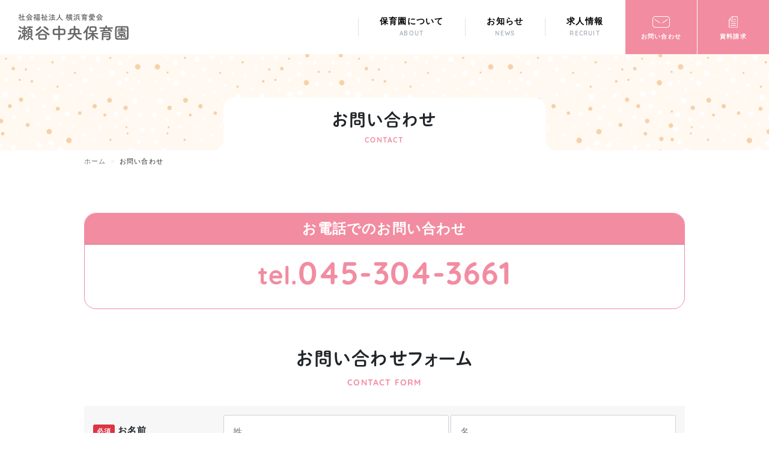

--- FILE ---
content_type: text/html; charset=UTF-8
request_url: https://seyachuo.ed.jp/contact
body_size: 9939
content:
<!doctype html>
<html id="html" lang="ja">
  <head>
    <meta charset="UTF-8">
    <meta name="viewport" content="width=device-width, initial-scale=1">
    <link rel="stylesheet" href="https://use.typekit.net/qgp6lem.css">
    <link href="https://seyachuo.ed.jp/wp-content/themes/seyachuo/assets/css/app.css?cache=8679" rel="stylesheet">
    <script src="https://kit.fontawesome.com/32791c3038.js" crossorigin="anonymous"></script>
    <link rel="icon" href="https://seyachuo.ed.jp/wp-content/themes/seyachuo/assets/img/favicon.ico">
    <script>
      (function(d) {
        var config = {
          kitId: 'ddf4cpz',
          scriptTimeout: 3000,
          async: true
        },
            h=d.documentElement,t=setTimeout(function(){h.className=h.className.replace(/\bwf-loading\b/g,"")+" wf-inactive";},config.scriptTimeout),tk=d.createElement("script"),f=false,s=d.getElementsByTagName("script")[0],a;h.className+=" wf-loading";tk.src='https://use.typekit.net/'+config.kitId+'.js';tk.async=true;tk.onload=tk.onreadystatechange=function(){a=this.readyState;if(f||a&&a!="complete"&&a!="loaded")return;f=true;clearTimeout(t);try{Typekit.load(config)}catch(e){}};s.parentNode.insertBefore(tk,s)
      })(document);
    </script>
    <!-- Global site tag (gtag.js) - Google Analytics -->
    <script async src="https://www.googletagmanager.com/gtag/js?id=G-D29WM173RD"></script>
    <script>
      window.dataLayer = window.dataLayer || [];
      function gtag(){dataLayer.push(arguments);}
      gtag('js', new Date());
      gtag('config', 'G-D29WM173RD');
    </script>
    <title>お問い合わせ &#8211; 瀬谷中央保育園</title>
<meta name='robots' content='max-image-preview:large' />
	<style>img:is([sizes="auto" i], [sizes^="auto," i]) { contain-intrinsic-size: 3000px 1500px }</style>
	<script type="text/javascript">
/* <![CDATA[ */
window._wpemojiSettings = {"baseUrl":"https:\/\/s.w.org\/images\/core\/emoji\/16.0.1\/72x72\/","ext":".png","svgUrl":"https:\/\/s.w.org\/images\/core\/emoji\/16.0.1\/svg\/","svgExt":".svg","source":{"concatemoji":"https:\/\/seyachuo.ed.jp\/wp-includes\/js\/wp-emoji-release.min.js?ver=6.8.3"}};
/*! This file is auto-generated */
!function(s,n){var o,i,e;function c(e){try{var t={supportTests:e,timestamp:(new Date).valueOf()};sessionStorage.setItem(o,JSON.stringify(t))}catch(e){}}function p(e,t,n){e.clearRect(0,0,e.canvas.width,e.canvas.height),e.fillText(t,0,0);var t=new Uint32Array(e.getImageData(0,0,e.canvas.width,e.canvas.height).data),a=(e.clearRect(0,0,e.canvas.width,e.canvas.height),e.fillText(n,0,0),new Uint32Array(e.getImageData(0,0,e.canvas.width,e.canvas.height).data));return t.every(function(e,t){return e===a[t]})}function u(e,t){e.clearRect(0,0,e.canvas.width,e.canvas.height),e.fillText(t,0,0);for(var n=e.getImageData(16,16,1,1),a=0;a<n.data.length;a++)if(0!==n.data[a])return!1;return!0}function f(e,t,n,a){switch(t){case"flag":return n(e,"\ud83c\udff3\ufe0f\u200d\u26a7\ufe0f","\ud83c\udff3\ufe0f\u200b\u26a7\ufe0f")?!1:!n(e,"\ud83c\udde8\ud83c\uddf6","\ud83c\udde8\u200b\ud83c\uddf6")&&!n(e,"\ud83c\udff4\udb40\udc67\udb40\udc62\udb40\udc65\udb40\udc6e\udb40\udc67\udb40\udc7f","\ud83c\udff4\u200b\udb40\udc67\u200b\udb40\udc62\u200b\udb40\udc65\u200b\udb40\udc6e\u200b\udb40\udc67\u200b\udb40\udc7f");case"emoji":return!a(e,"\ud83e\udedf")}return!1}function g(e,t,n,a){var r="undefined"!=typeof WorkerGlobalScope&&self instanceof WorkerGlobalScope?new OffscreenCanvas(300,150):s.createElement("canvas"),o=r.getContext("2d",{willReadFrequently:!0}),i=(o.textBaseline="top",o.font="600 32px Arial",{});return e.forEach(function(e){i[e]=t(o,e,n,a)}),i}function t(e){var t=s.createElement("script");t.src=e,t.defer=!0,s.head.appendChild(t)}"undefined"!=typeof Promise&&(o="wpEmojiSettingsSupports",i=["flag","emoji"],n.supports={everything:!0,everythingExceptFlag:!0},e=new Promise(function(e){s.addEventListener("DOMContentLoaded",e,{once:!0})}),new Promise(function(t){var n=function(){try{var e=JSON.parse(sessionStorage.getItem(o));if("object"==typeof e&&"number"==typeof e.timestamp&&(new Date).valueOf()<e.timestamp+604800&&"object"==typeof e.supportTests)return e.supportTests}catch(e){}return null}();if(!n){if("undefined"!=typeof Worker&&"undefined"!=typeof OffscreenCanvas&&"undefined"!=typeof URL&&URL.createObjectURL&&"undefined"!=typeof Blob)try{var e="postMessage("+g.toString()+"("+[JSON.stringify(i),f.toString(),p.toString(),u.toString()].join(",")+"));",a=new Blob([e],{type:"text/javascript"}),r=new Worker(URL.createObjectURL(a),{name:"wpTestEmojiSupports"});return void(r.onmessage=function(e){c(n=e.data),r.terminate(),t(n)})}catch(e){}c(n=g(i,f,p,u))}t(n)}).then(function(e){for(var t in e)n.supports[t]=e[t],n.supports.everything=n.supports.everything&&n.supports[t],"flag"!==t&&(n.supports.everythingExceptFlag=n.supports.everythingExceptFlag&&n.supports[t]);n.supports.everythingExceptFlag=n.supports.everythingExceptFlag&&!n.supports.flag,n.DOMReady=!1,n.readyCallback=function(){n.DOMReady=!0}}).then(function(){return e}).then(function(){var e;n.supports.everything||(n.readyCallback(),(e=n.source||{}).concatemoji?t(e.concatemoji):e.wpemoji&&e.twemoji&&(t(e.twemoji),t(e.wpemoji)))}))}((window,document),window._wpemojiSettings);
/* ]]> */
</script>
<link rel='stylesheet' id='mw-wp-form-css' href='https://seyachuo.ed.jp/wp-content/plugins/mw-wp-form/css/style.css?ver=6.8.3' type='text/css' media='all' />
<style id='wp-emoji-styles-inline-css' type='text/css'>

	img.wp-smiley, img.emoji {
		display: inline !important;
		border: none !important;
		box-shadow: none !important;
		height: 1em !important;
		width: 1em !important;
		margin: 0 0.07em !important;
		vertical-align: -0.1em !important;
		background: none !important;
		padding: 0 !important;
	}
</style>
<link rel='stylesheet' id='wp-block-library-css' href='https://seyachuo.ed.jp/wp-includes/css/dist/block-library/style.min.css?ver=6.8.3' type='text/css' media='all' />
<style id='wp-block-library-theme-inline-css' type='text/css'>
.wp-block-audio :where(figcaption){color:#555;font-size:13px;text-align:center}.is-dark-theme .wp-block-audio :where(figcaption){color:#ffffffa6}.wp-block-audio{margin:0 0 1em}.wp-block-code{border:1px solid #ccc;border-radius:4px;font-family:Menlo,Consolas,monaco,monospace;padding:.8em 1em}.wp-block-embed :where(figcaption){color:#555;font-size:13px;text-align:center}.is-dark-theme .wp-block-embed :where(figcaption){color:#ffffffa6}.wp-block-embed{margin:0 0 1em}.blocks-gallery-caption{color:#555;font-size:13px;text-align:center}.is-dark-theme .blocks-gallery-caption{color:#ffffffa6}:root :where(.wp-block-image figcaption){color:#555;font-size:13px;text-align:center}.is-dark-theme :root :where(.wp-block-image figcaption){color:#ffffffa6}.wp-block-image{margin:0 0 1em}.wp-block-pullquote{border-bottom:4px solid;border-top:4px solid;color:currentColor;margin-bottom:1.75em}.wp-block-pullquote cite,.wp-block-pullquote footer,.wp-block-pullquote__citation{color:currentColor;font-size:.8125em;font-style:normal;text-transform:uppercase}.wp-block-quote{border-left:.25em solid;margin:0 0 1.75em;padding-left:1em}.wp-block-quote cite,.wp-block-quote footer{color:currentColor;font-size:.8125em;font-style:normal;position:relative}.wp-block-quote:where(.has-text-align-right){border-left:none;border-right:.25em solid;padding-left:0;padding-right:1em}.wp-block-quote:where(.has-text-align-center){border:none;padding-left:0}.wp-block-quote.is-large,.wp-block-quote.is-style-large,.wp-block-quote:where(.is-style-plain){border:none}.wp-block-search .wp-block-search__label{font-weight:700}.wp-block-search__button{border:1px solid #ccc;padding:.375em .625em}:where(.wp-block-group.has-background){padding:1.25em 2.375em}.wp-block-separator.has-css-opacity{opacity:.4}.wp-block-separator{border:none;border-bottom:2px solid;margin-left:auto;margin-right:auto}.wp-block-separator.has-alpha-channel-opacity{opacity:1}.wp-block-separator:not(.is-style-wide):not(.is-style-dots){width:100px}.wp-block-separator.has-background:not(.is-style-dots){border-bottom:none;height:1px}.wp-block-separator.has-background:not(.is-style-wide):not(.is-style-dots){height:2px}.wp-block-table{margin:0 0 1em}.wp-block-table td,.wp-block-table th{word-break:normal}.wp-block-table :where(figcaption){color:#555;font-size:13px;text-align:center}.is-dark-theme .wp-block-table :where(figcaption){color:#ffffffa6}.wp-block-video :where(figcaption){color:#555;font-size:13px;text-align:center}.is-dark-theme .wp-block-video :where(figcaption){color:#ffffffa6}.wp-block-video{margin:0 0 1em}:root :where(.wp-block-template-part.has-background){margin-bottom:0;margin-top:0;padding:1.25em 2.375em}
</style>
<style id='classic-theme-styles-inline-css' type='text/css'>
/*! This file is auto-generated */
.wp-block-button__link{color:#fff;background-color:#32373c;border-radius:9999px;box-shadow:none;text-decoration:none;padding:calc(.667em + 2px) calc(1.333em + 2px);font-size:1.125em}.wp-block-file__button{background:#32373c;color:#fff;text-decoration:none}
</style>
<style id='global-styles-inline-css' type='text/css'>
:root{--wp--preset--aspect-ratio--square: 1;--wp--preset--aspect-ratio--4-3: 4/3;--wp--preset--aspect-ratio--3-4: 3/4;--wp--preset--aspect-ratio--3-2: 3/2;--wp--preset--aspect-ratio--2-3: 2/3;--wp--preset--aspect-ratio--16-9: 16/9;--wp--preset--aspect-ratio--9-16: 9/16;--wp--preset--color--black: #000000;--wp--preset--color--cyan-bluish-gray: #abb8c3;--wp--preset--color--white: #ffffff;--wp--preset--color--pale-pink: #f78da7;--wp--preset--color--vivid-red: #cf2e2e;--wp--preset--color--luminous-vivid-orange: #ff6900;--wp--preset--color--luminous-vivid-amber: #fcb900;--wp--preset--color--light-green-cyan: #7bdcb5;--wp--preset--color--vivid-green-cyan: #00d084;--wp--preset--color--pale-cyan-blue: #8ed1fc;--wp--preset--color--vivid-cyan-blue: #0693e3;--wp--preset--color--vivid-purple: #9b51e0;--wp--preset--gradient--vivid-cyan-blue-to-vivid-purple: linear-gradient(135deg,rgba(6,147,227,1) 0%,rgb(155,81,224) 100%);--wp--preset--gradient--light-green-cyan-to-vivid-green-cyan: linear-gradient(135deg,rgb(122,220,180) 0%,rgb(0,208,130) 100%);--wp--preset--gradient--luminous-vivid-amber-to-luminous-vivid-orange: linear-gradient(135deg,rgba(252,185,0,1) 0%,rgba(255,105,0,1) 100%);--wp--preset--gradient--luminous-vivid-orange-to-vivid-red: linear-gradient(135deg,rgba(255,105,0,1) 0%,rgb(207,46,46) 100%);--wp--preset--gradient--very-light-gray-to-cyan-bluish-gray: linear-gradient(135deg,rgb(238,238,238) 0%,rgb(169,184,195) 100%);--wp--preset--gradient--cool-to-warm-spectrum: linear-gradient(135deg,rgb(74,234,220) 0%,rgb(151,120,209) 20%,rgb(207,42,186) 40%,rgb(238,44,130) 60%,rgb(251,105,98) 80%,rgb(254,248,76) 100%);--wp--preset--gradient--blush-light-purple: linear-gradient(135deg,rgb(255,206,236) 0%,rgb(152,150,240) 100%);--wp--preset--gradient--blush-bordeaux: linear-gradient(135deg,rgb(254,205,165) 0%,rgb(254,45,45) 50%,rgb(107,0,62) 100%);--wp--preset--gradient--luminous-dusk: linear-gradient(135deg,rgb(255,203,112) 0%,rgb(199,81,192) 50%,rgb(65,88,208) 100%);--wp--preset--gradient--pale-ocean: linear-gradient(135deg,rgb(255,245,203) 0%,rgb(182,227,212) 50%,rgb(51,167,181) 100%);--wp--preset--gradient--electric-grass: linear-gradient(135deg,rgb(202,248,128) 0%,rgb(113,206,126) 100%);--wp--preset--gradient--midnight: linear-gradient(135deg,rgb(2,3,129) 0%,rgb(40,116,252) 100%);--wp--preset--font-size--small: 13px;--wp--preset--font-size--medium: 20px;--wp--preset--font-size--large: 36px;--wp--preset--font-size--x-large: 42px;--wp--preset--spacing--20: 0.44rem;--wp--preset--spacing--30: 0.67rem;--wp--preset--spacing--40: 1rem;--wp--preset--spacing--50: 1.5rem;--wp--preset--spacing--60: 2.25rem;--wp--preset--spacing--70: 3.38rem;--wp--preset--spacing--80: 5.06rem;--wp--preset--shadow--natural: 6px 6px 9px rgba(0, 0, 0, 0.2);--wp--preset--shadow--deep: 12px 12px 50px rgba(0, 0, 0, 0.4);--wp--preset--shadow--sharp: 6px 6px 0px rgba(0, 0, 0, 0.2);--wp--preset--shadow--outlined: 6px 6px 0px -3px rgba(255, 255, 255, 1), 6px 6px rgba(0, 0, 0, 1);--wp--preset--shadow--crisp: 6px 6px 0px rgba(0, 0, 0, 1);}:where(.is-layout-flex){gap: 0.5em;}:where(.is-layout-grid){gap: 0.5em;}body .is-layout-flex{display: flex;}.is-layout-flex{flex-wrap: wrap;align-items: center;}.is-layout-flex > :is(*, div){margin: 0;}body .is-layout-grid{display: grid;}.is-layout-grid > :is(*, div){margin: 0;}:where(.wp-block-columns.is-layout-flex){gap: 2em;}:where(.wp-block-columns.is-layout-grid){gap: 2em;}:where(.wp-block-post-template.is-layout-flex){gap: 1.25em;}:where(.wp-block-post-template.is-layout-grid){gap: 1.25em;}.has-black-color{color: var(--wp--preset--color--black) !important;}.has-cyan-bluish-gray-color{color: var(--wp--preset--color--cyan-bluish-gray) !important;}.has-white-color{color: var(--wp--preset--color--white) !important;}.has-pale-pink-color{color: var(--wp--preset--color--pale-pink) !important;}.has-vivid-red-color{color: var(--wp--preset--color--vivid-red) !important;}.has-luminous-vivid-orange-color{color: var(--wp--preset--color--luminous-vivid-orange) !important;}.has-luminous-vivid-amber-color{color: var(--wp--preset--color--luminous-vivid-amber) !important;}.has-light-green-cyan-color{color: var(--wp--preset--color--light-green-cyan) !important;}.has-vivid-green-cyan-color{color: var(--wp--preset--color--vivid-green-cyan) !important;}.has-pale-cyan-blue-color{color: var(--wp--preset--color--pale-cyan-blue) !important;}.has-vivid-cyan-blue-color{color: var(--wp--preset--color--vivid-cyan-blue) !important;}.has-vivid-purple-color{color: var(--wp--preset--color--vivid-purple) !important;}.has-black-background-color{background-color: var(--wp--preset--color--black) !important;}.has-cyan-bluish-gray-background-color{background-color: var(--wp--preset--color--cyan-bluish-gray) !important;}.has-white-background-color{background-color: var(--wp--preset--color--white) !important;}.has-pale-pink-background-color{background-color: var(--wp--preset--color--pale-pink) !important;}.has-vivid-red-background-color{background-color: var(--wp--preset--color--vivid-red) !important;}.has-luminous-vivid-orange-background-color{background-color: var(--wp--preset--color--luminous-vivid-orange) !important;}.has-luminous-vivid-amber-background-color{background-color: var(--wp--preset--color--luminous-vivid-amber) !important;}.has-light-green-cyan-background-color{background-color: var(--wp--preset--color--light-green-cyan) !important;}.has-vivid-green-cyan-background-color{background-color: var(--wp--preset--color--vivid-green-cyan) !important;}.has-pale-cyan-blue-background-color{background-color: var(--wp--preset--color--pale-cyan-blue) !important;}.has-vivid-cyan-blue-background-color{background-color: var(--wp--preset--color--vivid-cyan-blue) !important;}.has-vivid-purple-background-color{background-color: var(--wp--preset--color--vivid-purple) !important;}.has-black-border-color{border-color: var(--wp--preset--color--black) !important;}.has-cyan-bluish-gray-border-color{border-color: var(--wp--preset--color--cyan-bluish-gray) !important;}.has-white-border-color{border-color: var(--wp--preset--color--white) !important;}.has-pale-pink-border-color{border-color: var(--wp--preset--color--pale-pink) !important;}.has-vivid-red-border-color{border-color: var(--wp--preset--color--vivid-red) !important;}.has-luminous-vivid-orange-border-color{border-color: var(--wp--preset--color--luminous-vivid-orange) !important;}.has-luminous-vivid-amber-border-color{border-color: var(--wp--preset--color--luminous-vivid-amber) !important;}.has-light-green-cyan-border-color{border-color: var(--wp--preset--color--light-green-cyan) !important;}.has-vivid-green-cyan-border-color{border-color: var(--wp--preset--color--vivid-green-cyan) !important;}.has-pale-cyan-blue-border-color{border-color: var(--wp--preset--color--pale-cyan-blue) !important;}.has-vivid-cyan-blue-border-color{border-color: var(--wp--preset--color--vivid-cyan-blue) !important;}.has-vivid-purple-border-color{border-color: var(--wp--preset--color--vivid-purple) !important;}.has-vivid-cyan-blue-to-vivid-purple-gradient-background{background: var(--wp--preset--gradient--vivid-cyan-blue-to-vivid-purple) !important;}.has-light-green-cyan-to-vivid-green-cyan-gradient-background{background: var(--wp--preset--gradient--light-green-cyan-to-vivid-green-cyan) !important;}.has-luminous-vivid-amber-to-luminous-vivid-orange-gradient-background{background: var(--wp--preset--gradient--luminous-vivid-amber-to-luminous-vivid-orange) !important;}.has-luminous-vivid-orange-to-vivid-red-gradient-background{background: var(--wp--preset--gradient--luminous-vivid-orange-to-vivid-red) !important;}.has-very-light-gray-to-cyan-bluish-gray-gradient-background{background: var(--wp--preset--gradient--very-light-gray-to-cyan-bluish-gray) !important;}.has-cool-to-warm-spectrum-gradient-background{background: var(--wp--preset--gradient--cool-to-warm-spectrum) !important;}.has-blush-light-purple-gradient-background{background: var(--wp--preset--gradient--blush-light-purple) !important;}.has-blush-bordeaux-gradient-background{background: var(--wp--preset--gradient--blush-bordeaux) !important;}.has-luminous-dusk-gradient-background{background: var(--wp--preset--gradient--luminous-dusk) !important;}.has-pale-ocean-gradient-background{background: var(--wp--preset--gradient--pale-ocean) !important;}.has-electric-grass-gradient-background{background: var(--wp--preset--gradient--electric-grass) !important;}.has-midnight-gradient-background{background: var(--wp--preset--gradient--midnight) !important;}.has-small-font-size{font-size: var(--wp--preset--font-size--small) !important;}.has-medium-font-size{font-size: var(--wp--preset--font-size--medium) !important;}.has-large-font-size{font-size: var(--wp--preset--font-size--large) !important;}.has-x-large-font-size{font-size: var(--wp--preset--font-size--x-large) !important;}
:where(.wp-block-post-template.is-layout-flex){gap: 1.25em;}:where(.wp-block-post-template.is-layout-grid){gap: 1.25em;}
:where(.wp-block-columns.is-layout-flex){gap: 2em;}:where(.wp-block-columns.is-layout-grid){gap: 2em;}
:root :where(.wp-block-pullquote){font-size: 1.5em;line-height: 1.6;}
</style>
<script type="text/javascript" src="https://seyachuo.ed.jp/wp-includes/js/jquery/jquery.min.js?ver=3.7.1" id="jquery-core-js"></script>
<script type="text/javascript" src="https://seyachuo.ed.jp/wp-includes/js/jquery/jquery-migrate.min.js?ver=3.4.1" id="jquery-migrate-js"></script>
<link rel="https://api.w.org/" href="https://seyachuo.ed.jp/wp-json/" /><link rel="alternate" title="JSON" type="application/json" href="https://seyachuo.ed.jp/wp-json/wp/v2/pages/13" /><link rel="EditURI" type="application/rsd+xml" title="RSD" href="https://seyachuo.ed.jp/xmlrpc.php?rsd" />
<meta name="generator" content="WordPress 6.8.3" />
<link rel="canonical" href="https://seyachuo.ed.jp/contact" />
<link rel='shortlink' href='https://seyachuo.ed.jp/?p=13' />
<link rel="alternate" title="oEmbed (JSON)" type="application/json+oembed" href="https://seyachuo.ed.jp/wp-json/oembed/1.0/embed?url=https%3A%2F%2Fseyachuo.ed.jp%2Fcontact" />
<link rel="alternate" title="oEmbed (XML)" type="text/xml+oembed" href="https://seyachuo.ed.jp/wp-json/oembed/1.0/embed?url=https%3A%2F%2Fseyachuo.ed.jp%2Fcontact&#038;format=xml" />
  </head>

  <body>
    <div id="app">
      <header id="header">
        <div id="logo"><a href="https://seyachuo.ed.jp"><img src="https://seyachuo.ed.jp/wp-content/themes/seyachuo/assets/img/logo.svg" alt="瀬谷中央保育園"></a></div>
        <nav id="gnav">
          <ul>
            <li>
                              <a href="https://seyachuo.ed.jp/about/" >
                  <div class="inner">
                    <span class="text-ja">保育園について</span>
                    <span class="text-en">ABOUT</span>
                  </div>
                </a>
            </li>
            <!-- <li>
              <a href="https://seyachuo.ed.jp/entry/" >
                <div class="inner">
                  <span class="text-ja">入園について</span>
                  <span class="text-en">INFORMATION</span>
                </div>
              </a>
            </li> -->
            <li>
              <a href="https://seyachuo.ed.jp/news/" >
                <div class="inner">
                  <span class="text-ja">お知らせ</span>
                  <span class="text-en">NEWS</span>
                </div>
              </a>
            </li>
            <li>
              <a href="https://seyachuo.ed.jp/recruit/" >
                <div class="inner">
                  <span class="text-ja">求人情報</span>
                  <span class="text-en">RECRUIT</span>
                </div>
              </a>
            </li>
          </ul>
        </nav>
          <a href="https://seyachuo.ed.jp" id="toggleMenu" @click.prevent.stop="smmenu =! smmenu">
            <transition name="show-up">
              <svg v-if="!smmenu" v-cloak class="bi bi-grid-3x3-gap-fill" width="1em" height="1em" viewBox="0 0 16 16" fill="currentColor" xmlns="http://www.w3.org/2000/svg">
                <path d="M1 2a1 1 0 011-1h2a1 1 0 011 1v2a1 1 0 01-1 1H2a1 1 0 01-1-1V2zm5 0a1 1 0 011-1h2a1 1 0 011 1v2a1 1 0 01-1 1H7a1 1 0 01-1-1V2zm5 0a1 1 0 011-1h2a1 1 0 011 1v2a1 1 0 01-1 1h-2a1 1 0 01-1-1V2zM1 7a1 1 0 011-1h2a1 1 0 011 1v2a1 1 0 01-1 1H2a1 1 0 01-1-1V7zm5 0a1 1 0 011-1h2a1 1 0 011 1v2a1 1 0 01-1 1H7a1 1 0 01-1-1V7zm5 0a1 1 0 011-1h2a1 1 0 011 1v2a1 1 0 01-1 1h-2a1 1 0 01-1-1V7zM1 12a1 1 0 011-1h2a1 1 0 011 1v2a1 1 0 01-1 1H2a1 1 0 01-1-1v-2zm5 0a1 1 0 011-1h2a1 1 0 011 1v2a1 1 0 01-1 1H7a1 1 0 01-1-1v-2zm5 0a1 1 0 011-1h2a1 1 0 011 1v2a1 1 0 01-1 1h-2a1 1 0 01-1-1v-2z"/>
              </svg>
              <svg v-else v-cloak class="bi bi-x" width="1em" height="1em" viewBox="0 0 16 16" fill="currentColor" xmlns="http://www.w3.org/2000/svg">
                <path fill-rule="evenodd" d="M11.854 4.146a.5.5 0 010 .708l-7 7a.5.5 0 01-.708-.708l7-7a.5.5 0 01.708 0z" clip-rule="evenodd"/>
                <path fill-rule="evenodd" d="M4.146 4.146a.5.5 0 000 .708l7 7a.5.5 0 00.708-.708l-7-7a.5.5 0 00-.708 0z" clip-rule="evenodd"/>
              </svg>
            </transition>
          </a>
        <a href="https://seyachuo.ed.jp/contact/" id="fixed-cta">
          <div class="inner">
            <span class="icon"><img src="https://seyachuo.ed.jp/wp-content/themes/seyachuo/assets/img/icon_mail.png" alt=""></span>
            <span class="text-ja">お問い合わせ</span>
          </div>
        </a>
        <a href="https://seyachuo.ed.jp/request/" id="fixed-request">
          <div class="inner">
            <span class="icon"><img src="https://seyachuo.ed.jp/wp-content/themes/seyachuo/assets/img/icon_document.png" alt=""></span>
            <span class="text-ja">資料請求</span>
          </div>
        </a>
      </header>
      <transition name="show-up">
        <nav id="gnav-sm" v-if="smmenu" v-cloak>
          <ul>
            <li>
                            <a href="https://seyachuo.ed.jp/about/" >
                <div class="inner">
                  <span class="text-ja">保育園について</span>
                  <span class="text-en">ABOUT</span>
                </div>
              </a>
            </li>
            <!-- <li>
              <a href="https://seyachuo.ed.jp/entry/" >
                <div class="inner">
                  <span class="text-ja">入園について</span>
                  <span class="text-en">INFORMATION</span>
                </div>
              </a>
            </li> -->
            <li>
              <a href="https://seyachuo.ed.jp/news/" >
                <div class="inner">
                  <span class="text-ja">お知らせ</span>
                  <span class="text-en">NEWS</span>
                </div>
              </a>
            </li>
            <li style="width:100%;">
              <a href="https://seyachuo.ed.jp/recruit/" >
                <div class="inner">
                  <span class="text-ja">求人情報</span>
                  <span class="text-en">RECRUIT</span>
                </div>
              </a>
            </li>
          </ul>
          <a href="https://seyachuo.ed.jp/contact/" class="btn btn-primary btn-block rounded-0 py-4 m-0">
            <span class="icon"><img src="https://seyachuo.ed.jp/wp-content/themes/seyachuo/assets/img/icon_mail.png" alt=""></span>
            <span class="text-ja">お問い合わせ</span>
          </a>
          <a href="https://seyachuo.ed.jp/request/" class="btn btn-primary btn-block rounded-0 py-4 m-0" style="border-top:1px solid #fff;">
            <span class="icon"><img src="https://seyachuo.ed.jp/wp-content/themes/seyachuo/assets/img/icon_document.png" alt="" style="height:19px"></span>
            <span class="text-ja">資料請求</span>
          </a>
        </nav>
      </transition>
<div id="page-header">
  <div class="inner">
    <h1 class="title-ja">お問い合わせ</h1>
    <p class="title-en">CONTACT</p>
  </div>
</div>
<div id="pankuzu">
  <div class="container">
    <nav aria-label="breadcrumb">
  <ol class="breadcrumb"><li class="breadcrumb-item"><a href="https://seyachuo.ed.jp"><span>ホーム</span></a></li><li class="breadcrumb-item"><span>お問い合わせ</span></li></ol></nav>
  </div>
</div>

<div class="py-4">
<div class="container">
<div class="card border-primary mt-5 mb-5">
<h4 class="card-header bg-primary text-center text-white">
お電話でのお問い合わせ
</h4>
<div class="card-body">
<p class="text-center mb-0 display-4 bold en_font text-primary">
<small class="bold">tel.</small><a href="tel:045-304-3661">045-304-3661</a>
</p>
</div>
</div>
</div>
</div>



<div class="widelayout pt-0">
<div class="container">
<div class="centering-title-a">
<h2 class="title-ja">お問い合わせフォーム</h2>
<p class="title-en">CONTACT FORM</p>
</div>
<div id="mw_wp_form_mw-wp-form-17" class="mw_wp_form mw_wp_form_input  ">
					<form method="post" action="" enctype="multipart/form-data"><div class="form-table">
<dl>
<dt>
<span class="badge badge-danger">必須</span>
お名前
</dt>
<dd>
<div class="d-flex">
<div class="form-group mr-0 mr-sm-1">

<input type="text" name="cf_name1" class="form-control" size="60" value="" placeholder="姓" />

</div>
<div class="form-group">

<input type="text" name="cf_name2" class="form-control" size="60" value="" placeholder="名" />

</div>
</div>
</dd>
</dl>
<dl>
<dt>
<span class="badge badge-secondary">任意</span>
お電話番号
</dt>
<dd>

<input type="text" name="cf_phone" class="form-control" size="60" value="" placeholder="" />

</dd>
</dl>
<dl>
<dt>
<span class="badge badge-danger">必須</span>
メールアドレス
</dt>
<dd>

<input type="email" name="cf_mail" class="form-control" size="60" value="" placeholder="" data-conv-half-alphanumeric="true"/>

</dd>
</dl>
<dl>
<dt>
<span class="badge badge-danger">必須</span>
メールアドレス確認
</dt>
<dd>

<input type="text" name="cf_mail2" class="form-control" size="60" value="" placeholder="" />

</dd>
</dl>
<dl>
<dt>
<span class="badge badge-secondary">任意</span>
ご住所
</dt>
<dd>
<div class="form-inline">〒
<div class="form-group mx-1">

<input type="text" name="cf_zip" class="form-control" size="12" value="" placeholder="246-0035" />

</div>
</div>
<div class="form-group mt-2">

<select name="cf_prefectures" class="form-control">
			<option value="神奈川県" >
			神奈川県		</option>
			<option value="北海道" >
			北海道		</option>
			<option value="青森県" >
			青森県		</option>
			<option value="岩手県" >
			岩手県		</option>
			<option value="宮城県" >
			宮城県		</option>
			<option value="秋田県" >
			秋田県		</option>
			<option value="山形県" >
			山形県		</option>
			<option value="福島県" >
			福島県		</option>
			<option value="茨城県" >
			茨城県		</option>
			<option value="栃木県" >
			栃木県		</option>
			<option value="群馬県" >
			群馬県		</option>
			<option value="埼玉県" >
			埼玉県		</option>
			<option value="千葉県" >
			千葉県		</option>
			<option value="東京都" >
			東京都		</option>
			<option value="新潟県" >
			新潟県		</option>
			<option value="富山県" >
			富山県		</option>
			<option value="石川県" >
			石川県		</option>
			<option value="福井県" >
			福井県		</option>
			<option value="山梨県" >
			山梨県		</option>
			<option value="長野県" >
			長野県		</option>
			<option value="岐阜県" >
			岐阜県		</option>
			<option value="静岡県" >
			静岡県		</option>
			<option value="愛知県" >
			愛知県		</option>
			<option value="三重県" >
			三重県		</option>
			<option value="滋賀県" >
			滋賀県		</option>
			<option value="京都府" >
			京都府		</option>
			<option value="大阪府" >
			大阪府		</option>
			<option value="兵庫県" >
			兵庫県		</option>
			<option value="奈良県" >
			奈良県		</option>
			<option value="和歌山県" >
			和歌山県		</option>
			<option value="鳥取県" >
			鳥取県		</option>
			<option value="島根県" >
			島根県		</option>
			<option value="岡山県" >
			岡山県		</option>
			<option value="広島県" >
			広島県		</option>
			<option value="山口県" >
			山口県		</option>
			<option value="徳島県" >
			徳島県		</option>
			<option value="香川県" >
			香川県		</option>
			<option value="高知県" >
			高知県		</option>
			<option value="愛媛県" >
			愛媛県		</option>
			<option value="福岡県" >
			福岡県		</option>
			<option value="佐賀県" >
			佐賀県		</option>
			<option value="長崎県" >
			長崎県		</option>
			<option value="熊本県" >
			熊本県		</option>
			<option value="大分県" >
			大分県		</option>
			<option value="宮崎県" >
			宮崎県		</option>
			<option value="鹿児島県" >
			鹿児島県		</option>
			<option value="沖縄県" >
			沖縄県		</option>
	</select>

<input type="hidden" name="__children[cf_prefectures][]" value="{&quot;\u795e\u5948\u5ddd\u770c&quot;:&quot;\u795e\u5948\u5ddd\u770c&quot;,&quot;\u5317\u6d77\u9053&quot;:&quot;\u5317\u6d77\u9053&quot;,&quot;\u9752\u68ee\u770c&quot;:&quot;\u9752\u68ee\u770c&quot;,&quot;\u5ca9\u624b\u770c&quot;:&quot;\u5ca9\u624b\u770c&quot;,&quot;\u5bae\u57ce\u770c&quot;:&quot;\u5bae\u57ce\u770c&quot;,&quot;\u79cb\u7530\u770c&quot;:&quot;\u79cb\u7530\u770c&quot;,&quot;\u5c71\u5f62\u770c&quot;:&quot;\u5c71\u5f62\u770c&quot;,&quot;\u798f\u5cf6\u770c&quot;:&quot;\u798f\u5cf6\u770c&quot;,&quot;\u8328\u57ce\u770c&quot;:&quot;\u8328\u57ce\u770c&quot;,&quot;\u6803\u6728\u770c&quot;:&quot;\u6803\u6728\u770c&quot;,&quot;\u7fa4\u99ac\u770c&quot;:&quot;\u7fa4\u99ac\u770c&quot;,&quot;\u57fc\u7389\u770c&quot;:&quot;\u57fc\u7389\u770c&quot;,&quot;\u5343\u8449\u770c&quot;:&quot;\u5343\u8449\u770c&quot;,&quot;\u6771\u4eac\u90fd&quot;:&quot;\u6771\u4eac\u90fd&quot;,&quot;\u65b0\u6f5f\u770c&quot;:&quot;\u65b0\u6f5f\u770c&quot;,&quot;\u5bcc\u5c71\u770c&quot;:&quot;\u5bcc\u5c71\u770c&quot;,&quot;\u77f3\u5ddd\u770c&quot;:&quot;\u77f3\u5ddd\u770c&quot;,&quot;\u798f\u4e95\u770c&quot;:&quot;\u798f\u4e95\u770c&quot;,&quot;\u5c71\u68a8\u770c&quot;:&quot;\u5c71\u68a8\u770c&quot;,&quot;\u9577\u91ce\u770c&quot;:&quot;\u9577\u91ce\u770c&quot;,&quot;\u5c90\u961c\u770c&quot;:&quot;\u5c90\u961c\u770c&quot;,&quot;\u9759\u5ca1\u770c&quot;:&quot;\u9759\u5ca1\u770c&quot;,&quot;\u611b\u77e5\u770c&quot;:&quot;\u611b\u77e5\u770c&quot;,&quot;\u4e09\u91cd\u770c&quot;:&quot;\u4e09\u91cd\u770c&quot;,&quot;\u6ecb\u8cc0\u770c&quot;:&quot;\u6ecb\u8cc0\u770c&quot;,&quot;\u4eac\u90fd\u5e9c&quot;:&quot;\u4eac\u90fd\u5e9c&quot;,&quot;\u5927\u962a\u5e9c&quot;:&quot;\u5927\u962a\u5e9c&quot;,&quot;\u5175\u5eab\u770c&quot;:&quot;\u5175\u5eab\u770c&quot;,&quot;\u5948\u826f\u770c&quot;:&quot;\u5948\u826f\u770c&quot;,&quot;\u548c\u6b4c\u5c71\u770c&quot;:&quot;\u548c\u6b4c\u5c71\u770c&quot;,&quot;\u9ce5\u53d6\u770c&quot;:&quot;\u9ce5\u53d6\u770c&quot;,&quot;\u5cf6\u6839\u770c&quot;:&quot;\u5cf6\u6839\u770c&quot;,&quot;\u5ca1\u5c71\u770c&quot;:&quot;\u5ca1\u5c71\u770c&quot;,&quot;\u5e83\u5cf6\u770c&quot;:&quot;\u5e83\u5cf6\u770c&quot;,&quot;\u5c71\u53e3\u770c&quot;:&quot;\u5c71\u53e3\u770c&quot;,&quot;\u5fb3\u5cf6\u770c&quot;:&quot;\u5fb3\u5cf6\u770c&quot;,&quot;\u9999\u5ddd\u770c&quot;:&quot;\u9999\u5ddd\u770c&quot;,&quot;\u9ad8\u77e5\u770c&quot;:&quot;\u9ad8\u77e5\u770c&quot;,&quot;\u611b\u5a9b\u770c&quot;:&quot;\u611b\u5a9b\u770c&quot;,&quot;\u798f\u5ca1\u770c&quot;:&quot;\u798f\u5ca1\u770c&quot;,&quot;\u4f50\u8cc0\u770c&quot;:&quot;\u4f50\u8cc0\u770c&quot;,&quot;\u9577\u5d0e\u770c&quot;:&quot;\u9577\u5d0e\u770c&quot;,&quot;\u718a\u672c\u770c&quot;:&quot;\u718a\u672c\u770c&quot;,&quot;\u5927\u5206\u770c&quot;:&quot;\u5927\u5206\u770c&quot;,&quot;\u5bae\u5d0e\u770c&quot;:&quot;\u5bae\u5d0e\u770c&quot;,&quot;\u9e7f\u5150\u5cf6\u770c&quot;:&quot;\u9e7f\u5150\u5cf6\u770c&quot;,&quot;\u6c96\u7e04\u770c&quot;:&quot;\u6c96\u7e04\u770c&quot;}" />
</div>
<div class="form-group mt-2">
<input type="text" name="cf_city" class="form-control" size="60" value="" placeholder="" />
</div>
<div class="form-group mt-2">
<input type="text" name="cf_building" class="form-control" size="60" value="" placeholder="建物名" />
</div>
</dd>
</dl>
<dl>
<dt>
<span class="badge badge-danger">必須</span>
お問い合わせ内容
</dt>
<dd>

<textarea name="cf_body" class="form-control" cols="50" rows="6" ></textarea>

</dd>
</dl>
</div>
<div class="form-submit mt-4">


<input type="submit" name="submitConfirm" value="入力内容を確認する" class="btn btn-success py-3 btn-block"/>

</div><input type="hidden" name="mw-wp-form-form-id" value="17" /><input type="hidden" name="mw_wp_form_token" value="f0b5d32bd113c0ae9046c7483346b0777a6b00e737b323706a8c497e563c823c" /></form>
				<!-- end .mw_wp_form --></div>
</div>
</div>
<footer id="footer">
  <div class="container">
    <div class="fcont">
      <div class="finfo">
        <p id="flogo"><img src="https://seyachuo.ed.jp/wp-content/themes/seyachuo/assets/img/flogo.svg" alt=""></p>
        <p>
          〒246-0037<br>
          神奈川県横浜市瀬谷区橋戸1丁目35-28
        </p>
        <p class="bold">
          TEL:<a href="tel:045-304-3661" class="text-body">045-304-3661</a>
        </p>
      </div>
      <nav class="fnav">
        <div class="row justify-content-end">
          <div class="col-sm-3 col-6">
            <ul class="fnav-list">
              <li><a href="https://seyachuo.ed.jp">トップ</a></li>
            </ul>
          </div>
          <div class="col-sm-3 col-6">
            <ul class="fnav-list">
              <li>
                <a href="https://seyachuo.ed.jp/#anc01">保育園について</a>
                <!-- <ul class="fnav-list-child">
                  <li><a href="https://seyachuo.ed.jp">園概要・アクセス</a></li>
                </ul> -->
              </li>
            </ul>
          </div>
          <!-- <div class="col-sm-3 col-6">
            <ul class="fnav-list">
              <li>
                <a href="https://seyachuo.ed.jp">入園について</a>
                <ul class="fnav-list-child">
                  <li><a href="https://seyachuo.ed.jp">募集要項・流れ</a></li>
                  <li><a href="https://seyachuo.ed.jp">認定区分</a></li>
                  <li><a href="https://seyachuo.ed.jp">時間・料金　</a></li>
                  <li><a href="https://seyachuo.ed.jp">預かり保育</a></li>
                </ul>
              </li>
            </ul>
          </div> -->
          <div class="col-sm-3 col-6">
            <ul class="fnav-list">
              <li><a href="https://seyachuo.ed.jp/news/">お知らせ</a></li>
              <li><a href="https://seyachuo.ed.jp/recruit/">求人情報</a></li>
            </ul>
          </div>
        </div>
      </nav>
    </div>
    <ul class="u-fnav d-none">
      <li><a href="https://seyachuo.ed.jp">地域の皆さまへ</a></li>
      <li><a href="https://seyachuo.ed.jp">よくある質問</a></li>
      <li><a href="https://seyachuo.ed.jp">お知らせ</a></li>
      <li><a href="https://seyachuo.ed.jp">お問い合わせ</a></li>
      <li><a href="https://seyachuo.ed.jp/recruit/">採用情報</a></li>
      <li><a href="https://seyachuo.ed.jp">資料請求</a></li>
      <li><a href="https://seyachuo.ed.jp">園児の様子</a></li>
    </ul>
  </div>
</footer>
<div id="copyright">
  <div class="container">
    Copyright ©seya chuou hoikuen All Rights Reserved.
  </div>
</div>
<a href="#" v-scroll-to="'#app'" id="pagetop" v-scroll-class:scrolled=20><img src="https://seyachuo.ed.jp/wp-content/themes/seyachuo/assets/img/btn-pagetop.png"></a>
</div>
<script src="https://code.jquery.com/jquery-3.4.1.slim.min.js" integrity="sha384-J6qa4849blE2+poT4WnyKhv5vZF5SrPo0iEjwBvKU7imGFAV0wwj1yYfoRSJoZ+n" crossorigin="anonymous"></script>
<script src="https://cdnjs.cloudflare.com/ajax/libs/popper.js/1.14.7/umd/popper.min.js" integrity="sha384-UO2eT0CpHqdSJQ6hJty5KVphtPhzWj9WO1clHTMGa3JDZwrnQq4sF86dIHNDz0W1" crossorigin="anonymous"></script>
<script src="https://stackpath.bootstrapcdn.com/bootstrap/4.3.1/js/bootstrap.min.js" integrity="sha384-JjSmVgyd0p3pXB1rRibZUAYoIIy6OrQ6VrjIEaFf/nJGzIxFDsf4x0xIM+B07jRM" crossorigin="anonymous"></script>
<script type="text/javascript" src="https://cdn.jsdelivr.net/npm/slick-carousel@1.8.1/slick/slick.min.js"></script>
<script src="https://cdn.jsdelivr.net/npm/vue@2.6.12"></script>
<script src="https://cdn.jsdelivr.net/npm/vue-scrollto@2.20.0"></script>
<script src="https://seyachuo.ed.jp/wp-content/themes/seyachuo/assets/js/vue-scroll-class.js"></script>
<script src="https://unpkg.com/scroll-out/dist/scroll-out.min.js"></script>
<script type='text/javascript' src='https://ajaxzip3.github.io/ajaxzip3.js'></script>
<script src="https://seyachuo.ed.jp/wp-content/themes/seyachuo/assets/js/jquery.matchHeight-min.js"></script>
<script src="https://seyachuo.ed.jp/wp-content/themes/seyachuo/assets/js/app.js?cache=2986"></script>
<script type="speculationrules">
{"prefetch":[{"source":"document","where":{"and":[{"href_matches":"\/*"},{"not":{"href_matches":["\/wp-*.php","\/wp-admin\/*","\/wp-content\/uploads\/*","\/wp-content\/*","\/wp-content\/plugins\/*","\/wp-content\/themes\/seyachuo\/*","\/*\\?(.+)"]}},{"not":{"selector_matches":"a[rel~=\"nofollow\"]"}},{"not":{"selector_matches":".no-prefetch, .no-prefetch a"}}]},"eagerness":"conservative"}]}
</script>
<script type="text/javascript" src="https://seyachuo.ed.jp/wp-content/plugins/mw-wp-form/js/form.js?ver=6.8.3" id="mw-wp-form-js"></script>
</body>
</html>


--- FILE ---
content_type: text/css
request_url: https://seyachuo.ed.jp/wp-content/themes/seyachuo/assets/css/app.css?cache=8679
body_size: 39887
content:
@charset "UTF-8";
/*!
 * Bootstrap v4.4.1 (https://getbootstrap.com/)
 * Copyright 2011-2019 The Bootstrap Authors
 * Copyright 2011-2019 Twitter, Inc.
 * Licensed under MIT (https://github.com/twbs/bootstrap/blob/master/LICENSE)
 */
:root {
  --blue: #3e8bd9;
  --indigo: #6610f2;
  --purple: #6f42c1;
  --pink: #f28ca1;
  --red: #dc3545;
  --orange: #ff8e00;
  --yellow: #ffe231;
  --green: #aebe00;
  --teal: #20c997;
  --cyan: #72a8df;
  --white: #fff;
  --gray: #6c757d;
  --gray-dark: #343a40;
  --primary: #f28ca1;
  --secondary: #6c757d;
  --success: #aebe00;
  --info: #3e8bd9;
  --warning: #ffe231;
  --danger: #dc3545;
  --light: #f8f9fa;
  --dark: #343a40;
  --lovely: #f28ca1;
  --breakpoint-xs: 0;
  --breakpoint-sm: 576px;
  --breakpoint-md: 768px;
  --breakpoint-lg: 992px;
  --breakpoint-xl: 1200px;
  --font-family-sans-serif: -apple-system, BlinkMacSystemFont, "Segoe UI", Roboto, "Helvetica Neue", Arial, "Noto Sans", sans-serif, "Apple Color Emoji", "Segoe UI Emoji", "Segoe UI Symbol", "Noto Color Emoji";
  --font-family-monospace: SFMono-Regular, Menlo, Monaco, Consolas, "Liberation Mono", "Courier New", monospace; }

*,
*::before,
*::after {
  box-sizing: border-box; }

html {
  font-family: sans-serif;
  line-height: 1.15;
  -webkit-text-size-adjust: 100%;
  -webkit-tap-highlight-color: rgba(0, 0, 0, 0); }

article, aside, figcaption, figure, footer, header, hgroup, main, nav, section {
  display: block; }

body {
  margin: 0;
  font-family: -apple-system, BlinkMacSystemFont, "Segoe UI", Roboto, "Helvetica Neue", Arial, "Noto Sans", sans-serif, "Apple Color Emoji", "Segoe UI Emoji", "Segoe UI Symbol", "Noto Color Emoji";
  font-size: 1rem;
  font-weight: 400;
  line-height: 1.5;
  color: #212529;
  text-align: left;
  background-color: #fff; }

[tabindex="-1"]:focus:not(:focus-visible) {
  outline: 0 !important; }

hr {
  box-sizing: content-box;
  height: 0;
  overflow: visible; }

h1, h2, h3, h4, h5, h6 {
  margin-top: 0;
  margin-bottom: 1.5rem; }

p {
  margin-top: 0;
  margin-bottom: 1rem; }

abbr[title],
abbr[data-original-title] {
  text-decoration: underline;
  text-decoration: underline dotted;
  cursor: help;
  border-bottom: 0;
  text-decoration-skip-ink: none; }

address {
  margin-bottom: 1rem;
  font-style: normal;
  line-height: inherit; }

ol,
ul,
dl {
  margin-top: 0;
  margin-bottom: 1rem; }

ol ol,
ul ul,
ol ul,
ul ol {
  margin-bottom: 0; }

dt {
  font-weight: 700; }

dd {
  margin-bottom: .5rem;
  margin-left: 0; }

blockquote {
  margin: 0 0 1rem; }

b,
strong {
  font-weight: bolder; }

small {
  font-size: 80%; }

sub,
sup {
  position: relative;
  font-size: 75%;
  line-height: 0;
  vertical-align: baseline; }

sub {
  bottom: -.25em; }

sup {
  top: -.5em; }

a {
  color: #f28ca1;
  text-decoration: none;
  background-color: transparent; }
  a:hover {
    color: #ea4769;
    text-decoration: underline; }

a:not([href]) {
  color: inherit;
  text-decoration: none; }
  a:not([href]):hover {
    color: inherit;
    text-decoration: none; }

pre,
code,
kbd,
samp {
  font-family: SFMono-Regular, Menlo, Monaco, Consolas, "Liberation Mono", "Courier New", monospace;
  font-size: 1em; }

pre {
  margin-top: 0;
  margin-bottom: 1rem;
  overflow: auto; }

figure {
  margin: 0 0 1rem; }

img {
  vertical-align: middle;
  border-style: none; }

svg {
  overflow: hidden;
  vertical-align: middle; }

table {
  border-collapse: collapse; }

caption {
  padding-top: 1.5rem;
  padding-bottom: 1.5rem;
  color: #6c757d;
  text-align: left;
  caption-side: bottom; }

th {
  text-align: inherit; }

label {
  display: inline-block;
  margin-bottom: 0.5rem; }

button {
  border-radius: 0; }

button:focus {
  outline: 1px dotted;
  outline: 5px auto -webkit-focus-ring-color; }

input,
button,
select,
optgroup,
textarea {
  margin: 0;
  font-family: inherit;
  font-size: inherit;
  line-height: inherit; }

button,
input {
  overflow: visible; }

button,
select {
  text-transform: none; }

select {
  word-wrap: normal; }

button,
[type="button"],
[type="reset"],
[type="submit"] {
  -webkit-appearance: button; }

button:not(:disabled),
[type="button"]:not(:disabled),
[type="reset"]:not(:disabled),
[type="submit"]:not(:disabled) {
  cursor: pointer; }

button::-moz-focus-inner,
[type="button"]::-moz-focus-inner,
[type="reset"]::-moz-focus-inner,
[type="submit"]::-moz-focus-inner {
  padding: 0;
  border-style: none; }

input[type="radio"],
input[type="checkbox"] {
  box-sizing: border-box;
  padding: 0; }

input[type="date"],
input[type="time"],
input[type="datetime-local"],
input[type="month"] {
  -webkit-appearance: listbox; }

textarea {
  overflow: auto;
  resize: vertical; }

fieldset {
  min-width: 0;
  padding: 0;
  margin: 0;
  border: 0; }

legend {
  display: block;
  width: 100%;
  max-width: 100%;
  padding: 0;
  margin-bottom: .5rem;
  font-size: 1.5rem;
  line-height: inherit;
  color: inherit;
  white-space: normal; }
  @media (max-width: 1200px) {
    legend {
      font-size: calc(1.275rem + 0.3vw) ; } }

progress {
  vertical-align: baseline; }

[type="number"]::-webkit-inner-spin-button,
[type="number"]::-webkit-outer-spin-button {
  height: auto; }

[type="search"] {
  outline-offset: -2px;
  -webkit-appearance: none; }

[type="search"]::-webkit-search-decoration {
  -webkit-appearance: none; }

::-webkit-file-upload-button {
  font: inherit;
  -webkit-appearance: button; }

output {
  display: inline-block; }

summary {
  display: list-item;
  cursor: pointer; }

template {
  display: none; }

[hidden] {
  display: none !important; }

h1, h2, h3, h4, h5, h6,
.h1, .h2, .h3, .h4, .h5, .h6 {
  margin-bottom: 1.5rem;
  font-weight: bold;
  line-height: 1.3; }

h1, .h1 {
  font-size: 2.5rem; }
  @media (max-width: 1200px) {
    h1, .h1 {
      font-size: calc(1.375rem + 1.5vw) ; } }

h2, .h2 {
  font-size: 2rem; }
  @media (max-width: 1200px) {
    h2, .h2 {
      font-size: calc(1.325rem + 0.9vw) ; } }

h3, .h3 {
  font-size: 1.75rem; }
  @media (max-width: 1200px) {
    h3, .h3 {
      font-size: calc(1.3rem + 0.6vw) ; } }

h4, .h4 {
  font-size: 1.5rem; }
  @media (max-width: 1200px) {
    h4, .h4 {
      font-size: calc(1.275rem + 0.3vw) ; } }

h5, .h5 {
  font-size: 1.25rem; }

h6, .h6 {
  font-size: 1rem; }

.lead {
  font-size: 1.1rem;
  font-weight: 300; }

.display-1 {
  font-size: 6rem;
  font-weight: 300;
  line-height: 1.3; }
  @media (max-width: 1200px) {
    .display-1 {
      font-size: calc(1.725rem + 5.7vw) ; } }

.display-2 {
  font-size: 5.5rem;
  font-weight: 300;
  line-height: 1.3; }
  @media (max-width: 1200px) {
    .display-2 {
      font-size: calc(1.675rem + 5.1vw) ; } }

.display-3 {
  font-size: 4.5rem;
  font-weight: 300;
  line-height: 1.3; }
  @media (max-width: 1200px) {
    .display-3 {
      font-size: calc(1.575rem + 3.9vw) ; } }

.display-4 {
  font-size: 3.5rem;
  font-weight: 300;
  line-height: 1.3; }
  @media (max-width: 1200px) {
    .display-4 {
      font-size: calc(1.475rem + 2.7vw) ; } }

hr {
  margin-top: 1rem;
  margin-bottom: 1rem;
  border: 0;
  border-top: 1px solid rgba(0, 0, 0, 0.1); }

small,
.small {
  font-size: 80%;
  font-weight: 400; }

mark,
.mark {
  padding: 0.2em;
  background-color: #fcf8e3; }

.list-unstyled {
  padding-left: 0;
  list-style: none; }

.list-inline {
  padding-left: 0;
  list-style: none; }

.list-inline-item {
  display: inline-block; }
  .list-inline-item:not(:last-child) {
    margin-right: 0.5rem; }

.initialism {
  font-size: 90%;
  text-transform: uppercase; }

.blockquote {
  margin-bottom: 1rem;
  font-size: 1.25rem; }

.blockquote-footer {
  display: block;
  font-size: 80%;
  color: #6c757d; }
  .blockquote-footer::before {
    content: "\2014\00A0"; }

.img-fluid {
  max-width: 100%;
  height: auto; }

.img-thumbnail {
  padding: 0.25rem;
  background-color: #fff;
  border: 1px solid #dee2e6;
  border-radius: 1.3rem;
  max-width: 100%;
  height: auto; }

.figure {
  display: inline-block; }

.figure-img {
  margin-bottom: 0.5rem;
  line-height: 1; }

.figure-caption {
  font-size: 90%;
  color: #6c757d; }

code {
  font-size: 87.5%;
  color: #f28ca1;
  word-wrap: break-word; }
  a > code {
    color: inherit; }

kbd {
  padding: 0.2rem 0.4rem;
  font-size: 87.5%;
  color: #fff;
  background-color: #212529;
  border-radius: 1rem; }
  kbd kbd {
    padding: 0;
    font-size: 100%;
    font-weight: 700; }

pre {
  display: block;
  font-size: 87.5%;
  color: #212529; }
  pre code {
    font-size: inherit;
    color: inherit;
    word-break: normal; }

.pre-scrollable {
  max-height: 340px;
  overflow-y: scroll; }

.container {
  width: 100%;
  padding-right: 15px;
  padding-left: 15px;
  margin-right: auto;
  margin-left: auto; }
  @media (min-width: 576px) {
    .container {
      max-width: 540px; } }
  @media (min-width: 768px) {
    .container {
      max-width: 720px; } }
  @media (min-width: 992px) {
    .container {
      max-width: 1030px; } }
  @media (min-width: 1200px) {
    .container {
      max-width: 1030px; } }

.container-fluid, .container-sm, .container-md, .container-lg, .container-xl {
  width: 100%;
  padding-right: 15px;
  padding-left: 15px;
  margin-right: auto;
  margin-left: auto; }

@media (min-width: 576px) {
  .container, .container-sm {
    max-width: 540px; } }

@media (min-width: 768px) {
  .container, .container-sm, .container-md {
    max-width: 720px; } }

@media (min-width: 992px) {
  .container, .container-sm, .container-md, .container-lg {
    max-width: 1030px; } }

@media (min-width: 1200px) {
  .container, .container-sm, .container-md, .container-lg, .container-xl {
    max-width: 1030px; } }

.row {
  display: flex;
  flex-wrap: wrap;
  margin-right: -15px;
  margin-left: -15px; }

.no-gutters {
  margin-right: 0;
  margin-left: 0; }
  .no-gutters > .col,
  .no-gutters > [class*="col-"] {
    padding-right: 0;
    padding-left: 0; }

.col-1, .col-2, .col-3, .col-4, .col-5, .col-6, .col-7, .col-8, .col-9, .col-10, .col-11, .col-12, .col,
.col-auto, .col-sm-1, .col-sm-2, .col-sm-3, .col-sm-4, .col-sm-5, .col-sm-6, .col-sm-7, .col-sm-8, .col-sm-9, .col-sm-10, .col-sm-11, .col-sm-12, .col-sm,
.col-sm-auto, .col-md-1, .col-md-2, .col-md-3, .col-md-4, .col-md-5, .col-md-6, .col-md-7, .col-md-8, .col-md-9, .col-md-10, .col-md-11, .col-md-12, .col-md,
.col-md-auto, .col-lg-1, .col-lg-2, .col-lg-3, .col-lg-4, .col-lg-5, .col-lg-6, .col-lg-7, .col-lg-8, .col-lg-9, .col-lg-10, .col-lg-11, .col-lg-12, .col-lg,
.col-lg-auto, .col-xl-1, .col-xl-2, .col-xl-3, .col-xl-4, .col-xl-5, .col-xl-6, .col-xl-7, .col-xl-8, .col-xl-9, .col-xl-10, .col-xl-11, .col-xl-12, .col-xl,
.col-xl-auto {
  position: relative;
  width: 100%;
  padding-right: 15px;
  padding-left: 15px; }

.col {
  flex-basis: 0;
  flex-grow: 1;
  max-width: 100%; }

.row-cols-1 > * {
  flex: 0 0 100%;
  max-width: 100%; }

.row-cols-2 > * {
  flex: 0 0 50%;
  max-width: 50%; }

.row-cols-3 > * {
  flex: 0 0 33.33333%;
  max-width: 33.33333%; }

.row-cols-4 > * {
  flex: 0 0 25%;
  max-width: 25%; }

.row-cols-5 > * {
  flex: 0 0 20%;
  max-width: 20%; }

.row-cols-6 > * {
  flex: 0 0 16.66667%;
  max-width: 16.66667%; }

.col-auto {
  flex: 0 0 auto;
  width: auto;
  max-width: 100%; }

.col-1 {
  flex: 0 0 8.33333%;
  max-width: 8.33333%; }

.col-2 {
  flex: 0 0 16.66667%;
  max-width: 16.66667%; }

.col-3 {
  flex: 0 0 25%;
  max-width: 25%; }

.col-4 {
  flex: 0 0 33.33333%;
  max-width: 33.33333%; }

.col-5 {
  flex: 0 0 41.66667%;
  max-width: 41.66667%; }

.col-6 {
  flex: 0 0 50%;
  max-width: 50%; }

.col-7 {
  flex: 0 0 58.33333%;
  max-width: 58.33333%; }

.col-8 {
  flex: 0 0 66.66667%;
  max-width: 66.66667%; }

.col-9 {
  flex: 0 0 75%;
  max-width: 75%; }

.col-10 {
  flex: 0 0 83.33333%;
  max-width: 83.33333%; }

.col-11 {
  flex: 0 0 91.66667%;
  max-width: 91.66667%; }

.col-12 {
  flex: 0 0 100%;
  max-width: 100%; }

.order-first {
  order: -1; }

.order-last {
  order: 13; }

.order-0 {
  order: 0; }

.order-1 {
  order: 1; }

.order-2 {
  order: 2; }

.order-3 {
  order: 3; }

.order-4 {
  order: 4; }

.order-5 {
  order: 5; }

.order-6 {
  order: 6; }

.order-7 {
  order: 7; }

.order-8 {
  order: 8; }

.order-9 {
  order: 9; }

.order-10 {
  order: 10; }

.order-11 {
  order: 11; }

.order-12 {
  order: 12; }

.offset-1 {
  margin-left: 8.33333%; }

.offset-2 {
  margin-left: 16.66667%; }

.offset-3 {
  margin-left: 25%; }

.offset-4 {
  margin-left: 33.33333%; }

.offset-5 {
  margin-left: 41.66667%; }

.offset-6 {
  margin-left: 50%; }

.offset-7 {
  margin-left: 58.33333%; }

.offset-8 {
  margin-left: 66.66667%; }

.offset-9 {
  margin-left: 75%; }

.offset-10 {
  margin-left: 83.33333%; }

.offset-11 {
  margin-left: 91.66667%; }

@media (min-width: 576px) {
  .col-sm {
    flex-basis: 0;
    flex-grow: 1;
    max-width: 100%; }
  .row-cols-sm-1 > * {
    flex: 0 0 100%;
    max-width: 100%; }
  .row-cols-sm-2 > * {
    flex: 0 0 50%;
    max-width: 50%; }
  .row-cols-sm-3 > * {
    flex: 0 0 33.33333%;
    max-width: 33.33333%; }
  .row-cols-sm-4 > * {
    flex: 0 0 25%;
    max-width: 25%; }
  .row-cols-sm-5 > * {
    flex: 0 0 20%;
    max-width: 20%; }
  .row-cols-sm-6 > * {
    flex: 0 0 16.66667%;
    max-width: 16.66667%; }
  .col-sm-auto {
    flex: 0 0 auto;
    width: auto;
    max-width: 100%; }
  .col-sm-1 {
    flex: 0 0 8.33333%;
    max-width: 8.33333%; }
  .col-sm-2 {
    flex: 0 0 16.66667%;
    max-width: 16.66667%; }
  .col-sm-3 {
    flex: 0 0 25%;
    max-width: 25%; }
  .col-sm-4 {
    flex: 0 0 33.33333%;
    max-width: 33.33333%; }
  .col-sm-5 {
    flex: 0 0 41.66667%;
    max-width: 41.66667%; }
  .col-sm-6 {
    flex: 0 0 50%;
    max-width: 50%; }
  .col-sm-7 {
    flex: 0 0 58.33333%;
    max-width: 58.33333%; }
  .col-sm-8 {
    flex: 0 0 66.66667%;
    max-width: 66.66667%; }
  .col-sm-9 {
    flex: 0 0 75%;
    max-width: 75%; }
  .col-sm-10 {
    flex: 0 0 83.33333%;
    max-width: 83.33333%; }
  .col-sm-11 {
    flex: 0 0 91.66667%;
    max-width: 91.66667%; }
  .col-sm-12 {
    flex: 0 0 100%;
    max-width: 100%; }
  .order-sm-first {
    order: -1; }
  .order-sm-last {
    order: 13; }
  .order-sm-0 {
    order: 0; }
  .order-sm-1 {
    order: 1; }
  .order-sm-2 {
    order: 2; }
  .order-sm-3 {
    order: 3; }
  .order-sm-4 {
    order: 4; }
  .order-sm-5 {
    order: 5; }
  .order-sm-6 {
    order: 6; }
  .order-sm-7 {
    order: 7; }
  .order-sm-8 {
    order: 8; }
  .order-sm-9 {
    order: 9; }
  .order-sm-10 {
    order: 10; }
  .order-sm-11 {
    order: 11; }
  .order-sm-12 {
    order: 12; }
  .offset-sm-0 {
    margin-left: 0; }
  .offset-sm-1 {
    margin-left: 8.33333%; }
  .offset-sm-2 {
    margin-left: 16.66667%; }
  .offset-sm-3 {
    margin-left: 25%; }
  .offset-sm-4 {
    margin-left: 33.33333%; }
  .offset-sm-5 {
    margin-left: 41.66667%; }
  .offset-sm-6 {
    margin-left: 50%; }
  .offset-sm-7 {
    margin-left: 58.33333%; }
  .offset-sm-8 {
    margin-left: 66.66667%; }
  .offset-sm-9 {
    margin-left: 75%; }
  .offset-sm-10 {
    margin-left: 83.33333%; }
  .offset-sm-11 {
    margin-left: 91.66667%; } }

@media (min-width: 768px) {
  .col-md {
    flex-basis: 0;
    flex-grow: 1;
    max-width: 100%; }
  .row-cols-md-1 > * {
    flex: 0 0 100%;
    max-width: 100%; }
  .row-cols-md-2 > * {
    flex: 0 0 50%;
    max-width: 50%; }
  .row-cols-md-3 > * {
    flex: 0 0 33.33333%;
    max-width: 33.33333%; }
  .row-cols-md-4 > * {
    flex: 0 0 25%;
    max-width: 25%; }
  .row-cols-md-5 > * {
    flex: 0 0 20%;
    max-width: 20%; }
  .row-cols-md-6 > * {
    flex: 0 0 16.66667%;
    max-width: 16.66667%; }
  .col-md-auto {
    flex: 0 0 auto;
    width: auto;
    max-width: 100%; }
  .col-md-1 {
    flex: 0 0 8.33333%;
    max-width: 8.33333%; }
  .col-md-2 {
    flex: 0 0 16.66667%;
    max-width: 16.66667%; }
  .col-md-3 {
    flex: 0 0 25%;
    max-width: 25%; }
  .col-md-4 {
    flex: 0 0 33.33333%;
    max-width: 33.33333%; }
  .col-md-5 {
    flex: 0 0 41.66667%;
    max-width: 41.66667%; }
  .col-md-6 {
    flex: 0 0 50%;
    max-width: 50%; }
  .col-md-7 {
    flex: 0 0 58.33333%;
    max-width: 58.33333%; }
  .col-md-8 {
    flex: 0 0 66.66667%;
    max-width: 66.66667%; }
  .col-md-9 {
    flex: 0 0 75%;
    max-width: 75%; }
  .col-md-10 {
    flex: 0 0 83.33333%;
    max-width: 83.33333%; }
  .col-md-11 {
    flex: 0 0 91.66667%;
    max-width: 91.66667%; }
  .col-md-12 {
    flex: 0 0 100%;
    max-width: 100%; }
  .order-md-first {
    order: -1; }
  .order-md-last {
    order: 13; }
  .order-md-0 {
    order: 0; }
  .order-md-1 {
    order: 1; }
  .order-md-2 {
    order: 2; }
  .order-md-3 {
    order: 3; }
  .order-md-4 {
    order: 4; }
  .order-md-5 {
    order: 5; }
  .order-md-6 {
    order: 6; }
  .order-md-7 {
    order: 7; }
  .order-md-8 {
    order: 8; }
  .order-md-9 {
    order: 9; }
  .order-md-10 {
    order: 10; }
  .order-md-11 {
    order: 11; }
  .order-md-12 {
    order: 12; }
  .offset-md-0 {
    margin-left: 0; }
  .offset-md-1 {
    margin-left: 8.33333%; }
  .offset-md-2 {
    margin-left: 16.66667%; }
  .offset-md-3 {
    margin-left: 25%; }
  .offset-md-4 {
    margin-left: 33.33333%; }
  .offset-md-5 {
    margin-left: 41.66667%; }
  .offset-md-6 {
    margin-left: 50%; }
  .offset-md-7 {
    margin-left: 58.33333%; }
  .offset-md-8 {
    margin-left: 66.66667%; }
  .offset-md-9 {
    margin-left: 75%; }
  .offset-md-10 {
    margin-left: 83.33333%; }
  .offset-md-11 {
    margin-left: 91.66667%; } }

@media (min-width: 992px) {
  .col-lg {
    flex-basis: 0;
    flex-grow: 1;
    max-width: 100%; }
  .row-cols-lg-1 > * {
    flex: 0 0 100%;
    max-width: 100%; }
  .row-cols-lg-2 > * {
    flex: 0 0 50%;
    max-width: 50%; }
  .row-cols-lg-3 > * {
    flex: 0 0 33.33333%;
    max-width: 33.33333%; }
  .row-cols-lg-4 > * {
    flex: 0 0 25%;
    max-width: 25%; }
  .row-cols-lg-5 > * {
    flex: 0 0 20%;
    max-width: 20%; }
  .row-cols-lg-6 > * {
    flex: 0 0 16.66667%;
    max-width: 16.66667%; }
  .col-lg-auto {
    flex: 0 0 auto;
    width: auto;
    max-width: 100%; }
  .col-lg-1 {
    flex: 0 0 8.33333%;
    max-width: 8.33333%; }
  .col-lg-2 {
    flex: 0 0 16.66667%;
    max-width: 16.66667%; }
  .col-lg-3 {
    flex: 0 0 25%;
    max-width: 25%; }
  .col-lg-4 {
    flex: 0 0 33.33333%;
    max-width: 33.33333%; }
  .col-lg-5 {
    flex: 0 0 41.66667%;
    max-width: 41.66667%; }
  .col-lg-6 {
    flex: 0 0 50%;
    max-width: 50%; }
  .col-lg-7 {
    flex: 0 0 58.33333%;
    max-width: 58.33333%; }
  .col-lg-8 {
    flex: 0 0 66.66667%;
    max-width: 66.66667%; }
  .col-lg-9 {
    flex: 0 0 75%;
    max-width: 75%; }
  .col-lg-10 {
    flex: 0 0 83.33333%;
    max-width: 83.33333%; }
  .col-lg-11 {
    flex: 0 0 91.66667%;
    max-width: 91.66667%; }
  .col-lg-12 {
    flex: 0 0 100%;
    max-width: 100%; }
  .order-lg-first {
    order: -1; }
  .order-lg-last {
    order: 13; }
  .order-lg-0 {
    order: 0; }
  .order-lg-1 {
    order: 1; }
  .order-lg-2 {
    order: 2; }
  .order-lg-3 {
    order: 3; }
  .order-lg-4 {
    order: 4; }
  .order-lg-5 {
    order: 5; }
  .order-lg-6 {
    order: 6; }
  .order-lg-7 {
    order: 7; }
  .order-lg-8 {
    order: 8; }
  .order-lg-9 {
    order: 9; }
  .order-lg-10 {
    order: 10; }
  .order-lg-11 {
    order: 11; }
  .order-lg-12 {
    order: 12; }
  .offset-lg-0 {
    margin-left: 0; }
  .offset-lg-1 {
    margin-left: 8.33333%; }
  .offset-lg-2 {
    margin-left: 16.66667%; }
  .offset-lg-3 {
    margin-left: 25%; }
  .offset-lg-4 {
    margin-left: 33.33333%; }
  .offset-lg-5 {
    margin-left: 41.66667%; }
  .offset-lg-6 {
    margin-left: 50%; }
  .offset-lg-7 {
    margin-left: 58.33333%; }
  .offset-lg-8 {
    margin-left: 66.66667%; }
  .offset-lg-9 {
    margin-left: 75%; }
  .offset-lg-10 {
    margin-left: 83.33333%; }
  .offset-lg-11 {
    margin-left: 91.66667%; } }

@media (min-width: 1200px) {
  .col-xl {
    flex-basis: 0;
    flex-grow: 1;
    max-width: 100%; }
  .row-cols-xl-1 > * {
    flex: 0 0 100%;
    max-width: 100%; }
  .row-cols-xl-2 > * {
    flex: 0 0 50%;
    max-width: 50%; }
  .row-cols-xl-3 > * {
    flex: 0 0 33.33333%;
    max-width: 33.33333%; }
  .row-cols-xl-4 > * {
    flex: 0 0 25%;
    max-width: 25%; }
  .row-cols-xl-5 > * {
    flex: 0 0 20%;
    max-width: 20%; }
  .row-cols-xl-6 > * {
    flex: 0 0 16.66667%;
    max-width: 16.66667%; }
  .col-xl-auto {
    flex: 0 0 auto;
    width: auto;
    max-width: 100%; }
  .col-xl-1 {
    flex: 0 0 8.33333%;
    max-width: 8.33333%; }
  .col-xl-2 {
    flex: 0 0 16.66667%;
    max-width: 16.66667%; }
  .col-xl-3 {
    flex: 0 0 25%;
    max-width: 25%; }
  .col-xl-4 {
    flex: 0 0 33.33333%;
    max-width: 33.33333%; }
  .col-xl-5 {
    flex: 0 0 41.66667%;
    max-width: 41.66667%; }
  .col-xl-6 {
    flex: 0 0 50%;
    max-width: 50%; }
  .col-xl-7 {
    flex: 0 0 58.33333%;
    max-width: 58.33333%; }
  .col-xl-8 {
    flex: 0 0 66.66667%;
    max-width: 66.66667%; }
  .col-xl-9 {
    flex: 0 0 75%;
    max-width: 75%; }
  .col-xl-10 {
    flex: 0 0 83.33333%;
    max-width: 83.33333%; }
  .col-xl-11 {
    flex: 0 0 91.66667%;
    max-width: 91.66667%; }
  .col-xl-12 {
    flex: 0 0 100%;
    max-width: 100%; }
  .order-xl-first {
    order: -1; }
  .order-xl-last {
    order: 13; }
  .order-xl-0 {
    order: 0; }
  .order-xl-1 {
    order: 1; }
  .order-xl-2 {
    order: 2; }
  .order-xl-3 {
    order: 3; }
  .order-xl-4 {
    order: 4; }
  .order-xl-5 {
    order: 5; }
  .order-xl-6 {
    order: 6; }
  .order-xl-7 {
    order: 7; }
  .order-xl-8 {
    order: 8; }
  .order-xl-9 {
    order: 9; }
  .order-xl-10 {
    order: 10; }
  .order-xl-11 {
    order: 11; }
  .order-xl-12 {
    order: 12; }
  .offset-xl-0 {
    margin-left: 0; }
  .offset-xl-1 {
    margin-left: 8.33333%; }
  .offset-xl-2 {
    margin-left: 16.66667%; }
  .offset-xl-3 {
    margin-left: 25%; }
  .offset-xl-4 {
    margin-left: 33.33333%; }
  .offset-xl-5 {
    margin-left: 41.66667%; }
  .offset-xl-6 {
    margin-left: 50%; }
  .offset-xl-7 {
    margin-left: 58.33333%; }
  .offset-xl-8 {
    margin-left: 66.66667%; }
  .offset-xl-9 {
    margin-left: 75%; }
  .offset-xl-10 {
    margin-left: 83.33333%; }
  .offset-xl-11 {
    margin-left: 91.66667%; } }

.table {
  width: 100%;
  margin-bottom: 1rem;
  color: #212529; }
  .table th,
  .table td {
    padding: 1.5rem;
    vertical-align: top;
    border-top: 1px solid #dee2e6; }
  .table thead th {
    vertical-align: bottom;
    border-bottom: 2px solid #dee2e6; }
  .table tbody + tbody {
    border-top: 2px solid #dee2e6; }

.table-sm th,
.table-sm td {
  padding: 0.3rem; }

.table-bordered {
  border: 1px solid #dee2e6; }
  .table-bordered th,
  .table-bordered td {
    border: 1px solid #dee2e6; }
  .table-bordered thead th,
  .table-bordered thead td {
    border-bottom-width: 2px; }

.table-borderless th,
.table-borderless td,
.table-borderless thead th,
.table-borderless tbody + tbody {
  border: 0; }

.table-striped tbody tr:nth-of-type(odd) {
  background-color: rgba(0, 0, 0, 0.05); }

.table-hover tbody tr:hover {
  color: #212529;
  background-color: rgba(0, 0, 0, 0.03); }

.table-primary,
.table-primary > th,
.table-primary > td {
  background-color: #fbdfe5; }

.table-primary th,
.table-primary td,
.table-primary thead th,
.table-primary tbody + tbody {
  border-color: #f8c3ce; }

.table-hover .table-primary:hover {
  background-color: #f8c8d3; }
  .table-hover .table-primary:hover > td,
  .table-hover .table-primary:hover > th {
    background-color: #f8c8d3; }

.table-secondary,
.table-secondary > th,
.table-secondary > td {
  background-color: #d6d8db; }

.table-secondary th,
.table-secondary td,
.table-secondary thead th,
.table-secondary tbody + tbody {
  border-color: #b3b7bb; }

.table-hover .table-secondary:hover {
  background-color: #c8cbcf; }
  .table-hover .table-secondary:hover > td,
  .table-hover .table-secondary:hover > th {
    background-color: #c8cbcf; }

.table-success,
.table-success > th,
.table-success > td {
  background-color: #e8edb8; }

.table-success th,
.table-success td,
.table-success thead th,
.table-success tbody + tbody {
  border-color: #d5dd7a; }

.table-hover .table-success:hover {
  background-color: #e1e8a4; }
  .table-hover .table-success:hover > td,
  .table-hover .table-success:hover > th {
    background-color: #e1e8a4; }

.table-info,
.table-info > th,
.table-info > td {
  background-color: #c9dff4; }

.table-info th,
.table-info td,
.table-info thead th,
.table-info tbody + tbody {
  border-color: #9bc3eb; }

.table-hover .table-info:hover {
  background-color: #b4d2f0; }
  .table-hover .table-info:hover > td,
  .table-hover .table-info:hover > th {
    background-color: #b4d2f0; }

.table-warning,
.table-warning > th,
.table-warning > td {
  background-color: #fff7c5; }

.table-warning th,
.table-warning td,
.table-warning thead th,
.table-warning tbody + tbody {
  border-color: #fff094; }

.table-hover .table-warning:hover {
  background-color: #fff3ac; }
  .table-hover .table-warning:hover > td,
  .table-hover .table-warning:hover > th {
    background-color: #fff3ac; }

.table-danger,
.table-danger > th,
.table-danger > td {
  background-color: #f5c6cb; }

.table-danger th,
.table-danger td,
.table-danger thead th,
.table-danger tbody + tbody {
  border-color: #ed969e; }

.table-hover .table-danger:hover {
  background-color: #f1b0b7; }
  .table-hover .table-danger:hover > td,
  .table-hover .table-danger:hover > th {
    background-color: #f1b0b7; }

.table-light,
.table-light > th,
.table-light > td {
  background-color: #fdfdfe; }

.table-light th,
.table-light td,
.table-light thead th,
.table-light tbody + tbody {
  border-color: #fbfcfc; }

.table-hover .table-light:hover {
  background-color: #ececf6; }
  .table-hover .table-light:hover > td,
  .table-hover .table-light:hover > th {
    background-color: #ececf6; }

.table-dark,
.table-dark > th,
.table-dark > td {
  background-color: #c6c8ca; }

.table-dark th,
.table-dark td,
.table-dark thead th,
.table-dark tbody + tbody {
  border-color: #95999c; }

.table-hover .table-dark:hover {
  background-color: #b9bbbe; }
  .table-hover .table-dark:hover > td,
  .table-hover .table-dark:hover > th {
    background-color: #b9bbbe; }

.table-lovely,
.table-lovely > th,
.table-lovely > td {
  background-color: #fbdfe5; }

.table-lovely th,
.table-lovely td,
.table-lovely thead th,
.table-lovely tbody + tbody {
  border-color: #f8c3ce; }

.table-hover .table-lovely:hover {
  background-color: #f8c8d3; }
  .table-hover .table-lovely:hover > td,
  .table-hover .table-lovely:hover > th {
    background-color: #f8c8d3; }

.table-active,
.table-active > th,
.table-active > td {
  background-color: rgba(0, 0, 0, 0.03); }

.table-hover .table-active:hover {
  background-color: rgba(0, 0, 0, 0.03); }
  .table-hover .table-active:hover > td,
  .table-hover .table-active:hover > th {
    background-color: rgba(0, 0, 0, 0.03); }

.table .thead-dark th {
  color: #fff;
  background-color: #343a40;
  border-color: #454d55; }

.table .thead-light th {
  color: #495057;
  background-color: #e9ecef;
  border-color: #dee2e6; }

.table-dark {
  color: #fff;
  background-color: #343a40; }
  .table-dark th,
  .table-dark td,
  .table-dark thead th {
    border-color: #454d55; }
  .table-dark.table-bordered {
    border: 0; }
  .table-dark.table-striped tbody tr:nth-of-type(odd) {
    background-color: rgba(255, 255, 255, 0.05); }
  .table-dark.table-hover tbody tr:hover {
    color: #fff;
    background-color: rgba(255, 255, 255, 0.075); }

@media (max-width: 575.98px) {
  .table-responsive-sm {
    display: block;
    width: 100%;
    overflow-x: auto;
    -webkit-overflow-scrolling: touch; }
    .table-responsive-sm > .table-bordered {
      border: 0; } }

@media (max-width: 767.98px) {
  .table-responsive-md {
    display: block;
    width: 100%;
    overflow-x: auto;
    -webkit-overflow-scrolling: touch; }
    .table-responsive-md > .table-bordered {
      border: 0; } }

@media (max-width: 991.98px) {
  .table-responsive-lg {
    display: block;
    width: 100%;
    overflow-x: auto;
    -webkit-overflow-scrolling: touch; }
    .table-responsive-lg > .table-bordered {
      border: 0; } }

@media (max-width: 1199.98px) {
  .table-responsive-xl {
    display: block;
    width: 100%;
    overflow-x: auto;
    -webkit-overflow-scrolling: touch; }
    .table-responsive-xl > .table-bordered {
      border: 0; } }

.table-responsive {
  display: block;
  width: 100%;
  overflow-x: auto;
  -webkit-overflow-scrolling: touch; }
  .table-responsive > .table-bordered {
    border: 0; }

.form-control {
  display: block;
  width: 100%;
  height: calc(1.5em + 2rem + 2px);
  padding: 1rem 1rem;
  font-size: 1rem;
  font-weight: 400;
  line-height: 1.5;
  color: #495057;
  background-color: #fff;
  background-clip: padding-box;
  border: 1px solid #ced4da;
  border-radius: 3px;
  transition: border-color 0.15s ease-in-out, box-shadow 0.15s ease-in-out; }
  @media (prefers-reduced-motion: reduce) {
    .form-control {
      transition: none; } }
  .form-control::-ms-expand {
    background-color: transparent;
    border: 0; }
  .form-control:-moz-focusring {
    color: transparent;
    text-shadow: 0 0 0 #495057; }
  .form-control:focus {
    color: #495057;
    background-color: #fff;
    border-color: white;
    outline: 0;
    box-shadow: 0 0 0 0.2rem rgba(242, 140, 161, 0.25); }
  .form-control::placeholder {
    color: #6c757d;
    opacity: 1; }
  .form-control:disabled, .form-control[readonly] {
    background-color: #e9ecef;
    opacity: 1; }

select.form-control:focus::-ms-value {
  color: #495057;
  background-color: #fff; }

.form-control-file,
.form-control-range {
  display: block;
  width: 100%; }

.col-form-label {
  padding-top: calc(1rem + 1px);
  padding-bottom: calc(1rem + 1px);
  margin-bottom: 0;
  font-size: inherit;
  line-height: 1.5; }

.col-form-label-lg {
  padding-top: calc(1.25rem + 1px);
  padding-bottom: calc(1.25rem + 1px);
  font-size: 1.25rem;
  line-height: 1.5; }

.col-form-label-sm {
  padding-top: calc(0.5rem + 1px);
  padding-bottom: calc(0.5rem + 1px);
  font-size: 0.875rem;
  line-height: 1.5; }

.form-control-plaintext {
  display: block;
  width: 100%;
  padding: 1rem 0;
  margin-bottom: 0;
  font-size: 1rem;
  line-height: 1.5;
  color: #212529;
  background-color: transparent;
  border: solid transparent;
  border-width: 1px 0; }
  .form-control-plaintext.form-control-sm, .form-control-plaintext.form-control-lg {
    padding-right: 0;
    padding-left: 0; }

.form-control-sm {
  height: calc(1.5em + 1rem + 2px);
  padding: 0.5rem 0.75rem;
  font-size: 0.875rem;
  line-height: 1.5;
  border-radius: 1rem; }

.form-control-lg {
  height: calc(1.5em + 2.5rem + 2px);
  padding: 1.25rem 2.5rem;
  font-size: 1.25rem;
  line-height: 1.5;
  border-radius: 2rem; }

select.form-control[size], select.form-control[multiple] {
  height: auto; }

textarea.form-control {
  height: auto; }

.form-group {
  margin-bottom: 1rem; }

.form-text {
  display: block;
  margin-top: 0.25rem; }

.form-row {
  display: flex;
  flex-wrap: wrap;
  margin-right: -5px;
  margin-left: -5px; }
  .form-row > .col,
  .form-row > [class*="col-"] {
    padding-right: 5px;
    padding-left: 5px; }

.form-check {
  position: relative;
  display: block;
  padding-left: 1.25rem; }

.form-check-input {
  position: absolute;
  margin-top: 0.3rem;
  margin-left: -1.25rem; }
  .form-check-input[disabled] ~ .form-check-label,
  .form-check-input:disabled ~ .form-check-label {
    color: #6c757d; }

.form-check-label {
  margin-bottom: 0; }

.form-check-inline {
  display: inline-flex;
  align-items: center;
  padding-left: 0;
  margin-right: 0.75rem; }
  .form-check-inline .form-check-input {
    position: static;
    margin-top: 0;
    margin-right: 0.3125rem;
    margin-left: 0; }

.valid-feedback {
  display: none;
  width: 100%;
  margin-top: 0.25rem;
  font-size: 80%;
  color: #aebe00; }

.valid-tooltip {
  position: absolute;
  top: 100%;
  z-index: 5;
  display: none;
  max-width: 100%;
  padding: 0.25rem 0.5rem;
  margin-top: .1rem;
  font-size: 0.875rem;
  line-height: 1.5;
  color: #fff;
  background-color: rgba(174, 190, 0, 0.9);
  border-radius: 1.3rem; }

.was-validated :valid ~ .valid-feedback,
.was-validated :valid ~ .valid-tooltip,
.is-valid ~ .valid-feedback,
.is-valid ~ .valid-tooltip {
  display: block; }

.was-validated .form-control:valid, .form-control.is-valid {
  border-color: #aebe00;
  padding-right: calc(1.5em + 2rem);
  background-image: url("data:image/svg+xml,%3csvg xmlns='http://www.w3.org/2000/svg' width='8' height='8' viewBox='0 0 8 8'%3e%3cpath fill='%23aebe00' d='M2.3 6.73L.6 4.53c-.4-1.04.46-1.4 1.1-.8l1.1 1.4 3.4-3.8c.6-.63 1.6-.27 1.2.7l-4 4.6c-.43.5-.8.4-1.1.1z'/%3e%3c/svg%3e");
  background-repeat: no-repeat;
  background-position: right calc(0.375em + 0.5rem) center;
  background-size: calc(0.75em + 1rem) calc(0.75em + 1rem); }
  .was-validated .form-control:valid:focus, .form-control.is-valid:focus {
    border-color: #aebe00;
    box-shadow: 0 0 0 0.2rem rgba(174, 190, 0, 0.25); }

.was-validated textarea.form-control:valid, textarea.form-control.is-valid {
  padding-right: calc(1.5em + 2rem);
  background-position: top calc(0.375em + 0.5rem) right calc(0.375em + 0.5rem); }

.was-validated .custom-select:valid, .custom-select.is-valid {
  border-color: #aebe00;
  padding-right: calc(0.75em + 3.5rem);
  background: url("data:image/svg+xml,%3csvg xmlns='http://www.w3.org/2000/svg' width='4' height='5' viewBox='0 0 4 5'%3e%3cpath fill='%23343a40' d='M2 0L0 2h4zm0 5L0 3h4z'/%3e%3c/svg%3e") no-repeat right 1rem center/8px 10px, url("data:image/svg+xml,%3csvg xmlns='http://www.w3.org/2000/svg' width='8' height='8' viewBox='0 0 8 8'%3e%3cpath fill='%23aebe00' d='M2.3 6.73L.6 4.53c-.4-1.04.46-1.4 1.1-.8l1.1 1.4 3.4-3.8c.6-.63 1.6-.27 1.2.7l-4 4.6c-.43.5-.8.4-1.1.1z'/%3e%3c/svg%3e") #fff no-repeat center right 2rem/calc(0.75em + 1rem) calc(0.75em + 1rem); }
  .was-validated .custom-select:valid:focus, .custom-select.is-valid:focus {
    border-color: #aebe00;
    box-shadow: 0 0 0 0.2rem rgba(174, 190, 0, 0.25); }

.was-validated .form-check-input:valid ~ .form-check-label, .form-check-input.is-valid ~ .form-check-label {
  color: #aebe00; }

.was-validated .form-check-input:valid ~ .valid-feedback,
.was-validated .form-check-input:valid ~ .valid-tooltip, .form-check-input.is-valid ~ .valid-feedback,
.form-check-input.is-valid ~ .valid-tooltip {
  display: block; }

.was-validated .custom-control-input:valid ~ .custom-control-label, .custom-control-input.is-valid ~ .custom-control-label {
  color: #aebe00; }
  .was-validated .custom-control-input:valid ~ .custom-control-label::before, .custom-control-input.is-valid ~ .custom-control-label::before {
    border-color: #aebe00; }

.was-validated .custom-control-input:valid:checked ~ .custom-control-label::before, .custom-control-input.is-valid:checked ~ .custom-control-label::before {
  border-color: #ddf100;
  background-color: #ddf100; }

.was-validated .custom-control-input:valid:focus ~ .custom-control-label::before, .custom-control-input.is-valid:focus ~ .custom-control-label::before {
  box-shadow: 0 0 0 0.2rem rgba(174, 190, 0, 0.25); }

.was-validated .custom-control-input:valid:focus:not(:checked) ~ .custom-control-label::before, .custom-control-input.is-valid:focus:not(:checked) ~ .custom-control-label::before {
  border-color: #aebe00; }

.was-validated .custom-file-input:valid ~ .custom-file-label, .custom-file-input.is-valid ~ .custom-file-label {
  border-color: #aebe00; }

.was-validated .custom-file-input:valid:focus ~ .custom-file-label, .custom-file-input.is-valid:focus ~ .custom-file-label {
  border-color: #aebe00;
  box-shadow: 0 0 0 0.2rem rgba(174, 190, 0, 0.25); }

.invalid-feedback {
  display: none;
  width: 100%;
  margin-top: 0.25rem;
  font-size: 80%;
  color: #dc3545; }

.invalid-tooltip {
  position: absolute;
  top: 100%;
  z-index: 5;
  display: none;
  max-width: 100%;
  padding: 0.25rem 0.5rem;
  margin-top: .1rem;
  font-size: 0.875rem;
  line-height: 1.5;
  color: #fff;
  background-color: rgba(220, 53, 69, 0.9);
  border-radius: 1.3rem; }

.was-validated :invalid ~ .invalid-feedback,
.was-validated :invalid ~ .invalid-tooltip,
.is-invalid ~ .invalid-feedback,
.is-invalid ~ .invalid-tooltip {
  display: block; }

.was-validated .form-control:invalid, .form-control.is-invalid {
  border-color: #dc3545;
  padding-right: calc(1.5em + 2rem);
  background-image: url("data:image/svg+xml,%3csvg xmlns='http://www.w3.org/2000/svg' width='12' height='12' fill='none' stroke='%23dc3545' viewBox='0 0 12 12'%3e%3ccircle cx='6' cy='6' r='4.5'/%3e%3cpath stroke-linejoin='round' d='M5.8 3.6h.4L6 6.5z'/%3e%3ccircle cx='6' cy='8.2' r='.6' fill='%23dc3545' stroke='none'/%3e%3c/svg%3e");
  background-repeat: no-repeat;
  background-position: right calc(0.375em + 0.5rem) center;
  background-size: calc(0.75em + 1rem) calc(0.75em + 1rem); }
  .was-validated .form-control:invalid:focus, .form-control.is-invalid:focus {
    border-color: #dc3545;
    box-shadow: 0 0 0 0.2rem rgba(220, 53, 69, 0.25); }

.was-validated textarea.form-control:invalid, textarea.form-control.is-invalid {
  padding-right: calc(1.5em + 2rem);
  background-position: top calc(0.375em + 0.5rem) right calc(0.375em + 0.5rem); }

.was-validated .custom-select:invalid, .custom-select.is-invalid {
  border-color: #dc3545;
  padding-right: calc(0.75em + 3.5rem);
  background: url("data:image/svg+xml,%3csvg xmlns='http://www.w3.org/2000/svg' width='4' height='5' viewBox='0 0 4 5'%3e%3cpath fill='%23343a40' d='M2 0L0 2h4zm0 5L0 3h4z'/%3e%3c/svg%3e") no-repeat right 1rem center/8px 10px, url("data:image/svg+xml,%3csvg xmlns='http://www.w3.org/2000/svg' width='12' height='12' fill='none' stroke='%23dc3545' viewBox='0 0 12 12'%3e%3ccircle cx='6' cy='6' r='4.5'/%3e%3cpath stroke-linejoin='round' d='M5.8 3.6h.4L6 6.5z'/%3e%3ccircle cx='6' cy='8.2' r='.6' fill='%23dc3545' stroke='none'/%3e%3c/svg%3e") #fff no-repeat center right 2rem/calc(0.75em + 1rem) calc(0.75em + 1rem); }
  .was-validated .custom-select:invalid:focus, .custom-select.is-invalid:focus {
    border-color: #dc3545;
    box-shadow: 0 0 0 0.2rem rgba(220, 53, 69, 0.25); }

.was-validated .form-check-input:invalid ~ .form-check-label, .form-check-input.is-invalid ~ .form-check-label {
  color: #dc3545; }

.was-validated .form-check-input:invalid ~ .invalid-feedback,
.was-validated .form-check-input:invalid ~ .invalid-tooltip, .form-check-input.is-invalid ~ .invalid-feedback,
.form-check-input.is-invalid ~ .invalid-tooltip {
  display: block; }

.was-validated .custom-control-input:invalid ~ .custom-control-label, .custom-control-input.is-invalid ~ .custom-control-label {
  color: #dc3545; }
  .was-validated .custom-control-input:invalid ~ .custom-control-label::before, .custom-control-input.is-invalid ~ .custom-control-label::before {
    border-color: #dc3545; }

.was-validated .custom-control-input:invalid:checked ~ .custom-control-label::before, .custom-control-input.is-invalid:checked ~ .custom-control-label::before {
  border-color: #e4606d;
  background-color: #e4606d; }

.was-validated .custom-control-input:invalid:focus ~ .custom-control-label::before, .custom-control-input.is-invalid:focus ~ .custom-control-label::before {
  box-shadow: 0 0 0 0.2rem rgba(220, 53, 69, 0.25); }

.was-validated .custom-control-input:invalid:focus:not(:checked) ~ .custom-control-label::before, .custom-control-input.is-invalid:focus:not(:checked) ~ .custom-control-label::before {
  border-color: #dc3545; }

.was-validated .custom-file-input:invalid ~ .custom-file-label, .custom-file-input.is-invalid ~ .custom-file-label {
  border-color: #dc3545; }

.was-validated .custom-file-input:invalid:focus ~ .custom-file-label, .custom-file-input.is-invalid:focus ~ .custom-file-label {
  border-color: #dc3545;
  box-shadow: 0 0 0 0.2rem rgba(220, 53, 69, 0.25); }

.form-inline {
  display: flex;
  flex-flow: row wrap;
  align-items: center; }
  .form-inline .form-check {
    width: 100%; }
  @media (min-width: 576px) {
    .form-inline label {
      display: flex;
      align-items: center;
      justify-content: center;
      margin-bottom: 0; }
    .form-inline .form-group {
      display: flex;
      flex: 0 0 auto;
      flex-flow: row wrap;
      align-items: center;
      margin-bottom: 0; }
    .form-inline .form-control {
      display: inline-block;
      width: auto;
      vertical-align: middle; }
    .form-inline .form-control-plaintext {
      display: inline-block; }
    .form-inline .input-group,
    .form-inline .custom-select {
      width: auto; }
    .form-inline .form-check {
      display: flex;
      align-items: center;
      justify-content: center;
      width: auto;
      padding-left: 0; }
    .form-inline .form-check-input {
      position: relative;
      flex-shrink: 0;
      margin-top: 0;
      margin-right: 0.25rem;
      margin-left: 0; }
    .form-inline .custom-control {
      align-items: center;
      justify-content: center; }
    .form-inline .custom-control-label {
      margin-bottom: 0; } }

.btn {
  display: inline-block;
  font-weight: 400;
  color: #212529;
  text-align: center;
  vertical-align: middle;
  cursor: pointer;
  user-select: none;
  background-color: transparent;
  border: 1px solid transparent;
  padding: 1rem 2rem;
  font-size: 1rem;
  line-height: 1.5;
  border-radius: 1.3rem;
  transition: color 0.15s ease-in-out, background-color 0.15s ease-in-out, border-color 0.15s ease-in-out, box-shadow 0.15s ease-in-out; }
  @media (prefers-reduced-motion: reduce) {
    .btn {
      transition: none; } }
  .btn:hover {
    color: #212529;
    text-decoration: none; }
  .btn:focus, .btn.focus {
    outline: 0;
    box-shadow: 0 0 0 0.2rem rgba(242, 140, 161, 0.25); }
  .btn.disabled, .btn:disabled {
    opacity: 0.65; }

a.btn.disabled,
fieldset:disabled a.btn {
  pointer-events: none; }

.btn-primary {
  color: #fff;
  background-color: #f28ca1;
  border-color: #f28ca1; }
  .btn-primary:hover {
    color: #fff;
    background-color: #ee6a85;
    border-color: #ed5e7c; }
  .btn-primary:focus, .btn-primary.focus {
    color: #fff;
    background-color: #ee6a85;
    border-color: #ed5e7c;
    box-shadow: 0 0 0 0.2rem rgba(244, 157, 175, 0.5); }
  .btn-primary.disabled, .btn-primary:disabled {
    color: #fff;
    background-color: #f28ca1;
    border-color: #f28ca1; }
  .btn-primary:not(:disabled):not(.disabled):active, .btn-primary:not(:disabled):not(.disabled).active,
  .show > .btn-primary.dropdown-toggle {
    color: #fff;
    background-color: #ed5e7c;
    border-color: #ec5372; }
    .btn-primary:not(:disabled):not(.disabled):active:focus, .btn-primary:not(:disabled):not(.disabled).active:focus,
    .show > .btn-primary.dropdown-toggle:focus {
      box-shadow: 0 0 0 0.2rem rgba(244, 157, 175, 0.5); }

.btn-secondary {
  color: #fff;
  background-color: #6c757d;
  border-color: #6c757d; }
  .btn-secondary:hover {
    color: #fff;
    background-color: #5a6268;
    border-color: #545b62; }
  .btn-secondary:focus, .btn-secondary.focus {
    color: #fff;
    background-color: #5a6268;
    border-color: #545b62;
    box-shadow: 0 0 0 0.2rem rgba(130, 138, 145, 0.5); }
  .btn-secondary.disabled, .btn-secondary:disabled {
    color: #fff;
    background-color: #6c757d;
    border-color: #6c757d; }
  .btn-secondary:not(:disabled):not(.disabled):active, .btn-secondary:not(:disabled):not(.disabled).active,
  .show > .btn-secondary.dropdown-toggle {
    color: #fff;
    background-color: #545b62;
    border-color: #4e555b; }
    .btn-secondary:not(:disabled):not(.disabled):active:focus, .btn-secondary:not(:disabled):not(.disabled).active:focus,
    .show > .btn-secondary.dropdown-toggle:focus {
      box-shadow: 0 0 0 0.2rem rgba(130, 138, 145, 0.5); }

.btn-success {
  color: #fff;
  background-color: #aebe00;
  border-color: #aebe00; }
  .btn-success:hover {
    color: #fff;
    background-color: #8b9800;
    border-color: #7f8b00; }
  .btn-success:focus, .btn-success.focus {
    color: #fff;
    background-color: #8b9800;
    border-color: #7f8b00;
    box-shadow: 0 0 0 0.2rem rgba(186, 200, 38, 0.5); }
  .btn-success.disabled, .btn-success:disabled {
    color: #fff;
    background-color: #aebe00;
    border-color: #aebe00; }
  .btn-success:not(:disabled):not(.disabled):active, .btn-success:not(:disabled):not(.disabled).active,
  .show > .btn-success.dropdown-toggle {
    color: #fff;
    background-color: #7f8b00;
    border-color: #747e00; }
    .btn-success:not(:disabled):not(.disabled):active:focus, .btn-success:not(:disabled):not(.disabled).active:focus,
    .show > .btn-success.dropdown-toggle:focus {
      box-shadow: 0 0 0 0.2rem rgba(186, 200, 38, 0.5); }

.btn-info {
  color: #fff;
  background-color: #3e8bd9;
  border-color: #3e8bd9; }
  .btn-info:hover {
    color: #fff;
    background-color: #2878c9;
    border-color: #2672be; }
  .btn-info:focus, .btn-info.focus {
    color: #fff;
    background-color: #2878c9;
    border-color: #2672be;
    box-shadow: 0 0 0 0.2rem rgba(91, 156, 223, 0.5); }
  .btn-info.disabled, .btn-info:disabled {
    color: #fff;
    background-color: #3e8bd9;
    border-color: #3e8bd9; }
  .btn-info:not(:disabled):not(.disabled):active, .btn-info:not(:disabled):not(.disabled).active,
  .show > .btn-info.dropdown-toggle {
    color: #fff;
    background-color: #2672be;
    border-color: #236bb4; }
    .btn-info:not(:disabled):not(.disabled):active:focus, .btn-info:not(:disabled):not(.disabled).active:focus,
    .show > .btn-info.dropdown-toggle:focus {
      box-shadow: 0 0 0 0.2rem rgba(91, 156, 223, 0.5); }

.btn-warning {
  color: #212529;
  background-color: #ffe231;
  border-color: #ffe231; }
  .btn-warning:hover {
    color: #212529;
    background-color: #ffdd0b;
    border-color: #fdd900; }
  .btn-warning:focus, .btn-warning.focus {
    color: #212529;
    background-color: #ffdd0b;
    border-color: #fdd900;
    box-shadow: 0 0 0 0.2rem rgba(222, 198, 48, 0.5); }
  .btn-warning.disabled, .btn-warning:disabled {
    color: #212529;
    background-color: #ffe231;
    border-color: #ffe231; }
  .btn-warning:not(:disabled):not(.disabled):active, .btn-warning:not(:disabled):not(.disabled).active,
  .show > .btn-warning.dropdown-toggle {
    color: #212529;
    background-color: #fdd900;
    border-color: #f0ce00; }
    .btn-warning:not(:disabled):not(.disabled):active:focus, .btn-warning:not(:disabled):not(.disabled).active:focus,
    .show > .btn-warning.dropdown-toggle:focus {
      box-shadow: 0 0 0 0.2rem rgba(222, 198, 48, 0.5); }

.btn-danger {
  color: #fff;
  background-color: #dc3545;
  border-color: #dc3545; }
  .btn-danger:hover {
    color: #fff;
    background-color: #c82333;
    border-color: #bd2130; }
  .btn-danger:focus, .btn-danger.focus {
    color: #fff;
    background-color: #c82333;
    border-color: #bd2130;
    box-shadow: 0 0 0 0.2rem rgba(225, 83, 97, 0.5); }
  .btn-danger.disabled, .btn-danger:disabled {
    color: #fff;
    background-color: #dc3545;
    border-color: #dc3545; }
  .btn-danger:not(:disabled):not(.disabled):active, .btn-danger:not(:disabled):not(.disabled).active,
  .show > .btn-danger.dropdown-toggle {
    color: #fff;
    background-color: #bd2130;
    border-color: #b21f2d; }
    .btn-danger:not(:disabled):not(.disabled):active:focus, .btn-danger:not(:disabled):not(.disabled).active:focus,
    .show > .btn-danger.dropdown-toggle:focus {
      box-shadow: 0 0 0 0.2rem rgba(225, 83, 97, 0.5); }

.btn-light {
  color: #212529;
  background-color: #f8f9fa;
  border-color: #f8f9fa; }
  .btn-light:hover {
    color: #212529;
    background-color: #e2e6ea;
    border-color: #dae0e5; }
  .btn-light:focus, .btn-light.focus {
    color: #212529;
    background-color: #e2e6ea;
    border-color: #dae0e5;
    box-shadow: 0 0 0 0.2rem rgba(216, 217, 219, 0.5); }
  .btn-light.disabled, .btn-light:disabled {
    color: #212529;
    background-color: #f8f9fa;
    border-color: #f8f9fa; }
  .btn-light:not(:disabled):not(.disabled):active, .btn-light:not(:disabled):not(.disabled).active,
  .show > .btn-light.dropdown-toggle {
    color: #212529;
    background-color: #dae0e5;
    border-color: #d3d9df; }
    .btn-light:not(:disabled):not(.disabled):active:focus, .btn-light:not(:disabled):not(.disabled).active:focus,
    .show > .btn-light.dropdown-toggle:focus {
      box-shadow: 0 0 0 0.2rem rgba(216, 217, 219, 0.5); }

.btn-dark {
  color: #fff;
  background-color: #343a40;
  border-color: #343a40; }
  .btn-dark:hover {
    color: #fff;
    background-color: #23272b;
    border-color: #1d2124; }
  .btn-dark:focus, .btn-dark.focus {
    color: #fff;
    background-color: #23272b;
    border-color: #1d2124;
    box-shadow: 0 0 0 0.2rem rgba(82, 88, 93, 0.5); }
  .btn-dark.disabled, .btn-dark:disabled {
    color: #fff;
    background-color: #343a40;
    border-color: #343a40; }
  .btn-dark:not(:disabled):not(.disabled):active, .btn-dark:not(:disabled):not(.disabled).active,
  .show > .btn-dark.dropdown-toggle {
    color: #fff;
    background-color: #1d2124;
    border-color: #171a1d; }
    .btn-dark:not(:disabled):not(.disabled):active:focus, .btn-dark:not(:disabled):not(.disabled).active:focus,
    .show > .btn-dark.dropdown-toggle:focus {
      box-shadow: 0 0 0 0.2rem rgba(82, 88, 93, 0.5); }

.btn-lovely {
  color: #fff;
  background-color: #f28ca1;
  border-color: #f28ca1; }
  .btn-lovely:hover {
    color: #fff;
    background-color: #ee6a85;
    border-color: #ed5e7c; }
  .btn-lovely:focus, .btn-lovely.focus {
    color: #fff;
    background-color: #ee6a85;
    border-color: #ed5e7c;
    box-shadow: 0 0 0 0.2rem rgba(244, 157, 175, 0.5); }
  .btn-lovely.disabled, .btn-lovely:disabled {
    color: #fff;
    background-color: #f28ca1;
    border-color: #f28ca1; }
  .btn-lovely:not(:disabled):not(.disabled):active, .btn-lovely:not(:disabled):not(.disabled).active,
  .show > .btn-lovely.dropdown-toggle {
    color: #fff;
    background-color: #ed5e7c;
    border-color: #ec5372; }
    .btn-lovely:not(:disabled):not(.disabled):active:focus, .btn-lovely:not(:disabled):not(.disabled).active:focus,
    .show > .btn-lovely.dropdown-toggle:focus {
      box-shadow: 0 0 0 0.2rem rgba(244, 157, 175, 0.5); }

.btn-outline-primary {
  color: #f28ca1;
  border-color: #f28ca1; }
  .btn-outline-primary:hover {
    color: #fff;
    background-color: #f28ca1;
    border-color: #f28ca1; }
  .btn-outline-primary:focus, .btn-outline-primary.focus {
    box-shadow: 0 0 0 0.2rem rgba(242, 140, 161, 0.5); }
  .btn-outline-primary.disabled, .btn-outline-primary:disabled {
    color: #f28ca1;
    background-color: transparent; }
  .btn-outline-primary:not(:disabled):not(.disabled):active, .btn-outline-primary:not(:disabled):not(.disabled).active,
  .show > .btn-outline-primary.dropdown-toggle {
    color: #fff;
    background-color: #f28ca1;
    border-color: #f28ca1; }
    .btn-outline-primary:not(:disabled):not(.disabled):active:focus, .btn-outline-primary:not(:disabled):not(.disabled).active:focus,
    .show > .btn-outline-primary.dropdown-toggle:focus {
      box-shadow: 0 0 0 0.2rem rgba(242, 140, 161, 0.5); }

.btn-outline-secondary {
  color: #6c757d;
  border-color: #6c757d; }
  .btn-outline-secondary:hover {
    color: #fff;
    background-color: #6c757d;
    border-color: #6c757d; }
  .btn-outline-secondary:focus, .btn-outline-secondary.focus {
    box-shadow: 0 0 0 0.2rem rgba(108, 117, 125, 0.5); }
  .btn-outline-secondary.disabled, .btn-outline-secondary:disabled {
    color: #6c757d;
    background-color: transparent; }
  .btn-outline-secondary:not(:disabled):not(.disabled):active, .btn-outline-secondary:not(:disabled):not(.disabled).active,
  .show > .btn-outline-secondary.dropdown-toggle {
    color: #fff;
    background-color: #6c757d;
    border-color: #6c757d; }
    .btn-outline-secondary:not(:disabled):not(.disabled):active:focus, .btn-outline-secondary:not(:disabled):not(.disabled).active:focus,
    .show > .btn-outline-secondary.dropdown-toggle:focus {
      box-shadow: 0 0 0 0.2rem rgba(108, 117, 125, 0.5); }

.btn-outline-success {
  color: #aebe00;
  border-color: #aebe00; }
  .btn-outline-success:hover {
    color: #fff;
    background-color: #aebe00;
    border-color: #aebe00; }
  .btn-outline-success:focus, .btn-outline-success.focus {
    box-shadow: 0 0 0 0.2rem rgba(174, 190, 0, 0.5); }
  .btn-outline-success.disabled, .btn-outline-success:disabled {
    color: #aebe00;
    background-color: transparent; }
  .btn-outline-success:not(:disabled):not(.disabled):active, .btn-outline-success:not(:disabled):not(.disabled).active,
  .show > .btn-outline-success.dropdown-toggle {
    color: #fff;
    background-color: #aebe00;
    border-color: #aebe00; }
    .btn-outline-success:not(:disabled):not(.disabled):active:focus, .btn-outline-success:not(:disabled):not(.disabled).active:focus,
    .show > .btn-outline-success.dropdown-toggle:focus {
      box-shadow: 0 0 0 0.2rem rgba(174, 190, 0, 0.5); }

.btn-outline-info {
  color: #3e8bd9;
  border-color: #3e8bd9; }
  .btn-outline-info:hover {
    color: #fff;
    background-color: #3e8bd9;
    border-color: #3e8bd9; }
  .btn-outline-info:focus, .btn-outline-info.focus {
    box-shadow: 0 0 0 0.2rem rgba(62, 139, 217, 0.5); }
  .btn-outline-info.disabled, .btn-outline-info:disabled {
    color: #3e8bd9;
    background-color: transparent; }
  .btn-outline-info:not(:disabled):not(.disabled):active, .btn-outline-info:not(:disabled):not(.disabled).active,
  .show > .btn-outline-info.dropdown-toggle {
    color: #fff;
    background-color: #3e8bd9;
    border-color: #3e8bd9; }
    .btn-outline-info:not(:disabled):not(.disabled):active:focus, .btn-outline-info:not(:disabled):not(.disabled).active:focus,
    .show > .btn-outline-info.dropdown-toggle:focus {
      box-shadow: 0 0 0 0.2rem rgba(62, 139, 217, 0.5); }

.btn-outline-warning {
  color: #ffe231;
  border-color: #ffe231; }
  .btn-outline-warning:hover {
    color: #212529;
    background-color: #ffe231;
    border-color: #ffe231; }
  .btn-outline-warning:focus, .btn-outline-warning.focus {
    box-shadow: 0 0 0 0.2rem rgba(255, 226, 49, 0.5); }
  .btn-outline-warning.disabled, .btn-outline-warning:disabled {
    color: #ffe231;
    background-color: transparent; }
  .btn-outline-warning:not(:disabled):not(.disabled):active, .btn-outline-warning:not(:disabled):not(.disabled).active,
  .show > .btn-outline-warning.dropdown-toggle {
    color: #212529;
    background-color: #ffe231;
    border-color: #ffe231; }
    .btn-outline-warning:not(:disabled):not(.disabled):active:focus, .btn-outline-warning:not(:disabled):not(.disabled).active:focus,
    .show > .btn-outline-warning.dropdown-toggle:focus {
      box-shadow: 0 0 0 0.2rem rgba(255, 226, 49, 0.5); }

.btn-outline-danger {
  color: #dc3545;
  border-color: #dc3545; }
  .btn-outline-danger:hover {
    color: #fff;
    background-color: #dc3545;
    border-color: #dc3545; }
  .btn-outline-danger:focus, .btn-outline-danger.focus {
    box-shadow: 0 0 0 0.2rem rgba(220, 53, 69, 0.5); }
  .btn-outline-danger.disabled, .btn-outline-danger:disabled {
    color: #dc3545;
    background-color: transparent; }
  .btn-outline-danger:not(:disabled):not(.disabled):active, .btn-outline-danger:not(:disabled):not(.disabled).active,
  .show > .btn-outline-danger.dropdown-toggle {
    color: #fff;
    background-color: #dc3545;
    border-color: #dc3545; }
    .btn-outline-danger:not(:disabled):not(.disabled):active:focus, .btn-outline-danger:not(:disabled):not(.disabled).active:focus,
    .show > .btn-outline-danger.dropdown-toggle:focus {
      box-shadow: 0 0 0 0.2rem rgba(220, 53, 69, 0.5); }

.btn-outline-light {
  color: #f8f9fa;
  border-color: #f8f9fa; }
  .btn-outline-light:hover {
    color: #212529;
    background-color: #f8f9fa;
    border-color: #f8f9fa; }
  .btn-outline-light:focus, .btn-outline-light.focus {
    box-shadow: 0 0 0 0.2rem rgba(248, 249, 250, 0.5); }
  .btn-outline-light.disabled, .btn-outline-light:disabled {
    color: #f8f9fa;
    background-color: transparent; }
  .btn-outline-light:not(:disabled):not(.disabled):active, .btn-outline-light:not(:disabled):not(.disabled).active,
  .show > .btn-outline-light.dropdown-toggle {
    color: #212529;
    background-color: #f8f9fa;
    border-color: #f8f9fa; }
    .btn-outline-light:not(:disabled):not(.disabled):active:focus, .btn-outline-light:not(:disabled):not(.disabled).active:focus,
    .show > .btn-outline-light.dropdown-toggle:focus {
      box-shadow: 0 0 0 0.2rem rgba(248, 249, 250, 0.5); }

.btn-outline-dark {
  color: #343a40;
  border-color: #343a40; }
  .btn-outline-dark:hover {
    color: #fff;
    background-color: #343a40;
    border-color: #343a40; }
  .btn-outline-dark:focus, .btn-outline-dark.focus {
    box-shadow: 0 0 0 0.2rem rgba(52, 58, 64, 0.5); }
  .btn-outline-dark.disabled, .btn-outline-dark:disabled {
    color: #343a40;
    background-color: transparent; }
  .btn-outline-dark:not(:disabled):not(.disabled):active, .btn-outline-dark:not(:disabled):not(.disabled).active,
  .show > .btn-outline-dark.dropdown-toggle {
    color: #fff;
    background-color: #343a40;
    border-color: #343a40; }
    .btn-outline-dark:not(:disabled):not(.disabled):active:focus, .btn-outline-dark:not(:disabled):not(.disabled).active:focus,
    .show > .btn-outline-dark.dropdown-toggle:focus {
      box-shadow: 0 0 0 0.2rem rgba(52, 58, 64, 0.5); }

.btn-outline-lovely {
  color: #f28ca1;
  border-color: #f28ca1; }
  .btn-outline-lovely:hover {
    color: #fff;
    background-color: #f28ca1;
    border-color: #f28ca1; }
  .btn-outline-lovely:focus, .btn-outline-lovely.focus {
    box-shadow: 0 0 0 0.2rem rgba(242, 140, 161, 0.5); }
  .btn-outline-lovely.disabled, .btn-outline-lovely:disabled {
    color: #f28ca1;
    background-color: transparent; }
  .btn-outline-lovely:not(:disabled):not(.disabled):active, .btn-outline-lovely:not(:disabled):not(.disabled).active,
  .show > .btn-outline-lovely.dropdown-toggle {
    color: #fff;
    background-color: #f28ca1;
    border-color: #f28ca1; }
    .btn-outline-lovely:not(:disabled):not(.disabled):active:focus, .btn-outline-lovely:not(:disabled):not(.disabled).active:focus,
    .show > .btn-outline-lovely.dropdown-toggle:focus {
      box-shadow: 0 0 0 0.2rem rgba(242, 140, 161, 0.5); }

.btn-link {
  font-weight: 400;
  color: #f28ca1;
  text-decoration: none; }
  .btn-link:hover {
    color: #ea4769;
    text-decoration: underline; }
  .btn-link:focus, .btn-link.focus {
    text-decoration: underline;
    box-shadow: none; }
  .btn-link:disabled, .btn-link.disabled {
    color: #6c757d;
    pointer-events: none; }

.btn-lg, .btn-group-lg > .btn {
  padding: 1.25rem 2.5rem;
  font-size: 1.25rem;
  line-height: 1.5;
  border-radius: 2rem; }

.btn-sm, .btn-group-sm > .btn {
  padding: 0.5rem 0.75rem;
  font-size: 0.875rem;
  line-height: 1.5;
  border-radius: 1rem; }

.btn-block {
  display: block;
  width: 100%; }
  .btn-block + .btn-block {
    margin-top: 0.5rem; }

input[type="submit"].btn-block,
input[type="reset"].btn-block,
input[type="button"].btn-block {
  width: 100%; }

.fade {
  transition: opacity 0.15s linear; }
  @media (prefers-reduced-motion: reduce) {
    .fade {
      transition: none; } }
  .fade:not(.show) {
    opacity: 0; }

.collapse:not(.show) {
  display: none; }

.collapsing {
  position: relative;
  height: 0;
  overflow: hidden;
  transition: height 0.35s ease; }
  @media (prefers-reduced-motion: reduce) {
    .collapsing {
      transition: none; } }

.dropup,
.dropright,
.dropdown,
.dropleft {
  position: relative; }

.dropdown-toggle {
  white-space: nowrap; }
  .dropdown-toggle::after {
    display: inline-block;
    margin-left: 0.255em;
    vertical-align: 0.255em;
    content: "";
    border-top: 0.3em solid;
    border-right: 0.3em solid transparent;
    border-bottom: 0;
    border-left: 0.3em solid transparent; }
  .dropdown-toggle:empty::after {
    margin-left: 0; }

.dropdown-menu {
  position: absolute;
  top: 100%;
  left: 0;
  z-index: 1000;
  display: none;
  float: left;
  min-width: 10rem;
  padding: 0.5rem 0;
  margin: 0.125rem 0 0;
  font-size: 1rem;
  color: #212529;
  text-align: left;
  list-style: none;
  background-color: #fff;
  background-clip: padding-box;
  border: 1px solid rgba(0, 0, 0, 0.15);
  border-radius: 1.3rem; }

.dropdown-menu-left {
  right: auto;
  left: 0; }

.dropdown-menu-right {
  right: 0;
  left: auto; }

@media (min-width: 576px) {
  .dropdown-menu-sm-left {
    right: auto;
    left: 0; }
  .dropdown-menu-sm-right {
    right: 0;
    left: auto; } }

@media (min-width: 768px) {
  .dropdown-menu-md-left {
    right: auto;
    left: 0; }
  .dropdown-menu-md-right {
    right: 0;
    left: auto; } }

@media (min-width: 992px) {
  .dropdown-menu-lg-left {
    right: auto;
    left: 0; }
  .dropdown-menu-lg-right {
    right: 0;
    left: auto; } }

@media (min-width: 1200px) {
  .dropdown-menu-xl-left {
    right: auto;
    left: 0; }
  .dropdown-menu-xl-right {
    right: 0;
    left: auto; } }

.dropup .dropdown-menu {
  top: auto;
  bottom: 100%;
  margin-top: 0;
  margin-bottom: 0.125rem; }

.dropup .dropdown-toggle::after {
  display: inline-block;
  margin-left: 0.255em;
  vertical-align: 0.255em;
  content: "";
  border-top: 0;
  border-right: 0.3em solid transparent;
  border-bottom: 0.3em solid;
  border-left: 0.3em solid transparent; }

.dropup .dropdown-toggle:empty::after {
  margin-left: 0; }

.dropright .dropdown-menu {
  top: 0;
  right: auto;
  left: 100%;
  margin-top: 0;
  margin-left: 0.125rem; }

.dropright .dropdown-toggle::after {
  display: inline-block;
  margin-left: 0.255em;
  vertical-align: 0.255em;
  content: "";
  border-top: 0.3em solid transparent;
  border-right: 0;
  border-bottom: 0.3em solid transparent;
  border-left: 0.3em solid; }

.dropright .dropdown-toggle:empty::after {
  margin-left: 0; }

.dropright .dropdown-toggle::after {
  vertical-align: 0; }

.dropleft .dropdown-menu {
  top: 0;
  right: 100%;
  left: auto;
  margin-top: 0;
  margin-right: 0.125rem; }

.dropleft .dropdown-toggle::after {
  display: inline-block;
  margin-left: 0.255em;
  vertical-align: 0.255em;
  content: ""; }

.dropleft .dropdown-toggle::after {
  display: none; }

.dropleft .dropdown-toggle::before {
  display: inline-block;
  margin-right: 0.255em;
  vertical-align: 0.255em;
  content: "";
  border-top: 0.3em solid transparent;
  border-right: 0.3em solid;
  border-bottom: 0.3em solid transparent; }

.dropleft .dropdown-toggle:empty::after {
  margin-left: 0; }

.dropleft .dropdown-toggle::before {
  vertical-align: 0; }

.dropdown-menu[x-placement^="top"], .dropdown-menu[x-placement^="right"], .dropdown-menu[x-placement^="bottom"], .dropdown-menu[x-placement^="left"] {
  right: auto;
  bottom: auto; }

.dropdown-divider {
  height: 0;
  margin: 0.5rem 0;
  overflow: hidden;
  border-top: 1px solid #e9ecef; }

.dropdown-item {
  display: block;
  width: 100%;
  padding: 0.25rem 1.5rem;
  clear: both;
  font-weight: 400;
  color: #212529;
  text-align: inherit;
  white-space: nowrap;
  background-color: transparent;
  border: 0; }
  .dropdown-item:hover, .dropdown-item:focus {
    color: #16181b;
    text-decoration: none;
    background-color: #f8f9fa; }
  .dropdown-item.active, .dropdown-item:active {
    color: #fff;
    text-decoration: none;
    background-color: #f28ca1; }
  .dropdown-item.disabled, .dropdown-item:disabled {
    color: #6c757d;
    pointer-events: none;
    background-color: transparent; }

.dropdown-menu.show {
  display: block; }

.dropdown-header {
  display: block;
  padding: 0.5rem 1.5rem;
  margin-bottom: 0;
  font-size: 0.875rem;
  color: #6c757d;
  white-space: nowrap; }

.dropdown-item-text {
  display: block;
  padding: 0.25rem 1.5rem;
  color: #212529; }

.btn-group,
.btn-group-vertical {
  position: relative;
  display: inline-flex;
  vertical-align: middle; }
  .btn-group > .btn,
  .btn-group-vertical > .btn {
    position: relative;
    flex: 1 1 auto; }
    .btn-group > .btn:hover,
    .btn-group-vertical > .btn:hover {
      z-index: 1; }
    .btn-group > .btn:focus, .btn-group > .btn:active, .btn-group > .btn.active,
    .btn-group-vertical > .btn:focus,
    .btn-group-vertical > .btn:active,
    .btn-group-vertical > .btn.active {
      z-index: 1; }

.btn-toolbar {
  display: flex;
  flex-wrap: wrap;
  justify-content: flex-start; }
  .btn-toolbar .input-group {
    width: auto; }

.btn-group > .btn:not(:first-child),
.btn-group > .btn-group:not(:first-child) {
  margin-left: -1px; }

.btn-group > .btn:not(:last-child):not(.dropdown-toggle),
.btn-group > .btn-group:not(:last-child) > .btn {
  border-top-right-radius: 0;
  border-bottom-right-radius: 0; }

.btn-group > .btn:not(:first-child),
.btn-group > .btn-group:not(:first-child) > .btn {
  border-top-left-radius: 0;
  border-bottom-left-radius: 0; }

.dropdown-toggle-split {
  padding-right: 1.5rem;
  padding-left: 1.5rem; }
  .dropdown-toggle-split::after,
  .dropup .dropdown-toggle-split::after,
  .dropright .dropdown-toggle-split::after {
    margin-left: 0; }
  .dropleft .dropdown-toggle-split::before {
    margin-right: 0; }

.btn-sm + .dropdown-toggle-split, .btn-group-sm > .btn + .dropdown-toggle-split {
  padding-right: 0.5625rem;
  padding-left: 0.5625rem; }

.btn-lg + .dropdown-toggle-split, .btn-group-lg > .btn + .dropdown-toggle-split {
  padding-right: 1.875rem;
  padding-left: 1.875rem; }

.btn-group-vertical {
  flex-direction: column;
  align-items: flex-start;
  justify-content: center; }
  .btn-group-vertical > .btn,
  .btn-group-vertical > .btn-group {
    width: 100%; }
  .btn-group-vertical > .btn:not(:first-child),
  .btn-group-vertical > .btn-group:not(:first-child) {
    margin-top: -1px; }
  .btn-group-vertical > .btn:not(:last-child):not(.dropdown-toggle),
  .btn-group-vertical > .btn-group:not(:last-child) > .btn {
    border-bottom-right-radius: 0;
    border-bottom-left-radius: 0; }
  .btn-group-vertical > .btn:not(:first-child),
  .btn-group-vertical > .btn-group:not(:first-child) > .btn {
    border-top-left-radius: 0;
    border-top-right-radius: 0; }

.btn-group-toggle > .btn,
.btn-group-toggle > .btn-group > .btn {
  margin-bottom: 0; }
  .btn-group-toggle > .btn input[type="radio"],
  .btn-group-toggle > .btn input[type="checkbox"],
  .btn-group-toggle > .btn-group > .btn input[type="radio"],
  .btn-group-toggle > .btn-group > .btn input[type="checkbox"] {
    position: absolute;
    clip: rect(0, 0, 0, 0);
    pointer-events: none; }

.input-group {
  position: relative;
  display: flex;
  flex-wrap: wrap;
  align-items: stretch;
  width: 100%; }
  .input-group > .form-control,
  .input-group > .form-control-plaintext,
  .input-group > .custom-select,
  .input-group > .custom-file {
    position: relative;
    flex: 1 1 0%;
    min-width: 0;
    margin-bottom: 0; }
    .input-group > .form-control + .form-control,
    .input-group > .form-control + .custom-select,
    .input-group > .form-control + .custom-file,
    .input-group > .form-control-plaintext + .form-control,
    .input-group > .form-control-plaintext + .custom-select,
    .input-group > .form-control-plaintext + .custom-file,
    .input-group > .custom-select + .form-control,
    .input-group > .custom-select + .custom-select,
    .input-group > .custom-select + .custom-file,
    .input-group > .custom-file + .form-control,
    .input-group > .custom-file + .custom-select,
    .input-group > .custom-file + .custom-file {
      margin-left: -1px; }
  .input-group > .form-control:focus,
  .input-group > .custom-select:focus,
  .input-group > .custom-file .custom-file-input:focus ~ .custom-file-label {
    z-index: 3; }
  .input-group > .custom-file .custom-file-input:focus {
    z-index: 4; }
  .input-group > .form-control:not(:last-child),
  .input-group > .custom-select:not(:last-child) {
    border-top-right-radius: 0;
    border-bottom-right-radius: 0; }
  .input-group > .form-control:not(:first-child),
  .input-group > .custom-select:not(:first-child) {
    border-top-left-radius: 0;
    border-bottom-left-radius: 0; }
  .input-group > .custom-file {
    display: flex;
    align-items: center; }
    .input-group > .custom-file:not(:last-child) .custom-file-label,
    .input-group > .custom-file:not(:last-child) .custom-file-label::after {
      border-top-right-radius: 0;
      border-bottom-right-radius: 0; }
    .input-group > .custom-file:not(:first-child) .custom-file-label {
      border-top-left-radius: 0;
      border-bottom-left-radius: 0; }

.input-group-prepend,
.input-group-append {
  display: flex; }
  .input-group-prepend .btn,
  .input-group-append .btn {
    position: relative;
    z-index: 2; }
    .input-group-prepend .btn:focus,
    .input-group-append .btn:focus {
      z-index: 3; }
  .input-group-prepend .btn + .btn,
  .input-group-prepend .btn + .input-group-text,
  .input-group-prepend .input-group-text + .input-group-text,
  .input-group-prepend .input-group-text + .btn,
  .input-group-append .btn + .btn,
  .input-group-append .btn + .input-group-text,
  .input-group-append .input-group-text + .input-group-text,
  .input-group-append .input-group-text + .btn {
    margin-left: -1px; }

.input-group-prepend {
  margin-right: -1px; }

.input-group-append {
  margin-left: -1px; }

.input-group-text {
  display: flex;
  align-items: center;
  padding: 1rem 1rem;
  margin-bottom: 0;
  font-size: 1rem;
  font-weight: 400;
  line-height: 1.5;
  color: #495057;
  text-align: center;
  white-space: nowrap;
  background-color: #e9ecef;
  border: 1px solid #ced4da;
  border-radius: 3px; }
  .input-group-text input[type="radio"],
  .input-group-text input[type="checkbox"] {
    margin-top: 0; }

.input-group-lg > .form-control:not(textarea),
.input-group-lg > .custom-select {
  height: calc(1.5em + 2.5rem + 2px); }

.input-group-lg > .form-control,
.input-group-lg > .custom-select,
.input-group-lg > .input-group-prepend > .input-group-text,
.input-group-lg > .input-group-append > .input-group-text,
.input-group-lg > .input-group-prepend > .btn,
.input-group-lg > .input-group-append > .btn {
  padding: 1.25rem 2.5rem;
  font-size: 1.25rem;
  line-height: 1.5;
  border-radius: 2rem; }

.input-group-sm > .form-control:not(textarea),
.input-group-sm > .custom-select {
  height: calc(1.5em + 1rem + 2px); }

.input-group-sm > .form-control,
.input-group-sm > .custom-select,
.input-group-sm > .input-group-prepend > .input-group-text,
.input-group-sm > .input-group-append > .input-group-text,
.input-group-sm > .input-group-prepend > .btn,
.input-group-sm > .input-group-append > .btn {
  padding: 0.5rem 0.75rem;
  font-size: 0.875rem;
  line-height: 1.5;
  border-radius: 1rem; }

.input-group-lg > .custom-select,
.input-group-sm > .custom-select {
  padding-right: 2rem; }

.input-group > .input-group-prepend > .btn,
.input-group > .input-group-prepend > .input-group-text,
.input-group > .input-group-append:not(:last-child) > .btn,
.input-group > .input-group-append:not(:last-child) > .input-group-text,
.input-group > .input-group-append:last-child > .btn:not(:last-child):not(.dropdown-toggle),
.input-group > .input-group-append:last-child > .input-group-text:not(:last-child) {
  border-top-right-radius: 0;
  border-bottom-right-radius: 0; }

.input-group > .input-group-append > .btn,
.input-group > .input-group-append > .input-group-text,
.input-group > .input-group-prepend:not(:first-child) > .btn,
.input-group > .input-group-prepend:not(:first-child) > .input-group-text,
.input-group > .input-group-prepend:first-child > .btn:not(:first-child),
.input-group > .input-group-prepend:first-child > .input-group-text:not(:first-child) {
  border-top-left-radius: 0;
  border-bottom-left-radius: 0; }

.custom-control {
  position: relative;
  display: block;
  min-height: 1.5rem;
  padding-left: 1.5rem; }

.custom-control-inline {
  display: inline-flex;
  margin-right: 1rem; }

.custom-control-input {
  position: absolute;
  left: 0;
  z-index: -1;
  width: 1rem;
  height: 1.25rem;
  opacity: 0; }
  .custom-control-input:checked ~ .custom-control-label::before {
    color: #fff;
    border-color: #f28ca1;
    background-color: #f28ca1; }
  .custom-control-input:focus ~ .custom-control-label::before {
    box-shadow: 0 0 0 0.2rem rgba(242, 140, 161, 0.25); }
  .custom-control-input:focus:not(:checked) ~ .custom-control-label::before {
    border-color: white; }
  .custom-control-input:not(:disabled):active ~ .custom-control-label::before {
    color: #fff;
    background-color: white;
    border-color: white; }
  .custom-control-input[disabled] ~ .custom-control-label, .custom-control-input:disabled ~ .custom-control-label {
    color: #6c757d; }
    .custom-control-input[disabled] ~ .custom-control-label::before, .custom-control-input:disabled ~ .custom-control-label::before {
      background-color: #e9ecef; }

.custom-control-label {
  position: relative;
  margin-bottom: 0;
  vertical-align: top; }
  .custom-control-label::before {
    position: absolute;
    top: 0.25rem;
    left: -1.5rem;
    display: block;
    width: 1rem;
    height: 1rem;
    pointer-events: none;
    content: "";
    background-color: #fff;
    border: #adb5bd solid 1px; }
  .custom-control-label::after {
    position: absolute;
    top: 0.25rem;
    left: -1.5rem;
    display: block;
    width: 1rem;
    height: 1rem;
    content: "";
    background: no-repeat 50% / 50% 50%; }

.custom-checkbox .custom-control-label::before {
  border-radius: 1.3rem; }

.custom-checkbox .custom-control-input:checked ~ .custom-control-label::after {
  background-image: url("data:image/svg+xml,%3csvg xmlns='http://www.w3.org/2000/svg' width='8' height='8' viewBox='0 0 8 8'%3e%3cpath fill='%23fff' d='M6.564.75l-3.59 3.612-1.538-1.55L0 4.26l2.974 2.99L8 2.193z'/%3e%3c/svg%3e"); }

.custom-checkbox .custom-control-input:indeterminate ~ .custom-control-label::before {
  border-color: #f28ca1;
  background-color: #f28ca1; }

.custom-checkbox .custom-control-input:indeterminate ~ .custom-control-label::after {
  background-image: url("data:image/svg+xml,%3csvg xmlns='http://www.w3.org/2000/svg' width='4' height='4' viewBox='0 0 4 4'%3e%3cpath stroke='%23fff' d='M0 2h4'/%3e%3c/svg%3e"); }

.custom-checkbox .custom-control-input:disabled:checked ~ .custom-control-label::before {
  background-color: rgba(242, 140, 161, 0.5); }

.custom-checkbox .custom-control-input:disabled:indeterminate ~ .custom-control-label::before {
  background-color: rgba(242, 140, 161, 0.5); }

.custom-radio .custom-control-label::before {
  border-radius: 50%; }

.custom-radio .custom-control-input:checked ~ .custom-control-label::after {
  background-image: url("data:image/svg+xml,%3csvg xmlns='http://www.w3.org/2000/svg' width='12' height='12' viewBox='-4 -4 8 8'%3e%3ccircle r='3' fill='%23fff'/%3e%3c/svg%3e"); }

.custom-radio .custom-control-input:disabled:checked ~ .custom-control-label::before {
  background-color: rgba(242, 140, 161, 0.5); }

.custom-switch {
  padding-left: 2.25rem; }
  .custom-switch .custom-control-label::before {
    left: -2.25rem;
    width: 1.75rem;
    pointer-events: all;
    border-radius: 0.5rem; }
  .custom-switch .custom-control-label::after {
    top: calc(0.25rem + 2px);
    left: calc(-2.25rem + 2px);
    width: calc(1rem - 4px);
    height: calc(1rem - 4px);
    background-color: #adb5bd;
    border-radius: 0.5rem;
    transition: transform 0.15s ease-in-out, background-color 0.15s ease-in-out, border-color 0.15s ease-in-out, box-shadow 0.15s ease-in-out; }
    @media (prefers-reduced-motion: reduce) {
      .custom-switch .custom-control-label::after {
        transition: none; } }
  .custom-switch .custom-control-input:checked ~ .custom-control-label::after {
    background-color: #fff;
    transform: translateX(0.75rem); }
  .custom-switch .custom-control-input:disabled:checked ~ .custom-control-label::before {
    background-color: rgba(242, 140, 161, 0.5); }

.custom-select {
  display: inline-block;
  width: 100%;
  height: calc(1.5em + 2rem + 2px);
  padding: 1rem 2rem 1rem 1rem;
  font-size: 1rem;
  font-weight: 400;
  line-height: 1.5;
  color: #495057;
  vertical-align: middle;
  background: #fff url("data:image/svg+xml,%3csvg xmlns='http://www.w3.org/2000/svg' width='4' height='5' viewBox='0 0 4 5'%3e%3cpath fill='%23343a40' d='M2 0L0 2h4zm0 5L0 3h4z'/%3e%3c/svg%3e") no-repeat right 1rem center/8px 10px;
  border: 1px solid #ced4da;
  border-radius: 1.3rem;
  appearance: none; }
  .custom-select:focus {
    border-color: white;
    outline: 0;
    box-shadow: 0 0 0 0.2rem rgba(242, 140, 161, 0.25); }
    .custom-select:focus::-ms-value {
      color: #495057;
      background-color: #fff; }
  .custom-select[multiple], .custom-select[size]:not([size="1"]) {
    height: auto;
    padding-right: 1rem;
    background-image: none; }
  .custom-select:disabled {
    color: #6c757d;
    background-color: #e9ecef; }
  .custom-select::-ms-expand {
    display: none; }
  .custom-select:-moz-focusring {
    color: transparent;
    text-shadow: 0 0 0 #495057; }

.custom-select-sm {
  height: calc(1.5em + 1rem + 2px);
  padding-top: 0.5rem;
  padding-bottom: 0.5rem;
  padding-left: 0.75rem;
  font-size: 0.875rem; }

.custom-select-lg {
  height: calc(1.5em + 2.5rem + 2px);
  padding-top: 1.25rem;
  padding-bottom: 1.25rem;
  padding-left: 2.5rem;
  font-size: 1.25rem; }

.custom-file {
  position: relative;
  display: inline-block;
  width: 100%;
  height: calc(1.5em + 2rem + 2px);
  margin-bottom: 0; }

.custom-file-input {
  position: relative;
  z-index: 2;
  width: 100%;
  height: calc(1.5em + 2rem + 2px);
  margin: 0;
  opacity: 0; }
  .custom-file-input:focus ~ .custom-file-label {
    border-color: white;
    box-shadow: 0 0 0 0.2rem rgba(242, 140, 161, 0.25); }
  .custom-file-input[disabled] ~ .custom-file-label,
  .custom-file-input:disabled ~ .custom-file-label {
    background-color: #e9ecef; }
  .custom-file-input:lang(en) ~ .custom-file-label::after {
    content: "Browse"; }
  .custom-file-input ~ .custom-file-label[data-browse]::after {
    content: attr(data-browse); }

.custom-file-label {
  position: absolute;
  top: 0;
  right: 0;
  left: 0;
  z-index: 1;
  height: calc(1.5em + 2rem + 2px);
  padding: 1rem 1rem;
  font-weight: 400;
  line-height: 1.5;
  color: #495057;
  background-color: #fff;
  border: 1px solid #ced4da;
  border-radius: 3px; }
  .custom-file-label::after {
    position: absolute;
    top: 0;
    right: 0;
    bottom: 0;
    z-index: 3;
    display: block;
    height: calc(1.5em + 2rem);
    padding: 1rem 1rem;
    line-height: 1.5;
    color: #495057;
    content: "Browse";
    background-color: #e9ecef;
    border-left: inherit;
    border-radius: 0 3px 3px 0; }

.custom-range {
  width: 100%;
  height: 1.4rem;
  padding: 0;
  background-color: transparent;
  appearance: none; }
  .custom-range:focus {
    outline: none; }
    .custom-range:focus::-webkit-slider-thumb {
      box-shadow: 0 0 0 1px #fff, 0 0 0 0.2rem rgba(242, 140, 161, 0.25); }
    .custom-range:focus::-moz-range-thumb {
      box-shadow: 0 0 0 1px #fff, 0 0 0 0.2rem rgba(242, 140, 161, 0.25); }
    .custom-range:focus::-ms-thumb {
      box-shadow: 0 0 0 1px #fff, 0 0 0 0.2rem rgba(242, 140, 161, 0.25); }
  .custom-range::-moz-focus-outer {
    border: 0; }
  .custom-range::-webkit-slider-thumb {
    width: 1rem;
    height: 1rem;
    margin-top: -0.25rem;
    background-color: #f28ca1;
    border: 0;
    border-radius: 1rem;
    transition: background-color 0.15s ease-in-out, border-color 0.15s ease-in-out, box-shadow 0.15s ease-in-out;
    appearance: none; }
    @media (prefers-reduced-motion: reduce) {
      .custom-range::-webkit-slider-thumb {
        transition: none; } }
    .custom-range::-webkit-slider-thumb:active {
      background-color: white; }
  .custom-range::-webkit-slider-runnable-track {
    width: 100%;
    height: 0.5rem;
    color: transparent;
    cursor: pointer;
    background-color: #dee2e6;
    border-color: transparent;
    border-radius: 1rem; }
  .custom-range::-moz-range-thumb {
    width: 1rem;
    height: 1rem;
    background-color: #f28ca1;
    border: 0;
    border-radius: 1rem;
    transition: background-color 0.15s ease-in-out, border-color 0.15s ease-in-out, box-shadow 0.15s ease-in-out;
    appearance: none; }
    @media (prefers-reduced-motion: reduce) {
      .custom-range::-moz-range-thumb {
        transition: none; } }
    .custom-range::-moz-range-thumb:active {
      background-color: white; }
  .custom-range::-moz-range-track {
    width: 100%;
    height: 0.5rem;
    color: transparent;
    cursor: pointer;
    background-color: #dee2e6;
    border-color: transparent;
    border-radius: 1rem; }
  .custom-range::-ms-thumb {
    width: 1rem;
    height: 1rem;
    margin-top: 0;
    margin-right: 0.2rem;
    margin-left: 0.2rem;
    background-color: #f28ca1;
    border: 0;
    border-radius: 1rem;
    transition: background-color 0.15s ease-in-out, border-color 0.15s ease-in-out, box-shadow 0.15s ease-in-out;
    appearance: none; }
    @media (prefers-reduced-motion: reduce) {
      .custom-range::-ms-thumb {
        transition: none; } }
    .custom-range::-ms-thumb:active {
      background-color: white; }
  .custom-range::-ms-track {
    width: 100%;
    height: 0.5rem;
    color: transparent;
    cursor: pointer;
    background-color: transparent;
    border-color: transparent;
    border-width: 0.5rem; }
  .custom-range::-ms-fill-lower {
    background-color: #dee2e6;
    border-radius: 1rem; }
  .custom-range::-ms-fill-upper {
    margin-right: 15px;
    background-color: #dee2e6;
    border-radius: 1rem; }
  .custom-range:disabled::-webkit-slider-thumb {
    background-color: #adb5bd; }
  .custom-range:disabled::-webkit-slider-runnable-track {
    cursor: default; }
  .custom-range:disabled::-moz-range-thumb {
    background-color: #adb5bd; }
  .custom-range:disabled::-moz-range-track {
    cursor: default; }
  .custom-range:disabled::-ms-thumb {
    background-color: #adb5bd; }

.custom-control-label::before,
.custom-file-label,
.custom-select {
  transition: background-color 0.15s ease-in-out, border-color 0.15s ease-in-out, box-shadow 0.15s ease-in-out; }
  @media (prefers-reduced-motion: reduce) {
    .custom-control-label::before,
    .custom-file-label,
    .custom-select {
      transition: none; } }

.nav {
  display: flex;
  flex-wrap: wrap;
  padding-left: 0;
  margin-bottom: 0;
  list-style: none; }

.nav-link {
  display: block;
  padding: 0.5rem 1rem; }
  .nav-link:hover, .nav-link:focus {
    text-decoration: none; }
  .nav-link.disabled {
    color: #6c757d;
    pointer-events: none;
    cursor: default; }

.nav-tabs {
  border-bottom: 1px solid #dee2e6; }
  .nav-tabs .nav-item {
    margin-bottom: -1px; }
  .nav-tabs .nav-link {
    border: 1px solid transparent;
    border-top-left-radius: 1.3rem;
    border-top-right-radius: 1.3rem; }
    .nav-tabs .nav-link:hover, .nav-tabs .nav-link:focus {
      border-color: #e9ecef #e9ecef #dee2e6; }
    .nav-tabs .nav-link.disabled {
      color: #6c757d;
      background-color: transparent;
      border-color: transparent; }
  .nav-tabs .nav-link.active,
  .nav-tabs .nav-item.show .nav-link {
    color: #495057;
    background-color: #fff;
    border-color: #dee2e6 #dee2e6 #fff; }
  .nav-tabs .dropdown-menu {
    margin-top: -1px;
    border-top-left-radius: 0;
    border-top-right-radius: 0; }

.nav-pills .nav-link {
  border-radius: 1.3rem; }

.nav-pills .nav-link.active,
.nav-pills .show > .nav-link {
  color: #fff;
  background-color: #f28ca1; }

.nav-fill .nav-item {
  flex: 1 1 auto;
  text-align: center; }

.nav-justified .nav-item {
  flex-basis: 0;
  flex-grow: 1;
  text-align: center; }

.tab-content > .tab-pane {
  display: none; }

.tab-content > .active {
  display: block; }

.navbar {
  position: relative;
  display: flex;
  flex-wrap: wrap;
  align-items: center;
  justify-content: space-between;
  padding: 0.5rem 1rem; }
  .navbar .container,
  .navbar .container-fluid, .navbar .container-sm, .navbar .container-md, .navbar .container-lg, .navbar .container-xl {
    display: flex;
    flex-wrap: wrap;
    align-items: center;
    justify-content: space-between; }

.navbar-brand {
  display: inline-block;
  padding-top: 0.3125rem;
  padding-bottom: 0.3125rem;
  margin-right: 1rem;
  font-size: 1.25rem;
  line-height: inherit;
  white-space: nowrap; }
  .navbar-brand:hover, .navbar-brand:focus {
    text-decoration: none; }

.navbar-nav {
  display: flex;
  flex-direction: column;
  padding-left: 0;
  margin-bottom: 0;
  list-style: none; }
  .navbar-nav .nav-link {
    padding-right: 0;
    padding-left: 0; }
  .navbar-nav .dropdown-menu {
    position: static;
    float: none; }

.navbar-text {
  display: inline-block;
  padding-top: 0.5rem;
  padding-bottom: 0.5rem; }

.navbar-collapse {
  flex-basis: 100%;
  flex-grow: 1;
  align-items: center; }

.navbar-toggler {
  padding: 0.25rem 0.75rem;
  font-size: 1.25rem;
  line-height: 1;
  background-color: transparent;
  border: 1px solid transparent;
  border-radius: 1.3rem; }
  .navbar-toggler:hover, .navbar-toggler:focus {
    text-decoration: none; }

.navbar-toggler-icon {
  display: inline-block;
  width: 1.5em;
  height: 1.5em;
  vertical-align: middle;
  content: "";
  background: no-repeat center center;
  background-size: 100% 100%; }

@media (max-width: 575.98px) {
  .navbar-expand-sm > .container,
  .navbar-expand-sm > .container-fluid, .navbar-expand-sm > .container-sm, .navbar-expand-sm > .container-md, .navbar-expand-sm > .container-lg, .navbar-expand-sm > .container-xl {
    padding-right: 0;
    padding-left: 0; } }

@media (min-width: 576px) {
  .navbar-expand-sm {
    flex-flow: row nowrap;
    justify-content: flex-start; }
    .navbar-expand-sm .navbar-nav {
      flex-direction: row; }
      .navbar-expand-sm .navbar-nav .dropdown-menu {
        position: absolute; }
      .navbar-expand-sm .navbar-nav .nav-link {
        padding-right: 0.5rem;
        padding-left: 0.5rem; }
    .navbar-expand-sm > .container,
    .navbar-expand-sm > .container-fluid, .navbar-expand-sm > .container-sm, .navbar-expand-sm > .container-md, .navbar-expand-sm > .container-lg, .navbar-expand-sm > .container-xl {
      flex-wrap: nowrap; }
    .navbar-expand-sm .navbar-collapse {
      display: flex !important;
      flex-basis: auto; }
    .navbar-expand-sm .navbar-toggler {
      display: none; } }

@media (max-width: 767.98px) {
  .navbar-expand-md > .container,
  .navbar-expand-md > .container-fluid, .navbar-expand-md > .container-sm, .navbar-expand-md > .container-md, .navbar-expand-md > .container-lg, .navbar-expand-md > .container-xl {
    padding-right: 0;
    padding-left: 0; } }

@media (min-width: 768px) {
  .navbar-expand-md {
    flex-flow: row nowrap;
    justify-content: flex-start; }
    .navbar-expand-md .navbar-nav {
      flex-direction: row; }
      .navbar-expand-md .navbar-nav .dropdown-menu {
        position: absolute; }
      .navbar-expand-md .navbar-nav .nav-link {
        padding-right: 0.5rem;
        padding-left: 0.5rem; }
    .navbar-expand-md > .container,
    .navbar-expand-md > .container-fluid, .navbar-expand-md > .container-sm, .navbar-expand-md > .container-md, .navbar-expand-md > .container-lg, .navbar-expand-md > .container-xl {
      flex-wrap: nowrap; }
    .navbar-expand-md .navbar-collapse {
      display: flex !important;
      flex-basis: auto; }
    .navbar-expand-md .navbar-toggler {
      display: none; } }

@media (max-width: 991.98px) {
  .navbar-expand-lg > .container,
  .navbar-expand-lg > .container-fluid, .navbar-expand-lg > .container-sm, .navbar-expand-lg > .container-md, .navbar-expand-lg > .container-lg, .navbar-expand-lg > .container-xl {
    padding-right: 0;
    padding-left: 0; } }

@media (min-width: 992px) {
  .navbar-expand-lg {
    flex-flow: row nowrap;
    justify-content: flex-start; }
    .navbar-expand-lg .navbar-nav {
      flex-direction: row; }
      .navbar-expand-lg .navbar-nav .dropdown-menu {
        position: absolute; }
      .navbar-expand-lg .navbar-nav .nav-link {
        padding-right: 0.5rem;
        padding-left: 0.5rem; }
    .navbar-expand-lg > .container,
    .navbar-expand-lg > .container-fluid, .navbar-expand-lg > .container-sm, .navbar-expand-lg > .container-md, .navbar-expand-lg > .container-lg, .navbar-expand-lg > .container-xl {
      flex-wrap: nowrap; }
    .navbar-expand-lg .navbar-collapse {
      display: flex !important;
      flex-basis: auto; }
    .navbar-expand-lg .navbar-toggler {
      display: none; } }

@media (max-width: 1199.98px) {
  .navbar-expand-xl > .container,
  .navbar-expand-xl > .container-fluid, .navbar-expand-xl > .container-sm, .navbar-expand-xl > .container-md, .navbar-expand-xl > .container-lg, .navbar-expand-xl > .container-xl {
    padding-right: 0;
    padding-left: 0; } }

@media (min-width: 1200px) {
  .navbar-expand-xl {
    flex-flow: row nowrap;
    justify-content: flex-start; }
    .navbar-expand-xl .navbar-nav {
      flex-direction: row; }
      .navbar-expand-xl .navbar-nav .dropdown-menu {
        position: absolute; }
      .navbar-expand-xl .navbar-nav .nav-link {
        padding-right: 0.5rem;
        padding-left: 0.5rem; }
    .navbar-expand-xl > .container,
    .navbar-expand-xl > .container-fluid, .navbar-expand-xl > .container-sm, .navbar-expand-xl > .container-md, .navbar-expand-xl > .container-lg, .navbar-expand-xl > .container-xl {
      flex-wrap: nowrap; }
    .navbar-expand-xl .navbar-collapse {
      display: flex !important;
      flex-basis: auto; }
    .navbar-expand-xl .navbar-toggler {
      display: none; } }

.navbar-expand {
  flex-flow: row nowrap;
  justify-content: flex-start; }
  .navbar-expand > .container,
  .navbar-expand > .container-fluid, .navbar-expand > .container-sm, .navbar-expand > .container-md, .navbar-expand > .container-lg, .navbar-expand > .container-xl {
    padding-right: 0;
    padding-left: 0; }
  .navbar-expand .navbar-nav {
    flex-direction: row; }
    .navbar-expand .navbar-nav .dropdown-menu {
      position: absolute; }
    .navbar-expand .navbar-nav .nav-link {
      padding-right: 0.5rem;
      padding-left: 0.5rem; }
  .navbar-expand > .container,
  .navbar-expand > .container-fluid, .navbar-expand > .container-sm, .navbar-expand > .container-md, .navbar-expand > .container-lg, .navbar-expand > .container-xl {
    flex-wrap: nowrap; }
  .navbar-expand .navbar-collapse {
    display: flex !important;
    flex-basis: auto; }
  .navbar-expand .navbar-toggler {
    display: none; }

.navbar-light .navbar-brand {
  color: rgba(0, 0, 0, 0.9); }
  .navbar-light .navbar-brand:hover, .navbar-light .navbar-brand:focus {
    color: rgba(0, 0, 0, 0.9); }

.navbar-light .navbar-nav .nav-link {
  color: rgba(0, 0, 0, 0.5); }
  .navbar-light .navbar-nav .nav-link:hover, .navbar-light .navbar-nav .nav-link:focus {
    color: rgba(0, 0, 0, 0.7); }
  .navbar-light .navbar-nav .nav-link.disabled {
    color: rgba(0, 0, 0, 0.3); }

.navbar-light .navbar-nav .show > .nav-link,
.navbar-light .navbar-nav .active > .nav-link,
.navbar-light .navbar-nav .nav-link.show,
.navbar-light .navbar-nav .nav-link.active {
  color: rgba(0, 0, 0, 0.9); }

.navbar-light .navbar-toggler {
  color: rgba(0, 0, 0, 0.5);
  border-color: rgba(0, 0, 0, 0.1); }

.navbar-light .navbar-toggler-icon {
  background-image: url("data:image/svg+xml,%3csvg xmlns='http://www.w3.org/2000/svg' width='30' height='30' viewBox='0 0 30 30'%3e%3cpath stroke='rgba(0, 0, 0, 0.5)' stroke-linecap='round' stroke-miterlimit='10' stroke-width='2' d='M4 7h22M4 15h22M4 23h22'/%3e%3c/svg%3e"); }

.navbar-light .navbar-text {
  color: rgba(0, 0, 0, 0.5); }
  .navbar-light .navbar-text a {
    color: rgba(0, 0, 0, 0.9); }
    .navbar-light .navbar-text a:hover, .navbar-light .navbar-text a:focus {
      color: rgba(0, 0, 0, 0.9); }

.navbar-dark .navbar-brand {
  color: #fff; }
  .navbar-dark .navbar-brand:hover, .navbar-dark .navbar-brand:focus {
    color: #fff; }

.navbar-dark .navbar-nav .nav-link {
  color: rgba(255, 255, 255, 0.5); }
  .navbar-dark .navbar-nav .nav-link:hover, .navbar-dark .navbar-nav .nav-link:focus {
    color: rgba(255, 255, 255, 0.75); }
  .navbar-dark .navbar-nav .nav-link.disabled {
    color: rgba(255, 255, 255, 0.25); }

.navbar-dark .navbar-nav .show > .nav-link,
.navbar-dark .navbar-nav .active > .nav-link,
.navbar-dark .navbar-nav .nav-link.show,
.navbar-dark .navbar-nav .nav-link.active {
  color: #fff; }

.navbar-dark .navbar-toggler {
  color: rgba(255, 255, 255, 0.5);
  border-color: rgba(255, 255, 255, 0.1); }

.navbar-dark .navbar-toggler-icon {
  background-image: url("data:image/svg+xml,%3csvg xmlns='http://www.w3.org/2000/svg' width='30' height='30' viewBox='0 0 30 30'%3e%3cpath stroke='rgba(255, 255, 255, 0.5)' stroke-linecap='round' stroke-miterlimit='10' stroke-width='2' d='M4 7h22M4 15h22M4 23h22'/%3e%3c/svg%3e"); }

.navbar-dark .navbar-text {
  color: rgba(255, 255, 255, 0.5); }
  .navbar-dark .navbar-text a {
    color: #fff; }
    .navbar-dark .navbar-text a:hover, .navbar-dark .navbar-text a:focus {
      color: #fff; }

.card {
  position: relative;
  display: flex;
  flex-direction: column;
  min-width: 0;
  word-wrap: break-word;
  background-color: #fff;
  background-clip: border-box;
  border: 1px solid rgba(0, 0, 0, 0.125);
  border-radius: 1.3rem; }
  .card > hr {
    margin-right: 0;
    margin-left: 0; }
  .card > .list-group:first-child .list-group-item:first-child {
    border-top-left-radius: 1.3rem;
    border-top-right-radius: 1.3rem; }
  .card > .list-group:last-child .list-group-item:last-child {
    border-bottom-right-radius: 1.3rem;
    border-bottom-left-radius: 1.3rem; }

.card-body {
  flex: 1 1 auto;
  min-height: 1px;
  padding: 1.25rem; }

.card-title {
  margin-bottom: 0.75rem; }

.card-subtitle {
  margin-top: -0.375rem;
  margin-bottom: 0; }

.card-text:last-child {
  margin-bottom: 0; }

.card-link:hover {
  text-decoration: none; }

.card-link + .card-link {
  margin-left: 1.25rem; }

.card-header {
  padding: 0.75rem 1.25rem;
  margin-bottom: 0;
  background-color: rgba(0, 0, 0, 0.03);
  border-bottom: 1px solid rgba(0, 0, 0, 0.125); }
  .card-header:first-child {
    border-radius: calc(1.3rem - 1px) calc(1.3rem - 1px) 0 0; }
  .card-header + .list-group .list-group-item:first-child {
    border-top: 0; }

.card-footer {
  padding: 0.75rem 1.25rem;
  background-color: rgba(0, 0, 0, 0.03);
  border-top: 1px solid rgba(0, 0, 0, 0.125); }
  .card-footer:last-child {
    border-radius: 0 0 calc(1.3rem - 1px) calc(1.3rem - 1px); }

.card-header-tabs {
  margin-right: -0.625rem;
  margin-bottom: -0.75rem;
  margin-left: -0.625rem;
  border-bottom: 0; }

.card-header-pills {
  margin-right: -0.625rem;
  margin-left: -0.625rem; }

.card-img-overlay {
  position: absolute;
  top: 0;
  right: 0;
  bottom: 0;
  left: 0;
  padding: 1.25rem; }

.card-img,
.card-img-top,
.card-img-bottom {
  flex-shrink: 0;
  width: 100%; }

.card-img,
.card-img-top {
  border-top-left-radius: calc(1.3rem - 1px);
  border-top-right-radius: calc(1.3rem - 1px); }

.card-img,
.card-img-bottom {
  border-bottom-right-radius: calc(1.3rem - 1px);
  border-bottom-left-radius: calc(1.3rem - 1px); }

.card-deck .card {
  margin-bottom: 15px; }

@media (min-width: 576px) {
  .card-deck {
    display: flex;
    flex-flow: row wrap;
    margin-right: -15px;
    margin-left: -15px; }
    .card-deck .card {
      flex: 1 0 0%;
      margin-right: 15px;
      margin-bottom: 0;
      margin-left: 15px; } }

.card-group > .card {
  margin-bottom: 15px; }

@media (min-width: 576px) {
  .card-group {
    display: flex;
    flex-flow: row wrap; }
    .card-group > .card {
      flex: 1 0 0%;
      margin-bottom: 0; }
      .card-group > .card + .card {
        margin-left: 0;
        border-left: 0; }
      .card-group > .card:not(:last-child) {
        border-top-right-radius: 0;
        border-bottom-right-radius: 0; }
        .card-group > .card:not(:last-child) .card-img-top,
        .card-group > .card:not(:last-child) .card-header {
          border-top-right-radius: 0; }
        .card-group > .card:not(:last-child) .card-img-bottom,
        .card-group > .card:not(:last-child) .card-footer {
          border-bottom-right-radius: 0; }
      .card-group > .card:not(:first-child) {
        border-top-left-radius: 0;
        border-bottom-left-radius: 0; }
        .card-group > .card:not(:first-child) .card-img-top,
        .card-group > .card:not(:first-child) .card-header {
          border-top-left-radius: 0; }
        .card-group > .card:not(:first-child) .card-img-bottom,
        .card-group > .card:not(:first-child) .card-footer {
          border-bottom-left-radius: 0; } }

.card-columns .card {
  margin-bottom: 0.75rem; }

@media (min-width: 576px) {
  .card-columns {
    column-count: 3;
    column-gap: 1.25rem;
    orphans: 1;
    widows: 1; }
    .card-columns .card {
      display: inline-block;
      width: 100%; } }

.accordion > .card {
  overflow: hidden; }
  .accordion > .card:not(:last-of-type) {
    border-bottom: 0;
    border-bottom-right-radius: 0;
    border-bottom-left-radius: 0; }
  .accordion > .card:not(:first-of-type) {
    border-top-left-radius: 0;
    border-top-right-radius: 0; }
  .accordion > .card > .card-header {
    border-radius: 0;
    margin-bottom: -1px; }

.breadcrumb {
  display: flex;
  flex-wrap: wrap;
  padding: 10px 0;
  margin-bottom: 0;
  list-style: none;
  background-color: #fff;
  border-radius: 0; }

.breadcrumb-item + .breadcrumb-item {
  padding-left: 0.5rem; }
  .breadcrumb-item + .breadcrumb-item::before {
    display: inline-block;
    padding-right: 0.5rem;
    color: #dee2e6;
    content: ">"; }

.breadcrumb-item + .breadcrumb-item:hover::before {
  text-decoration: underline; }

.breadcrumb-item + .breadcrumb-item:hover::before {
  text-decoration: none; }

.breadcrumb-item.active {
  color: #6c757d; }

.pagination {
  display: flex;
  padding-left: 0;
  list-style: none;
  border-radius: 1.3rem; }

.page-link {
  position: relative;
  display: block;
  padding: 0.5rem 0.75rem;
  margin-left: -1px;
  line-height: 1.25;
  color: #f28ca1;
  background-color: #fff;
  border: 1px solid #dee2e6; }
  .page-link:hover {
    z-index: 2;
    color: #ea4769;
    text-decoration: none;
    background-color: #e9ecef;
    border-color: #dee2e6; }
  .page-link:focus {
    z-index: 3;
    outline: 0;
    box-shadow: 0 0 0 0.2rem rgba(242, 140, 161, 0.25); }

.page-item:first-child .page-link {
  margin-left: 0;
  border-top-left-radius: 1.3rem;
  border-bottom-left-radius: 1.3rem; }

.page-item:last-child .page-link {
  border-top-right-radius: 1.3rem;
  border-bottom-right-radius: 1.3rem; }

.page-item.active .page-link {
  z-index: 3;
  color: #fff;
  background-color: #f28ca1;
  border-color: #f28ca1; }

.page-item.disabled .page-link {
  color: #6c757d;
  pointer-events: none;
  cursor: auto;
  background-color: #fff;
  border-color: #dee2e6; }

.pagination-lg .page-link {
  padding: 0.75rem 1.5rem;
  font-size: 1.25rem;
  line-height: 1.5; }

.pagination-lg .page-item:first-child .page-link {
  border-top-left-radius: 2rem;
  border-bottom-left-radius: 2rem; }

.pagination-lg .page-item:last-child .page-link {
  border-top-right-radius: 2rem;
  border-bottom-right-radius: 2rem; }

.pagination-sm .page-link {
  padding: 0.25rem 0.5rem;
  font-size: 0.875rem;
  line-height: 1.5; }

.pagination-sm .page-item:first-child .page-link {
  border-top-left-radius: 1rem;
  border-bottom-left-radius: 1rem; }

.pagination-sm .page-item:last-child .page-link {
  border-top-right-radius: 1rem;
  border-bottom-right-radius: 1rem; }

.badge {
  display: inline-block;
  padding: 0.5em 0.5em;
  font-size: 75%;
  font-weight: 700;
  line-height: 1;
  text-align: center;
  white-space: nowrap;
  vertical-align: baseline;
  border-radius: 3px;
  transition: color 0.15s ease-in-out, background-color 0.15s ease-in-out, border-color 0.15s ease-in-out, box-shadow 0.15s ease-in-out; }
  @media (prefers-reduced-motion: reduce) {
    .badge {
      transition: none; } }
  a.badge:hover, a.badge:focus {
    text-decoration: none; }
  .badge:empty {
    display: none; }

.btn .badge {
  position: relative;
  top: -1px; }

.badge-pill {
  padding-right: 0.6em;
  padding-left: 0.6em;
  border-radius: 10rem; }

.badge-primary {
  color: #fff;
  background-color: #f28ca1; }
  a.badge-primary:hover, a.badge-primary:focus {
    color: #fff;
    background-color: #ed5e7c; }
  a.badge-primary:focus, a.badge-primary.focus {
    outline: 0;
    box-shadow: 0 0 0 0.2rem rgba(242, 140, 161, 0.5); }

.badge-secondary {
  color: #fff;
  background-color: #6c757d; }
  a.badge-secondary:hover, a.badge-secondary:focus {
    color: #fff;
    background-color: #545b62; }
  a.badge-secondary:focus, a.badge-secondary.focus {
    outline: 0;
    box-shadow: 0 0 0 0.2rem rgba(108, 117, 125, 0.5); }

.badge-success {
  color: #fff;
  background-color: #aebe00; }
  a.badge-success:hover, a.badge-success:focus {
    color: #fff;
    background-color: #7f8b00; }
  a.badge-success:focus, a.badge-success.focus {
    outline: 0;
    box-shadow: 0 0 0 0.2rem rgba(174, 190, 0, 0.5); }

.badge-info {
  color: #fff;
  background-color: #3e8bd9; }
  a.badge-info:hover, a.badge-info:focus {
    color: #fff;
    background-color: #2672be; }
  a.badge-info:focus, a.badge-info.focus {
    outline: 0;
    box-shadow: 0 0 0 0.2rem rgba(62, 139, 217, 0.5); }

.badge-warning {
  color: #212529;
  background-color: #ffe231; }
  a.badge-warning:hover, a.badge-warning:focus {
    color: #212529;
    background-color: #fdd900; }
  a.badge-warning:focus, a.badge-warning.focus {
    outline: 0;
    box-shadow: 0 0 0 0.2rem rgba(255, 226, 49, 0.5); }

.badge-danger {
  color: #fff;
  background-color: #dc3545; }
  a.badge-danger:hover, a.badge-danger:focus {
    color: #fff;
    background-color: #bd2130; }
  a.badge-danger:focus, a.badge-danger.focus {
    outline: 0;
    box-shadow: 0 0 0 0.2rem rgba(220, 53, 69, 0.5); }

.badge-light {
  color: #212529;
  background-color: #f8f9fa; }
  a.badge-light:hover, a.badge-light:focus {
    color: #212529;
    background-color: #dae0e5; }
  a.badge-light:focus, a.badge-light.focus {
    outline: 0;
    box-shadow: 0 0 0 0.2rem rgba(248, 249, 250, 0.5); }

.badge-dark {
  color: #fff;
  background-color: #343a40; }
  a.badge-dark:hover, a.badge-dark:focus {
    color: #fff;
    background-color: #1d2124; }
  a.badge-dark:focus, a.badge-dark.focus {
    outline: 0;
    box-shadow: 0 0 0 0.2rem rgba(52, 58, 64, 0.5); }

.badge-lovely {
  color: #fff;
  background-color: #f28ca1; }
  a.badge-lovely:hover, a.badge-lovely:focus {
    color: #fff;
    background-color: #ed5e7c; }
  a.badge-lovely:focus, a.badge-lovely.focus {
    outline: 0;
    box-shadow: 0 0 0 0.2rem rgba(242, 140, 161, 0.5); }

.jumbotron {
  padding: 2rem 1rem;
  margin-bottom: 2rem;
  background-color: #e9ecef;
  border-radius: 2rem; }
  @media (min-width: 576px) {
    .jumbotron {
      padding: 4rem 2rem; } }

.jumbotron-fluid {
  padding-right: 0;
  padding-left: 0;
  border-radius: 0; }

.alert {
  position: relative;
  padding: 0.75rem 1.25rem;
  margin-bottom: 1rem;
  border: 1px solid transparent;
  border-radius: 1.3rem; }

.alert-heading {
  color: inherit; }

.alert-link {
  font-weight: 700; }

.alert-dismissible {
  padding-right: 4rem; }
  .alert-dismissible .close {
    position: absolute;
    top: 0;
    right: 0;
    padding: 0.75rem 1.25rem;
    color: inherit; }

.alert-primary {
  color: #7e4954;
  background-color: #fce8ec;
  border-color: #fbdfe5; }
  .alert-primary hr {
    border-top-color: #f8c8d3; }
  .alert-primary .alert-link {
    color: #5e363e; }

.alert-secondary {
  color: #383d41;
  background-color: #e2e3e5;
  border-color: #d6d8db; }
  .alert-secondary hr {
    border-top-color: #c8cbcf; }
  .alert-secondary .alert-link {
    color: #202326; }

.alert-success {
  color: #5a6300;
  background-color: #eff2cc;
  border-color: #e8edb8; }
  .alert-success hr {
    border-top-color: #e1e8a4; }
  .alert-success .alert-link {
    color: #2c3000; }

.alert-info {
  color: #204871;
  background-color: #d8e8f7;
  border-color: #c9dff4; }
  .alert-info hr {
    border-top-color: #b4d2f0; }
  .alert-info .alert-link {
    color: #152f49; }

.alert-warning {
  color: #857619;
  background-color: #fff9d6;
  border-color: #fff7c5; }
  .alert-warning hr {
    border-top-color: #fff3ac; }
  .alert-warning .alert-link {
    color: #5a5011; }

.alert-danger {
  color: #721c24;
  background-color: #f8d7da;
  border-color: #f5c6cb; }
  .alert-danger hr {
    border-top-color: #f1b0b7; }
  .alert-danger .alert-link {
    color: #491217; }

.alert-light {
  color: #818182;
  background-color: #fefefe;
  border-color: #fdfdfe; }
  .alert-light hr {
    border-top-color: #ececf6; }
  .alert-light .alert-link {
    color: #686868; }

.alert-dark {
  color: #1b1e21;
  background-color: #d6d8d9;
  border-color: #c6c8ca; }
  .alert-dark hr {
    border-top-color: #b9bbbe; }
  .alert-dark .alert-link {
    color: #040505; }

.alert-lovely {
  color: #7e4954;
  background-color: #fce8ec;
  border-color: #fbdfe5; }
  .alert-lovely hr {
    border-top-color: #f8c8d3; }
  .alert-lovely .alert-link {
    color: #5e363e; }

@keyframes progress-bar-stripes {
  from {
    background-position: 1rem 0; }
  to {
    background-position: 0 0; } }

.progress {
  display: flex;
  height: 1rem;
  overflow: hidden;
  font-size: 0.75rem;
  background-color: #e9ecef;
  border-radius: 1.3rem; }

.progress-bar {
  display: flex;
  flex-direction: column;
  justify-content: center;
  overflow: hidden;
  color: #fff;
  text-align: center;
  white-space: nowrap;
  background-color: #f28ca1;
  transition: width 0.6s ease; }
  @media (prefers-reduced-motion: reduce) {
    .progress-bar {
      transition: none; } }

.progress-bar-striped {
  background-image: linear-gradient(45deg, rgba(255, 255, 255, 0.15) 25%, transparent 25%, transparent 50%, rgba(255, 255, 255, 0.15) 50%, rgba(255, 255, 255, 0.15) 75%, transparent 75%, transparent);
  background-size: 1rem 1rem; }

.progress-bar-animated {
  animation: progress-bar-stripes 1s linear infinite; }
  @media (prefers-reduced-motion: reduce) {
    .progress-bar-animated {
      animation: none; } }

.media {
  display: flex;
  align-items: flex-start; }

.media-body {
  flex: 1; }

.list-group {
  display: flex;
  flex-direction: column;
  padding-left: 0;
  margin-bottom: 0; }

.list-group-item-action {
  width: 100%;
  color: #495057;
  text-align: inherit; }
  .list-group-item-action:hover, .list-group-item-action:focus {
    z-index: 1;
    color: #495057;
    text-decoration: none;
    background-color: #f8f9fa; }
  .list-group-item-action:active {
    color: #212529;
    background-color: #e9ecef; }

.list-group-item {
  position: relative;
  display: block;
  padding: 0.75rem 1.25rem;
  background-color: #fff;
  border: 1px solid rgba(0, 0, 0, 0.125); }
  .list-group-item:first-child {
    border-top-left-radius: 1.3rem;
    border-top-right-radius: 1.3rem; }
  .list-group-item:last-child {
    border-bottom-right-radius: 1.3rem;
    border-bottom-left-radius: 1.3rem; }
  .list-group-item.disabled, .list-group-item:disabled {
    color: #6c757d;
    pointer-events: none;
    background-color: #fff; }
  .list-group-item.active {
    z-index: 2;
    color: #fff;
    background-color: #f28ca1;
    border-color: #f28ca1; }
  .list-group-item + .list-group-item {
    border-top-width: 0; }
    .list-group-item + .list-group-item.active {
      margin-top: -1px;
      border-top-width: 1px; }

.list-group-horizontal {
  flex-direction: row; }
  .list-group-horizontal .list-group-item:first-child {
    border-bottom-left-radius: 1.3rem;
    border-top-right-radius: 0; }
  .list-group-horizontal .list-group-item:last-child {
    border-top-right-radius: 1.3rem;
    border-bottom-left-radius: 0; }
  .list-group-horizontal .list-group-item.active {
    margin-top: 0; }
  .list-group-horizontal .list-group-item + .list-group-item {
    border-top-width: 1px;
    border-left-width: 0; }
    .list-group-horizontal .list-group-item + .list-group-item.active {
      margin-left: -1px;
      border-left-width: 1px; }

@media (min-width: 576px) {
  .list-group-horizontal-sm {
    flex-direction: row; }
    .list-group-horizontal-sm .list-group-item:first-child {
      border-bottom-left-radius: 1.3rem;
      border-top-right-radius: 0; }
    .list-group-horizontal-sm .list-group-item:last-child {
      border-top-right-radius: 1.3rem;
      border-bottom-left-radius: 0; }
    .list-group-horizontal-sm .list-group-item.active {
      margin-top: 0; }
    .list-group-horizontal-sm .list-group-item + .list-group-item {
      border-top-width: 1px;
      border-left-width: 0; }
      .list-group-horizontal-sm .list-group-item + .list-group-item.active {
        margin-left: -1px;
        border-left-width: 1px; } }

@media (min-width: 768px) {
  .list-group-horizontal-md {
    flex-direction: row; }
    .list-group-horizontal-md .list-group-item:first-child {
      border-bottom-left-radius: 1.3rem;
      border-top-right-radius: 0; }
    .list-group-horizontal-md .list-group-item:last-child {
      border-top-right-radius: 1.3rem;
      border-bottom-left-radius: 0; }
    .list-group-horizontal-md .list-group-item.active {
      margin-top: 0; }
    .list-group-horizontal-md .list-group-item + .list-group-item {
      border-top-width: 1px;
      border-left-width: 0; }
      .list-group-horizontal-md .list-group-item + .list-group-item.active {
        margin-left: -1px;
        border-left-width: 1px; } }

@media (min-width: 992px) {
  .list-group-horizontal-lg {
    flex-direction: row; }
    .list-group-horizontal-lg .list-group-item:first-child {
      border-bottom-left-radius: 1.3rem;
      border-top-right-radius: 0; }
    .list-group-horizontal-lg .list-group-item:last-child {
      border-top-right-radius: 1.3rem;
      border-bottom-left-radius: 0; }
    .list-group-horizontal-lg .list-group-item.active {
      margin-top: 0; }
    .list-group-horizontal-lg .list-group-item + .list-group-item {
      border-top-width: 1px;
      border-left-width: 0; }
      .list-group-horizontal-lg .list-group-item + .list-group-item.active {
        margin-left: -1px;
        border-left-width: 1px; } }

@media (min-width: 1200px) {
  .list-group-horizontal-xl {
    flex-direction: row; }
    .list-group-horizontal-xl .list-group-item:first-child {
      border-bottom-left-radius: 1.3rem;
      border-top-right-radius: 0; }
    .list-group-horizontal-xl .list-group-item:last-child {
      border-top-right-radius: 1.3rem;
      border-bottom-left-radius: 0; }
    .list-group-horizontal-xl .list-group-item.active {
      margin-top: 0; }
    .list-group-horizontal-xl .list-group-item + .list-group-item {
      border-top-width: 1px;
      border-left-width: 0; }
      .list-group-horizontal-xl .list-group-item + .list-group-item.active {
        margin-left: -1px;
        border-left-width: 1px; } }

.list-group-flush .list-group-item {
  border-right-width: 0;
  border-left-width: 0;
  border-radius: 0; }
  .list-group-flush .list-group-item:first-child {
    border-top-width: 0; }

.list-group-flush:last-child .list-group-item:last-child {
  border-bottom-width: 0; }

.list-group-item-primary {
  color: #7e4954;
  background-color: #fbdfe5; }
  .list-group-item-primary.list-group-item-action:hover, .list-group-item-primary.list-group-item-action:focus {
    color: #7e4954;
    background-color: #f8c8d3; }
  .list-group-item-primary.list-group-item-action.active {
    color: #fff;
    background-color: #7e4954;
    border-color: #7e4954; }

.list-group-item-secondary {
  color: #383d41;
  background-color: #d6d8db; }
  .list-group-item-secondary.list-group-item-action:hover, .list-group-item-secondary.list-group-item-action:focus {
    color: #383d41;
    background-color: #c8cbcf; }
  .list-group-item-secondary.list-group-item-action.active {
    color: #fff;
    background-color: #383d41;
    border-color: #383d41; }

.list-group-item-success {
  color: #5a6300;
  background-color: #e8edb8; }
  .list-group-item-success.list-group-item-action:hover, .list-group-item-success.list-group-item-action:focus {
    color: #5a6300;
    background-color: #e1e8a4; }
  .list-group-item-success.list-group-item-action.active {
    color: #fff;
    background-color: #5a6300;
    border-color: #5a6300; }

.list-group-item-info {
  color: #204871;
  background-color: #c9dff4; }
  .list-group-item-info.list-group-item-action:hover, .list-group-item-info.list-group-item-action:focus {
    color: #204871;
    background-color: #b4d2f0; }
  .list-group-item-info.list-group-item-action.active {
    color: #fff;
    background-color: #204871;
    border-color: #204871; }

.list-group-item-warning {
  color: #857619;
  background-color: #fff7c5; }
  .list-group-item-warning.list-group-item-action:hover, .list-group-item-warning.list-group-item-action:focus {
    color: #857619;
    background-color: #fff3ac; }
  .list-group-item-warning.list-group-item-action.active {
    color: #fff;
    background-color: #857619;
    border-color: #857619; }

.list-group-item-danger {
  color: #721c24;
  background-color: #f5c6cb; }
  .list-group-item-danger.list-group-item-action:hover, .list-group-item-danger.list-group-item-action:focus {
    color: #721c24;
    background-color: #f1b0b7; }
  .list-group-item-danger.list-group-item-action.active {
    color: #fff;
    background-color: #721c24;
    border-color: #721c24; }

.list-group-item-light {
  color: #818182;
  background-color: #fdfdfe; }
  .list-group-item-light.list-group-item-action:hover, .list-group-item-light.list-group-item-action:focus {
    color: #818182;
    background-color: #ececf6; }
  .list-group-item-light.list-group-item-action.active {
    color: #fff;
    background-color: #818182;
    border-color: #818182; }

.list-group-item-dark {
  color: #1b1e21;
  background-color: #c6c8ca; }
  .list-group-item-dark.list-group-item-action:hover, .list-group-item-dark.list-group-item-action:focus {
    color: #1b1e21;
    background-color: #b9bbbe; }
  .list-group-item-dark.list-group-item-action.active {
    color: #fff;
    background-color: #1b1e21;
    border-color: #1b1e21; }

.list-group-item-lovely {
  color: #7e4954;
  background-color: #fbdfe5; }
  .list-group-item-lovely.list-group-item-action:hover, .list-group-item-lovely.list-group-item-action:focus {
    color: #7e4954;
    background-color: #f8c8d3; }
  .list-group-item-lovely.list-group-item-action.active {
    color: #fff;
    background-color: #7e4954;
    border-color: #7e4954; }

.close {
  float: right;
  font-size: 1.5rem;
  font-weight: 700;
  line-height: 1;
  color: #000;
  text-shadow: 0 1px 0 #fff;
  opacity: .5; }
  @media (max-width: 1200px) {
    .close {
      font-size: calc(1.275rem + 0.3vw) ; } }
  .close:hover {
    color: #000;
    text-decoration: none; }
  .close:not(:disabled):not(.disabled):hover, .close:not(:disabled):not(.disabled):focus {
    opacity: .75; }

button.close {
  padding: 0;
  background-color: transparent;
  border: 0;
  appearance: none; }

a.close.disabled {
  pointer-events: none; }

.toast {
  max-width: 350px;
  overflow: hidden;
  font-size: 0.875rem;
  background-color: rgba(255, 255, 255, 0.85);
  background-clip: padding-box;
  border: 1px solid rgba(0, 0, 0, 0.1);
  box-shadow: 0 0.25rem 0.75rem rgba(0, 0, 0, 0.1);
  backdrop-filter: blur(10px);
  opacity: 0;
  border-radius: 0.25rem; }
  .toast:not(:last-child) {
    margin-bottom: 0.75rem; }
  .toast.showing {
    opacity: 1; }
  .toast.show {
    display: block;
    opacity: 1; }
  .toast.hide {
    display: none; }

.toast-header {
  display: flex;
  align-items: center;
  padding: 0.25rem 0.75rem;
  color: #6c757d;
  background-color: rgba(255, 255, 255, 0.85);
  background-clip: padding-box;
  border-bottom: 1px solid rgba(0, 0, 0, 0.05); }

.toast-body {
  padding: 0.75rem; }

.modal-open {
  overflow: hidden; }
  .modal-open .modal {
    overflow-x: hidden;
    overflow-y: auto; }

.modal {
  position: fixed;
  top: 0;
  left: 0;
  z-index: 1050;
  display: none;
  width: 100%;
  height: 100%;
  overflow: hidden;
  outline: 0; }

.modal-dialog {
  position: relative;
  width: auto;
  margin: 0.5rem;
  pointer-events: none; }
  .modal.fade .modal-dialog {
    transition: transform 0.3s ease-out;
    transform: translate(0, -50px); }
    @media (prefers-reduced-motion: reduce) {
      .modal.fade .modal-dialog {
        transition: none; } }
  .modal.show .modal-dialog {
    transform: none; }
  .modal.modal-static .modal-dialog {
    transform: scale(1.02); }

.modal-dialog-scrollable {
  display: flex;
  max-height: calc(100% - 1rem); }
  .modal-dialog-scrollable .modal-content {
    max-height: calc(100vh - 1rem);
    overflow: hidden; }
  .modal-dialog-scrollable .modal-header,
  .modal-dialog-scrollable .modal-footer {
    flex-shrink: 0; }
  .modal-dialog-scrollable .modal-body {
    overflow-y: auto; }

.modal-dialog-centered {
  display: flex;
  align-items: center;
  min-height: calc(100% - 1rem); }
  .modal-dialog-centered::before {
    display: block;
    height: calc(100vh - 1rem);
    content: ""; }
  .modal-dialog-centered.modal-dialog-scrollable {
    flex-direction: column;
    justify-content: center;
    height: 100%; }
    .modal-dialog-centered.modal-dialog-scrollable .modal-content {
      max-height: none; }
    .modal-dialog-centered.modal-dialog-scrollable::before {
      content: none; }

.modal-content {
  position: relative;
  display: flex;
  flex-direction: column;
  width: 100%;
  pointer-events: auto;
  background-color: #fff;
  background-clip: padding-box;
  border: 1px solid rgba(0, 0, 0, 0.2);
  border-radius: 2rem;
  outline: 0; }

.modal-backdrop {
  position: fixed;
  top: 0;
  left: 0;
  z-index: 1040;
  width: 100vw;
  height: 100vh;
  background-color: #000; }
  .modal-backdrop.fade {
    opacity: 0; }
  .modal-backdrop.show {
    opacity: 0.5; }

.modal-header {
  display: flex;
  align-items: flex-start;
  justify-content: space-between;
  padding: 1rem 1rem;
  border-bottom: 1px solid #dee2e6;
  border-top-left-radius: calc(2rem - 1px);
  border-top-right-radius: calc(2rem - 1px); }
  .modal-header .close {
    padding: 1rem 1rem;
    margin: -1rem -1rem -1rem auto; }

.modal-title {
  margin-bottom: 0;
  line-height: 1.5; }

.modal-body {
  position: relative;
  flex: 1 1 auto;
  padding: 1rem; }

.modal-footer {
  display: flex;
  flex-wrap: wrap;
  align-items: center;
  justify-content: flex-end;
  padding: 0.75rem;
  border-top: 1px solid #dee2e6;
  border-bottom-right-radius: calc(2rem - 1px);
  border-bottom-left-radius: calc(2rem - 1px); }
  .modal-footer > * {
    margin: 0.25rem; }

.modal-scrollbar-measure {
  position: absolute;
  top: -9999px;
  width: 50px;
  height: 50px;
  overflow: scroll; }

@media (min-width: 576px) {
  .modal-dialog {
    max-width: 500px;
    margin: 1.75rem auto; }
  .modal-dialog-scrollable {
    max-height: calc(100% - 3.5rem); }
    .modal-dialog-scrollable .modal-content {
      max-height: calc(100vh - 3.5rem); }
  .modal-dialog-centered {
    min-height: calc(100% - 3.5rem); }
    .modal-dialog-centered::before {
      height: calc(100vh - 3.5rem); }
  .modal-sm {
    max-width: 300px; } }

@media (min-width: 992px) {
  .modal-lg,
  .modal-xl {
    max-width: 800px; } }

@media (min-width: 1200px) {
  .modal-xl {
    max-width: 1140px; } }

.tooltip {
  position: absolute;
  z-index: 1070;
  display: block;
  margin: 0;
  font-family: -apple-system, BlinkMacSystemFont, "Segoe UI", Roboto, "Helvetica Neue", Arial, "Noto Sans", sans-serif, "Apple Color Emoji", "Segoe UI Emoji", "Segoe UI Symbol", "Noto Color Emoji";
  font-style: normal;
  font-weight: 400;
  line-height: 1.5;
  text-align: left;
  text-align: start;
  text-decoration: none;
  text-shadow: none;
  text-transform: none;
  letter-spacing: normal;
  word-break: normal;
  word-spacing: normal;
  white-space: normal;
  line-break: auto;
  font-size: 0.875rem;
  word-wrap: break-word;
  opacity: 0; }
  .tooltip.show {
    opacity: 0.9; }
  .tooltip .arrow {
    position: absolute;
    display: block;
    width: 0.8rem;
    height: 0.4rem; }
    .tooltip .arrow::before {
      position: absolute;
      content: "";
      border-color: transparent;
      border-style: solid; }

.bs-tooltip-top, .bs-tooltip-auto[x-placement^="top"] {
  padding: 0.4rem 0; }
  .bs-tooltip-top .arrow, .bs-tooltip-auto[x-placement^="top"] .arrow {
    bottom: 0; }
    .bs-tooltip-top .arrow::before, .bs-tooltip-auto[x-placement^="top"] .arrow::before {
      top: 0;
      border-width: 0.4rem 0.4rem 0;
      border-top-color: #000; }

.bs-tooltip-right, .bs-tooltip-auto[x-placement^="right"] {
  padding: 0 0.4rem; }
  .bs-tooltip-right .arrow, .bs-tooltip-auto[x-placement^="right"] .arrow {
    left: 0;
    width: 0.4rem;
    height: 0.8rem; }
    .bs-tooltip-right .arrow::before, .bs-tooltip-auto[x-placement^="right"] .arrow::before {
      right: 0;
      border-width: 0.4rem 0.4rem 0.4rem 0;
      border-right-color: #000; }

.bs-tooltip-bottom, .bs-tooltip-auto[x-placement^="bottom"] {
  padding: 0.4rem 0; }
  .bs-tooltip-bottom .arrow, .bs-tooltip-auto[x-placement^="bottom"] .arrow {
    top: 0; }
    .bs-tooltip-bottom .arrow::before, .bs-tooltip-auto[x-placement^="bottom"] .arrow::before {
      bottom: 0;
      border-width: 0 0.4rem 0.4rem;
      border-bottom-color: #000; }

.bs-tooltip-left, .bs-tooltip-auto[x-placement^="left"] {
  padding: 0 0.4rem; }
  .bs-tooltip-left .arrow, .bs-tooltip-auto[x-placement^="left"] .arrow {
    right: 0;
    width: 0.4rem;
    height: 0.8rem; }
    .bs-tooltip-left .arrow::before, .bs-tooltip-auto[x-placement^="left"] .arrow::before {
      left: 0;
      border-width: 0.4rem 0 0.4rem 0.4rem;
      border-left-color: #000; }

.tooltip-inner {
  max-width: 200px;
  padding: 0.25rem 0.5rem;
  color: #fff;
  text-align: center;
  background-color: #000;
  border-radius: 1.3rem; }

.popover {
  position: absolute;
  top: 0;
  left: 0;
  z-index: 1060;
  display: block;
  max-width: 276px;
  font-family: -apple-system, BlinkMacSystemFont, "Segoe UI", Roboto, "Helvetica Neue", Arial, "Noto Sans", sans-serif, "Apple Color Emoji", "Segoe UI Emoji", "Segoe UI Symbol", "Noto Color Emoji";
  font-style: normal;
  font-weight: 400;
  line-height: 1.5;
  text-align: left;
  text-align: start;
  text-decoration: none;
  text-shadow: none;
  text-transform: none;
  letter-spacing: normal;
  word-break: normal;
  word-spacing: normal;
  white-space: normal;
  line-break: auto;
  font-size: 0.875rem;
  word-wrap: break-word;
  background-color: #fff;
  background-clip: padding-box;
  border: 1px solid rgba(0, 0, 0, 0.2);
  border-radius: 2rem; }
  .popover .arrow {
    position: absolute;
    display: block;
    width: 1rem;
    height: 0.5rem;
    margin: 0 2rem; }
    .popover .arrow::before, .popover .arrow::after {
      position: absolute;
      display: block;
      content: "";
      border-color: transparent;
      border-style: solid; }

.bs-popover-top, .bs-popover-auto[x-placement^="top"] {
  margin-bottom: 0.5rem; }
  .bs-popover-top > .arrow, .bs-popover-auto[x-placement^="top"] > .arrow {
    bottom: calc(-0.5rem - 1px); }
    .bs-popover-top > .arrow::before, .bs-popover-auto[x-placement^="top"] > .arrow::before {
      bottom: 0;
      border-width: 0.5rem 0.5rem 0;
      border-top-color: rgba(0, 0, 0, 0.25); }
    .bs-popover-top > .arrow::after, .bs-popover-auto[x-placement^="top"] > .arrow::after {
      bottom: 1px;
      border-width: 0.5rem 0.5rem 0;
      border-top-color: #fff; }

.bs-popover-right, .bs-popover-auto[x-placement^="right"] {
  margin-left: 0.5rem; }
  .bs-popover-right > .arrow, .bs-popover-auto[x-placement^="right"] > .arrow {
    left: calc(-0.5rem - 1px);
    width: 0.5rem;
    height: 1rem;
    margin: 2rem 0; }
    .bs-popover-right > .arrow::before, .bs-popover-auto[x-placement^="right"] > .arrow::before {
      left: 0;
      border-width: 0.5rem 0.5rem 0.5rem 0;
      border-right-color: rgba(0, 0, 0, 0.25); }
    .bs-popover-right > .arrow::after, .bs-popover-auto[x-placement^="right"] > .arrow::after {
      left: 1px;
      border-width: 0.5rem 0.5rem 0.5rem 0;
      border-right-color: #fff; }

.bs-popover-bottom, .bs-popover-auto[x-placement^="bottom"] {
  margin-top: 0.5rem; }
  .bs-popover-bottom > .arrow, .bs-popover-auto[x-placement^="bottom"] > .arrow {
    top: calc(-0.5rem - 1px); }
    .bs-popover-bottom > .arrow::before, .bs-popover-auto[x-placement^="bottom"] > .arrow::before {
      top: 0;
      border-width: 0 0.5rem 0.5rem 0.5rem;
      border-bottom-color: rgba(0, 0, 0, 0.25); }
    .bs-popover-bottom > .arrow::after, .bs-popover-auto[x-placement^="bottom"] > .arrow::after {
      top: 1px;
      border-width: 0 0.5rem 0.5rem 0.5rem;
      border-bottom-color: #fff; }
  .bs-popover-bottom .popover-header::before, .bs-popover-auto[x-placement^="bottom"] .popover-header::before {
    position: absolute;
    top: 0;
    left: 50%;
    display: block;
    width: 1rem;
    margin-left: -0.5rem;
    content: "";
    border-bottom: 1px solid #f7f7f7; }

.bs-popover-left, .bs-popover-auto[x-placement^="left"] {
  margin-right: 0.5rem; }
  .bs-popover-left > .arrow, .bs-popover-auto[x-placement^="left"] > .arrow {
    right: calc(-0.5rem - 1px);
    width: 0.5rem;
    height: 1rem;
    margin: 2rem 0; }
    .bs-popover-left > .arrow::before, .bs-popover-auto[x-placement^="left"] > .arrow::before {
      right: 0;
      border-width: 0.5rem 0 0.5rem 0.5rem;
      border-left-color: rgba(0, 0, 0, 0.25); }
    .bs-popover-left > .arrow::after, .bs-popover-auto[x-placement^="left"] > .arrow::after {
      right: 1px;
      border-width: 0.5rem 0 0.5rem 0.5rem;
      border-left-color: #fff; }

.popover-header {
  padding: 0.5rem 0.75rem;
  margin-bottom: 0;
  font-size: 1rem;
  background-color: #f7f7f7;
  border-bottom: 1px solid #ebebeb;
  border-top-left-radius: calc(2rem - 1px);
  border-top-right-radius: calc(2rem - 1px); }
  .popover-header:empty {
    display: none; }

.popover-body {
  padding: 0.5rem 0.75rem;
  color: #212529; }

.carousel {
  position: relative; }

.carousel.pointer-event {
  touch-action: pan-y; }

.carousel-inner {
  position: relative;
  width: 100%;
  overflow: hidden; }
  .carousel-inner::after {
    display: block;
    clear: both;
    content: ""; }

.carousel-item {
  position: relative;
  display: none;
  float: left;
  width: 100%;
  margin-right: -100%;
  backface-visibility: hidden;
  transition: transform 0.6s ease-in-out; }
  @media (prefers-reduced-motion: reduce) {
    .carousel-item {
      transition: none; } }

.carousel-item.active,
.carousel-item-next,
.carousel-item-prev {
  display: block; }

.carousel-item-next:not(.carousel-item-left),
.active.carousel-item-right {
  transform: translateX(100%); }

.carousel-item-prev:not(.carousel-item-right),
.active.carousel-item-left {
  transform: translateX(-100%); }

.carousel-fade .carousel-item {
  opacity: 0;
  transition-property: opacity;
  transform: none; }

.carousel-fade .carousel-item.active,
.carousel-fade .carousel-item-next.carousel-item-left,
.carousel-fade .carousel-item-prev.carousel-item-right {
  z-index: 1;
  opacity: 1; }

.carousel-fade .active.carousel-item-left,
.carousel-fade .active.carousel-item-right {
  z-index: 0;
  opacity: 0;
  transition: opacity 0s 0.6s; }
  @media (prefers-reduced-motion: reduce) {
    .carousel-fade .active.carousel-item-left,
    .carousel-fade .active.carousel-item-right {
      transition: none; } }

.carousel-control-prev,
.carousel-control-next {
  position: absolute;
  top: 0;
  bottom: 0;
  z-index: 1;
  display: flex;
  align-items: center;
  justify-content: center;
  width: 15%;
  color: #fff;
  text-align: center;
  opacity: 0.5;
  transition: opacity 0.15s ease; }
  @media (prefers-reduced-motion: reduce) {
    .carousel-control-prev,
    .carousel-control-next {
      transition: none; } }
  .carousel-control-prev:hover, .carousel-control-prev:focus,
  .carousel-control-next:hover,
  .carousel-control-next:focus {
    color: #fff;
    text-decoration: none;
    outline: 0;
    opacity: 0.9; }

.carousel-control-prev {
  left: 0; }

.carousel-control-next {
  right: 0; }

.carousel-control-prev-icon,
.carousel-control-next-icon {
  display: inline-block;
  width: 20px;
  height: 20px;
  background: no-repeat 50% / 100% 100%; }

.carousel-control-prev-icon {
  background-image: url("data:image/svg+xml,%3csvg xmlns='http://www.w3.org/2000/svg' fill='%23fff' width='8' height='8' viewBox='0 0 8 8'%3e%3cpath d='M5.25 0l-4 4 4 4 1.5-1.5L4.25 4l2.5-2.5L5.25 0z'/%3e%3c/svg%3e"); }

.carousel-control-next-icon {
  background-image: url("data:image/svg+xml,%3csvg xmlns='http://www.w3.org/2000/svg' fill='%23fff' width='8' height='8' viewBox='0 0 8 8'%3e%3cpath d='M2.75 0l-1.5 1.5L3.75 4l-2.5 2.5L2.75 8l4-4-4-4z'/%3e%3c/svg%3e"); }

.carousel-indicators {
  position: absolute;
  right: 0;
  bottom: 0;
  left: 0;
  z-index: 15;
  display: flex;
  justify-content: center;
  padding-left: 0;
  margin-right: 15%;
  margin-left: 15%;
  list-style: none; }
  .carousel-indicators li {
    box-sizing: content-box;
    flex: 0 1 auto;
    width: 30px;
    height: 3px;
    margin-right: 3px;
    margin-left: 3px;
    text-indent: -999px;
    cursor: pointer;
    background-color: #fff;
    background-clip: padding-box;
    border-top: 10px solid transparent;
    border-bottom: 10px solid transparent;
    opacity: .5;
    transition: opacity 0.6s ease; }
    @media (prefers-reduced-motion: reduce) {
      .carousel-indicators li {
        transition: none; } }
  .carousel-indicators .active {
    opacity: 1; }

.carousel-caption {
  position: absolute;
  right: 15%;
  bottom: 20px;
  left: 15%;
  z-index: 10;
  padding-top: 20px;
  padding-bottom: 20px;
  color: #fff;
  text-align: center; }

@keyframes spinner-border {
  to {
    transform: rotate(360deg); } }

.spinner-border {
  display: inline-block;
  width: 2rem;
  height: 2rem;
  vertical-align: text-bottom;
  border: 0.25em solid currentColor;
  border-right-color: transparent;
  border-radius: 50%;
  animation: spinner-border .75s linear infinite; }

.spinner-border-sm {
  width: 1rem;
  height: 1rem;
  border-width: 0.2em; }

@keyframes spinner-grow {
  0% {
    transform: scale(0); }
  50% {
    opacity: 1; } }

.spinner-grow {
  display: inline-block;
  width: 2rem;
  height: 2rem;
  vertical-align: text-bottom;
  background-color: currentColor;
  border-radius: 50%;
  opacity: 0;
  animation: spinner-grow .75s linear infinite; }

.spinner-grow-sm {
  width: 1rem;
  height: 1rem; }

.align-baseline {
  vertical-align: baseline !important; }

.align-top {
  vertical-align: top !important; }

.align-middle {
  vertical-align: middle !important; }

.align-bottom {
  vertical-align: bottom !important; }

.align-text-bottom {
  vertical-align: text-bottom !important; }

.align-text-top {
  vertical-align: text-top !important; }

.bg-primary {
  background-color: #f28ca1 !important; }

a.bg-primary:hover, a.bg-primary:focus,
button.bg-primary:hover,
button.bg-primary:focus {
  background-color: #ed5e7c !important; }

.bg-secondary {
  background-color: #6c757d !important; }

a.bg-secondary:hover, a.bg-secondary:focus,
button.bg-secondary:hover,
button.bg-secondary:focus {
  background-color: #545b62 !important; }

.bg-success {
  background-color: #aebe00 !important; }

a.bg-success:hover, a.bg-success:focus,
button.bg-success:hover,
button.bg-success:focus {
  background-color: #7f8b00 !important; }

.bg-info {
  background-color: #3e8bd9 !important; }

a.bg-info:hover, a.bg-info:focus,
button.bg-info:hover,
button.bg-info:focus {
  background-color: #2672be !important; }

.bg-warning {
  background-color: #ffe231 !important; }

a.bg-warning:hover, a.bg-warning:focus,
button.bg-warning:hover,
button.bg-warning:focus {
  background-color: #fdd900 !important; }

.bg-danger {
  background-color: #dc3545 !important; }

a.bg-danger:hover, a.bg-danger:focus,
button.bg-danger:hover,
button.bg-danger:focus {
  background-color: #bd2130 !important; }

.bg-light {
  background-color: #f8f9fa !important; }

a.bg-light:hover, a.bg-light:focus,
button.bg-light:hover,
button.bg-light:focus {
  background-color: #dae0e5 !important; }

.bg-dark {
  background-color: #343a40 !important; }

a.bg-dark:hover, a.bg-dark:focus,
button.bg-dark:hover,
button.bg-dark:focus {
  background-color: #1d2124 !important; }

.bg-lovely {
  background-color: #f28ca1 !important; }

a.bg-lovely:hover, a.bg-lovely:focus,
button.bg-lovely:hover,
button.bg-lovely:focus {
  background-color: #ed5e7c !important; }

.bg-white {
  background-color: #fff !important; }

.bg-transparent {
  background-color: transparent !important; }

.border {
  border: 1px solid #dee2e6 !important; }

.border-top {
  border-top: 1px solid #dee2e6 !important; }

.border-right {
  border-right: 1px solid #dee2e6 !important; }

.border-bottom {
  border-bottom: 1px solid #dee2e6 !important; }

.border-left {
  border-left: 1px solid #dee2e6 !important; }

.border-0 {
  border: 0 !important; }

.border-top-0 {
  border-top: 0 !important; }

.border-right-0 {
  border-right: 0 !important; }

.border-bottom-0 {
  border-bottom: 0 !important; }

.border-left-0 {
  border-left: 0 !important; }

.border-primary {
  border-color: #f28ca1 !important; }

.border-secondary {
  border-color: #6c757d !important; }

.border-success {
  border-color: #aebe00 !important; }

.border-info {
  border-color: #3e8bd9 !important; }

.border-warning {
  border-color: #ffe231 !important; }

.border-danger {
  border-color: #dc3545 !important; }

.border-light {
  border-color: #f8f9fa !important; }

.border-dark {
  border-color: #343a40 !important; }

.border-lovely {
  border-color: #f28ca1 !important; }

.border-white {
  border-color: #fff !important; }

.rounded-sm {
  border-radius: 1rem !important; }

.rounded {
  border-radius: 1.3rem !important; }

.rounded-top {
  border-top-left-radius: 1.3rem !important;
  border-top-right-radius: 1.3rem !important; }

.rounded-right {
  border-top-right-radius: 1.3rem !important;
  border-bottom-right-radius: 1.3rem !important; }

.rounded-bottom {
  border-bottom-right-radius: 1.3rem !important;
  border-bottom-left-radius: 1.3rem !important; }

.rounded-left {
  border-top-left-radius: 1.3rem !important;
  border-bottom-left-radius: 1.3rem !important; }

.rounded-lg {
  border-radius: 2rem !important; }

.rounded-circle {
  border-radius: 50% !important; }

.rounded-pill {
  border-radius: 50rem !important; }

.rounded-0 {
  border-radius: 0 !important; }

.clearfix::after {
  display: block;
  clear: both;
  content: ""; }

.d-none {
  display: none !important; }

.d-inline {
  display: inline !important; }

.d-inline-block {
  display: inline-block !important; }

.d-block {
  display: block !important; }

.d-table {
  display: table !important; }

.d-table-row {
  display: table-row !important; }

.d-table-cell {
  display: table-cell !important; }

.d-flex {
  display: flex !important; }

.d-inline-flex {
  display: inline-flex !important; }

@media (min-width: 576px) {
  .d-sm-none {
    display: none !important; }
  .d-sm-inline {
    display: inline !important; }
  .d-sm-inline-block {
    display: inline-block !important; }
  .d-sm-block {
    display: block !important; }
  .d-sm-table {
    display: table !important; }
  .d-sm-table-row {
    display: table-row !important; }
  .d-sm-table-cell {
    display: table-cell !important; }
  .d-sm-flex {
    display: flex !important; }
  .d-sm-inline-flex {
    display: inline-flex !important; } }

@media (min-width: 768px) {
  .d-md-none {
    display: none !important; }
  .d-md-inline {
    display: inline !important; }
  .d-md-inline-block {
    display: inline-block !important; }
  .d-md-block {
    display: block !important; }
  .d-md-table {
    display: table !important; }
  .d-md-table-row {
    display: table-row !important; }
  .d-md-table-cell {
    display: table-cell !important; }
  .d-md-flex {
    display: flex !important; }
  .d-md-inline-flex {
    display: inline-flex !important; } }

@media (min-width: 992px) {
  .d-lg-none {
    display: none !important; }
  .d-lg-inline {
    display: inline !important; }
  .d-lg-inline-block {
    display: inline-block !important; }
  .d-lg-block {
    display: block !important; }
  .d-lg-table {
    display: table !important; }
  .d-lg-table-row {
    display: table-row !important; }
  .d-lg-table-cell {
    display: table-cell !important; }
  .d-lg-flex {
    display: flex !important; }
  .d-lg-inline-flex {
    display: inline-flex !important; } }

@media (min-width: 1200px) {
  .d-xl-none {
    display: none !important; }
  .d-xl-inline {
    display: inline !important; }
  .d-xl-inline-block {
    display: inline-block !important; }
  .d-xl-block {
    display: block !important; }
  .d-xl-table {
    display: table !important; }
  .d-xl-table-row {
    display: table-row !important; }
  .d-xl-table-cell {
    display: table-cell !important; }
  .d-xl-flex {
    display: flex !important; }
  .d-xl-inline-flex {
    display: inline-flex !important; } }

@media print {
  .d-print-none {
    display: none !important; }
  .d-print-inline {
    display: inline !important; }
  .d-print-inline-block {
    display: inline-block !important; }
  .d-print-block {
    display: block !important; }
  .d-print-table {
    display: table !important; }
  .d-print-table-row {
    display: table-row !important; }
  .d-print-table-cell {
    display: table-cell !important; }
  .d-print-flex {
    display: flex !important; }
  .d-print-inline-flex {
    display: inline-flex !important; } }

.embed-responsive {
  position: relative;
  display: block;
  width: 100%;
  padding: 0;
  overflow: hidden; }
  .embed-responsive::before {
    display: block;
    content: ""; }
  .embed-responsive .embed-responsive-item,
  .embed-responsive iframe,
  .embed-responsive embed,
  .embed-responsive object,
  .embed-responsive video {
    position: absolute;
    top: 0;
    bottom: 0;
    left: 0;
    width: 100%;
    height: 100%;
    border: 0; }

.embed-responsive-21by9::before {
  padding-top: 42.85714%; }

.embed-responsive-16by9::before {
  padding-top: 56.25%; }

.embed-responsive-4by3::before {
  padding-top: 75%; }

.embed-responsive-1by1::before {
  padding-top: 100%; }

.flex-row {
  flex-direction: row !important; }

.flex-column {
  flex-direction: column !important; }

.flex-row-reverse {
  flex-direction: row-reverse !important; }

.flex-column-reverse {
  flex-direction: column-reverse !important; }

.flex-wrap {
  flex-wrap: wrap !important; }

.flex-nowrap {
  flex-wrap: nowrap !important; }

.flex-wrap-reverse {
  flex-wrap: wrap-reverse !important; }

.flex-fill {
  flex: 1 1 auto !important; }

.flex-grow-0 {
  flex-grow: 0 !important; }

.flex-grow-1 {
  flex-grow: 1 !important; }

.flex-shrink-0 {
  flex-shrink: 0 !important; }

.flex-shrink-1 {
  flex-shrink: 1 !important; }

.justify-content-start {
  justify-content: flex-start !important; }

.justify-content-end {
  justify-content: flex-end !important; }

.justify-content-center {
  justify-content: center !important; }

.justify-content-between {
  justify-content: space-between !important; }

.justify-content-around {
  justify-content: space-around !important; }

.align-items-start {
  align-items: flex-start !important; }

.align-items-end {
  align-items: flex-end !important; }

.align-items-center {
  align-items: center !important; }

.align-items-baseline {
  align-items: baseline !important; }

.align-items-stretch {
  align-items: stretch !important; }

.align-content-start {
  align-content: flex-start !important; }

.align-content-end {
  align-content: flex-end !important; }

.align-content-center {
  align-content: center !important; }

.align-content-between {
  align-content: space-between !important; }

.align-content-around {
  align-content: space-around !important; }

.align-content-stretch {
  align-content: stretch !important; }

.align-self-auto {
  align-self: auto !important; }

.align-self-start {
  align-self: flex-start !important; }

.align-self-end {
  align-self: flex-end !important; }

.align-self-center {
  align-self: center !important; }

.align-self-baseline {
  align-self: baseline !important; }

.align-self-stretch {
  align-self: stretch !important; }

@media (min-width: 576px) {
  .flex-sm-row {
    flex-direction: row !important; }
  .flex-sm-column {
    flex-direction: column !important; }
  .flex-sm-row-reverse {
    flex-direction: row-reverse !important; }
  .flex-sm-column-reverse {
    flex-direction: column-reverse !important; }
  .flex-sm-wrap {
    flex-wrap: wrap !important; }
  .flex-sm-nowrap {
    flex-wrap: nowrap !important; }
  .flex-sm-wrap-reverse {
    flex-wrap: wrap-reverse !important; }
  .flex-sm-fill {
    flex: 1 1 auto !important; }
  .flex-sm-grow-0 {
    flex-grow: 0 !important; }
  .flex-sm-grow-1 {
    flex-grow: 1 !important; }
  .flex-sm-shrink-0 {
    flex-shrink: 0 !important; }
  .flex-sm-shrink-1 {
    flex-shrink: 1 !important; }
  .justify-content-sm-start {
    justify-content: flex-start !important; }
  .justify-content-sm-end {
    justify-content: flex-end !important; }
  .justify-content-sm-center {
    justify-content: center !important; }
  .justify-content-sm-between {
    justify-content: space-between !important; }
  .justify-content-sm-around {
    justify-content: space-around !important; }
  .align-items-sm-start {
    align-items: flex-start !important; }
  .align-items-sm-end {
    align-items: flex-end !important; }
  .align-items-sm-center {
    align-items: center !important; }
  .align-items-sm-baseline {
    align-items: baseline !important; }
  .align-items-sm-stretch {
    align-items: stretch !important; }
  .align-content-sm-start {
    align-content: flex-start !important; }
  .align-content-sm-end {
    align-content: flex-end !important; }
  .align-content-sm-center {
    align-content: center !important; }
  .align-content-sm-between {
    align-content: space-between !important; }
  .align-content-sm-around {
    align-content: space-around !important; }
  .align-content-sm-stretch {
    align-content: stretch !important; }
  .align-self-sm-auto {
    align-self: auto !important; }
  .align-self-sm-start {
    align-self: flex-start !important; }
  .align-self-sm-end {
    align-self: flex-end !important; }
  .align-self-sm-center {
    align-self: center !important; }
  .align-self-sm-baseline {
    align-self: baseline !important; }
  .align-self-sm-stretch {
    align-self: stretch !important; } }

@media (min-width: 768px) {
  .flex-md-row {
    flex-direction: row !important; }
  .flex-md-column {
    flex-direction: column !important; }
  .flex-md-row-reverse {
    flex-direction: row-reverse !important; }
  .flex-md-column-reverse {
    flex-direction: column-reverse !important; }
  .flex-md-wrap {
    flex-wrap: wrap !important; }
  .flex-md-nowrap {
    flex-wrap: nowrap !important; }
  .flex-md-wrap-reverse {
    flex-wrap: wrap-reverse !important; }
  .flex-md-fill {
    flex: 1 1 auto !important; }
  .flex-md-grow-0 {
    flex-grow: 0 !important; }
  .flex-md-grow-1 {
    flex-grow: 1 !important; }
  .flex-md-shrink-0 {
    flex-shrink: 0 !important; }
  .flex-md-shrink-1 {
    flex-shrink: 1 !important; }
  .justify-content-md-start {
    justify-content: flex-start !important; }
  .justify-content-md-end {
    justify-content: flex-end !important; }
  .justify-content-md-center {
    justify-content: center !important; }
  .justify-content-md-between {
    justify-content: space-between !important; }
  .justify-content-md-around {
    justify-content: space-around !important; }
  .align-items-md-start {
    align-items: flex-start !important; }
  .align-items-md-end {
    align-items: flex-end !important; }
  .align-items-md-center {
    align-items: center !important; }
  .align-items-md-baseline {
    align-items: baseline !important; }
  .align-items-md-stretch {
    align-items: stretch !important; }
  .align-content-md-start {
    align-content: flex-start !important; }
  .align-content-md-end {
    align-content: flex-end !important; }
  .align-content-md-center {
    align-content: center !important; }
  .align-content-md-between {
    align-content: space-between !important; }
  .align-content-md-around {
    align-content: space-around !important; }
  .align-content-md-stretch {
    align-content: stretch !important; }
  .align-self-md-auto {
    align-self: auto !important; }
  .align-self-md-start {
    align-self: flex-start !important; }
  .align-self-md-end {
    align-self: flex-end !important; }
  .align-self-md-center {
    align-self: center !important; }
  .align-self-md-baseline {
    align-self: baseline !important; }
  .align-self-md-stretch {
    align-self: stretch !important; } }

@media (min-width: 992px) {
  .flex-lg-row {
    flex-direction: row !important; }
  .flex-lg-column {
    flex-direction: column !important; }
  .flex-lg-row-reverse {
    flex-direction: row-reverse !important; }
  .flex-lg-column-reverse {
    flex-direction: column-reverse !important; }
  .flex-lg-wrap {
    flex-wrap: wrap !important; }
  .flex-lg-nowrap {
    flex-wrap: nowrap !important; }
  .flex-lg-wrap-reverse {
    flex-wrap: wrap-reverse !important; }
  .flex-lg-fill {
    flex: 1 1 auto !important; }
  .flex-lg-grow-0 {
    flex-grow: 0 !important; }
  .flex-lg-grow-1 {
    flex-grow: 1 !important; }
  .flex-lg-shrink-0 {
    flex-shrink: 0 !important; }
  .flex-lg-shrink-1 {
    flex-shrink: 1 !important; }
  .justify-content-lg-start {
    justify-content: flex-start !important; }
  .justify-content-lg-end {
    justify-content: flex-end !important; }
  .justify-content-lg-center {
    justify-content: center !important; }
  .justify-content-lg-between {
    justify-content: space-between !important; }
  .justify-content-lg-around {
    justify-content: space-around !important; }
  .align-items-lg-start {
    align-items: flex-start !important; }
  .align-items-lg-end {
    align-items: flex-end !important; }
  .align-items-lg-center {
    align-items: center !important; }
  .align-items-lg-baseline {
    align-items: baseline !important; }
  .align-items-lg-stretch {
    align-items: stretch !important; }
  .align-content-lg-start {
    align-content: flex-start !important; }
  .align-content-lg-end {
    align-content: flex-end !important; }
  .align-content-lg-center {
    align-content: center !important; }
  .align-content-lg-between {
    align-content: space-between !important; }
  .align-content-lg-around {
    align-content: space-around !important; }
  .align-content-lg-stretch {
    align-content: stretch !important; }
  .align-self-lg-auto {
    align-self: auto !important; }
  .align-self-lg-start {
    align-self: flex-start !important; }
  .align-self-lg-end {
    align-self: flex-end !important; }
  .align-self-lg-center {
    align-self: center !important; }
  .align-self-lg-baseline {
    align-self: baseline !important; }
  .align-self-lg-stretch {
    align-self: stretch !important; } }

@media (min-width: 1200px) {
  .flex-xl-row {
    flex-direction: row !important; }
  .flex-xl-column {
    flex-direction: column !important; }
  .flex-xl-row-reverse {
    flex-direction: row-reverse !important; }
  .flex-xl-column-reverse {
    flex-direction: column-reverse !important; }
  .flex-xl-wrap {
    flex-wrap: wrap !important; }
  .flex-xl-nowrap {
    flex-wrap: nowrap !important; }
  .flex-xl-wrap-reverse {
    flex-wrap: wrap-reverse !important; }
  .flex-xl-fill {
    flex: 1 1 auto !important; }
  .flex-xl-grow-0 {
    flex-grow: 0 !important; }
  .flex-xl-grow-1 {
    flex-grow: 1 !important; }
  .flex-xl-shrink-0 {
    flex-shrink: 0 !important; }
  .flex-xl-shrink-1 {
    flex-shrink: 1 !important; }
  .justify-content-xl-start {
    justify-content: flex-start !important; }
  .justify-content-xl-end {
    justify-content: flex-end !important; }
  .justify-content-xl-center {
    justify-content: center !important; }
  .justify-content-xl-between {
    justify-content: space-between !important; }
  .justify-content-xl-around {
    justify-content: space-around !important; }
  .align-items-xl-start {
    align-items: flex-start !important; }
  .align-items-xl-end {
    align-items: flex-end !important; }
  .align-items-xl-center {
    align-items: center !important; }
  .align-items-xl-baseline {
    align-items: baseline !important; }
  .align-items-xl-stretch {
    align-items: stretch !important; }
  .align-content-xl-start {
    align-content: flex-start !important; }
  .align-content-xl-end {
    align-content: flex-end !important; }
  .align-content-xl-center {
    align-content: center !important; }
  .align-content-xl-between {
    align-content: space-between !important; }
  .align-content-xl-around {
    align-content: space-around !important; }
  .align-content-xl-stretch {
    align-content: stretch !important; }
  .align-self-xl-auto {
    align-self: auto !important; }
  .align-self-xl-start {
    align-self: flex-start !important; }
  .align-self-xl-end {
    align-self: flex-end !important; }
  .align-self-xl-center {
    align-self: center !important; }
  .align-self-xl-baseline {
    align-self: baseline !important; }
  .align-self-xl-stretch {
    align-self: stretch !important; } }

.float-left {
  float: left !important; }

.float-right {
  float: right !important; }

.float-none {
  float: none !important; }

@media (min-width: 576px) {
  .float-sm-left {
    float: left !important; }
  .float-sm-right {
    float: right !important; }
  .float-sm-none {
    float: none !important; } }

@media (min-width: 768px) {
  .float-md-left {
    float: left !important; }
  .float-md-right {
    float: right !important; }
  .float-md-none {
    float: none !important; } }

@media (min-width: 992px) {
  .float-lg-left {
    float: left !important; }
  .float-lg-right {
    float: right !important; }
  .float-lg-none {
    float: none !important; } }

@media (min-width: 1200px) {
  .float-xl-left {
    float: left !important; }
  .float-xl-right {
    float: right !important; }
  .float-xl-none {
    float: none !important; } }

.overflow-auto {
  overflow: auto !important; }

.overflow-hidden {
  overflow: hidden !important; }

.position-static {
  position: static !important; }

.position-relative {
  position: relative !important; }

.position-absolute {
  position: absolute !important; }

.position-fixed {
  position: fixed !important; }

.position-sticky {
  position: sticky !important; }

.fixed-top {
  position: fixed;
  top: 0;
  right: 0;
  left: 0;
  z-index: 1030; }

.fixed-bottom {
  position: fixed;
  right: 0;
  bottom: 0;
  left: 0;
  z-index: 1030; }

@supports (position: sticky) {
  .sticky-top {
    position: sticky;
    top: 0;
    z-index: 1020; } }

.sr-only {
  position: absolute;
  width: 1px;
  height: 1px;
  padding: 0;
  margin: -1px;
  overflow: hidden;
  clip: rect(0, 0, 0, 0);
  white-space: nowrap;
  border: 0; }

.sr-only-focusable:active, .sr-only-focusable:focus {
  position: static;
  width: auto;
  height: auto;
  overflow: visible;
  clip: auto;
  white-space: normal; }

.shadow-sm {
  box-shadow: 0 0.125rem 0.25rem rgba(0, 0, 0, 0.075) !important; }

.shadow {
  box-shadow: 0 0.5rem 1rem rgba(0, 0, 0, 0.15) !important; }

.shadow-lg {
  box-shadow: 0 1rem 3rem rgba(0, 0, 0, 0.175) !important; }

.shadow-none {
  box-shadow: none !important; }

.w-25 {
  width: 25% !important; }

.w-50 {
  width: 50% !important; }

.w-75 {
  width: 75% !important; }

.w-100 {
  width: 100% !important; }

.w-auto {
  width: auto !important; }

.h-25 {
  height: 25% !important; }

.h-50 {
  height: 50% !important; }

.h-75 {
  height: 75% !important; }

.h-100 {
  height: 100% !important; }

.h-auto {
  height: auto !important; }

.mw-100 {
  max-width: 100% !important; }

.mh-100 {
  max-height: 100% !important; }

.min-vw-100 {
  min-width: 100vw !important; }

.min-vh-100 {
  min-height: 100vh !important; }

.vw-100 {
  width: 100vw !important; }

.vh-100 {
  height: 100vh !important; }

.stretched-link::after {
  position: absolute;
  top: 0;
  right: 0;
  bottom: 0;
  left: 0;
  z-index: 1;
  pointer-events: auto;
  content: "";
  background-color: rgba(0, 0, 0, 0); }

.m-0 {
  margin: 0 !important; }

.mt-0,
.my-0 {
  margin-top: 0 !important; }

.mr-0,
.mx-0 {
  margin-right: 0 !important; }

.mb-0,
.my-0 {
  margin-bottom: 0 !important; }

.ml-0,
.mx-0 {
  margin-left: 0 !important; }

.m-1 {
  margin: 0.25rem !important; }

.mt-1,
.my-1 {
  margin-top: 0.25rem !important; }

.mr-1,
.mx-1 {
  margin-right: 0.25rem !important; }

.mb-1,
.my-1 {
  margin-bottom: 0.25rem !important; }

.ml-1,
.mx-1 {
  margin-left: 0.25rem !important; }

.m-2 {
  margin: 0.5rem !important; }

.mt-2,
.my-2 {
  margin-top: 0.5rem !important; }

.mr-2,
.mx-2 {
  margin-right: 0.5rem !important; }

.mb-2,
.my-2 {
  margin-bottom: 0.5rem !important; }

.ml-2,
.mx-2 {
  margin-left: 0.5rem !important; }

.m-3 {
  margin: 1rem !important; }

.mt-3,
.my-3 {
  margin-top: 1rem !important; }

.mr-3,
.mx-3 {
  margin-right: 1rem !important; }

.mb-3,
.my-3 {
  margin-bottom: 1rem !important; }

.ml-3,
.mx-3 {
  margin-left: 1rem !important; }

.m-4 {
  margin: 1.5rem !important; }

.mt-4,
.my-4 {
  margin-top: 1.5rem !important; }

.mr-4,
.mx-4 {
  margin-right: 1.5rem !important; }

.mb-4,
.my-4 {
  margin-bottom: 1.5rem !important; }

.ml-4,
.mx-4 {
  margin-left: 1.5rem !important; }

.m-5 {
  margin: 3rem !important; }

.mt-5,
.my-5 {
  margin-top: 3rem !important; }

.mr-5,
.mx-5 {
  margin-right: 3rem !important; }

.mb-5,
.my-5 {
  margin-bottom: 3rem !important; }

.ml-5,
.mx-5 {
  margin-left: 3rem !important; }

.p-0 {
  padding: 0 !important; }

.pt-0,
.py-0 {
  padding-top: 0 !important; }

.pr-0,
.px-0 {
  padding-right: 0 !important; }

.pb-0,
.py-0 {
  padding-bottom: 0 !important; }

.pl-0,
.px-0 {
  padding-left: 0 !important; }

.p-1 {
  padding: 0.25rem !important; }

.pt-1,
.py-1 {
  padding-top: 0.25rem !important; }

.pr-1,
.px-1 {
  padding-right: 0.25rem !important; }

.pb-1,
.py-1 {
  padding-bottom: 0.25rem !important; }

.pl-1,
.px-1 {
  padding-left: 0.25rem !important; }

.p-2 {
  padding: 0.5rem !important; }

.pt-2,
.py-2 {
  padding-top: 0.5rem !important; }

.pr-2,
.px-2 {
  padding-right: 0.5rem !important; }

.pb-2,
.py-2 {
  padding-bottom: 0.5rem !important; }

.pl-2,
.px-2 {
  padding-left: 0.5rem !important; }

.p-3 {
  padding: 1rem !important; }

.pt-3,
.py-3 {
  padding-top: 1rem !important; }

.pr-3,
.px-3 {
  padding-right: 1rem !important; }

.pb-3,
.py-3 {
  padding-bottom: 1rem !important; }

.pl-3,
.px-3 {
  padding-left: 1rem !important; }

.p-4 {
  padding: 1.5rem !important; }

.pt-4,
.py-4 {
  padding-top: 1.5rem !important; }

.pr-4,
.px-4 {
  padding-right: 1.5rem !important; }

.pb-4,
.py-4 {
  padding-bottom: 1.5rem !important; }

.pl-4,
.px-4 {
  padding-left: 1.5rem !important; }

.p-5 {
  padding: 3rem !important; }

.pt-5,
.py-5 {
  padding-top: 3rem !important; }

.pr-5,
.px-5 {
  padding-right: 3rem !important; }

.pb-5,
.py-5 {
  padding-bottom: 3rem !important; }

.pl-5,
.px-5 {
  padding-left: 3rem !important; }

.m-n1 {
  margin: -0.25rem !important; }

.mt-n1,
.my-n1 {
  margin-top: -0.25rem !important; }

.mr-n1,
.mx-n1 {
  margin-right: -0.25rem !important; }

.mb-n1,
.my-n1 {
  margin-bottom: -0.25rem !important; }

.ml-n1,
.mx-n1 {
  margin-left: -0.25rem !important; }

.m-n2 {
  margin: -0.5rem !important; }

.mt-n2,
.my-n2 {
  margin-top: -0.5rem !important; }

.mr-n2,
.mx-n2 {
  margin-right: -0.5rem !important; }

.mb-n2,
.my-n2 {
  margin-bottom: -0.5rem !important; }

.ml-n2,
.mx-n2 {
  margin-left: -0.5rem !important; }

.m-n3 {
  margin: -1rem !important; }

.mt-n3,
.my-n3 {
  margin-top: -1rem !important; }

.mr-n3,
.mx-n3 {
  margin-right: -1rem !important; }

.mb-n3,
.my-n3 {
  margin-bottom: -1rem !important; }

.ml-n3,
.mx-n3 {
  margin-left: -1rem !important; }

.m-n4 {
  margin: -1.5rem !important; }

.mt-n4,
.my-n4 {
  margin-top: -1.5rem !important; }

.mr-n4,
.mx-n4 {
  margin-right: -1.5rem !important; }

.mb-n4,
.my-n4 {
  margin-bottom: -1.5rem !important; }

.ml-n4,
.mx-n4 {
  margin-left: -1.5rem !important; }

.m-n5 {
  margin: -3rem !important; }

.mt-n5,
.my-n5 {
  margin-top: -3rem !important; }

.mr-n5,
.mx-n5 {
  margin-right: -3rem !important; }

.mb-n5,
.my-n5 {
  margin-bottom: -3rem !important; }

.ml-n5,
.mx-n5 {
  margin-left: -3rem !important; }

.m-auto {
  margin: auto !important; }

.mt-auto,
.my-auto {
  margin-top: auto !important; }

.mr-auto,
.mx-auto {
  margin-right: auto !important; }

.mb-auto,
.my-auto {
  margin-bottom: auto !important; }

.ml-auto,
.mx-auto {
  margin-left: auto !important; }

@media (min-width: 576px) {
  .m-sm-0 {
    margin: 0 !important; }
  .mt-sm-0,
  .my-sm-0 {
    margin-top: 0 !important; }
  .mr-sm-0,
  .mx-sm-0 {
    margin-right: 0 !important; }
  .mb-sm-0,
  .my-sm-0 {
    margin-bottom: 0 !important; }
  .ml-sm-0,
  .mx-sm-0 {
    margin-left: 0 !important; }
  .m-sm-1 {
    margin: 0.25rem !important; }
  .mt-sm-1,
  .my-sm-1 {
    margin-top: 0.25rem !important; }
  .mr-sm-1,
  .mx-sm-1 {
    margin-right: 0.25rem !important; }
  .mb-sm-1,
  .my-sm-1 {
    margin-bottom: 0.25rem !important; }
  .ml-sm-1,
  .mx-sm-1 {
    margin-left: 0.25rem !important; }
  .m-sm-2 {
    margin: 0.5rem !important; }
  .mt-sm-2,
  .my-sm-2 {
    margin-top: 0.5rem !important; }
  .mr-sm-2,
  .mx-sm-2 {
    margin-right: 0.5rem !important; }
  .mb-sm-2,
  .my-sm-2 {
    margin-bottom: 0.5rem !important; }
  .ml-sm-2,
  .mx-sm-2 {
    margin-left: 0.5rem !important; }
  .m-sm-3 {
    margin: 1rem !important; }
  .mt-sm-3,
  .my-sm-3 {
    margin-top: 1rem !important; }
  .mr-sm-3,
  .mx-sm-3 {
    margin-right: 1rem !important; }
  .mb-sm-3,
  .my-sm-3 {
    margin-bottom: 1rem !important; }
  .ml-sm-3,
  .mx-sm-3 {
    margin-left: 1rem !important; }
  .m-sm-4 {
    margin: 1.5rem !important; }
  .mt-sm-4,
  .my-sm-4 {
    margin-top: 1.5rem !important; }
  .mr-sm-4,
  .mx-sm-4 {
    margin-right: 1.5rem !important; }
  .mb-sm-4,
  .my-sm-4 {
    margin-bottom: 1.5rem !important; }
  .ml-sm-4,
  .mx-sm-4 {
    margin-left: 1.5rem !important; }
  .m-sm-5 {
    margin: 3rem !important; }
  .mt-sm-5,
  .my-sm-5 {
    margin-top: 3rem !important; }
  .mr-sm-5,
  .mx-sm-5 {
    margin-right: 3rem !important; }
  .mb-sm-5,
  .my-sm-5 {
    margin-bottom: 3rem !important; }
  .ml-sm-5,
  .mx-sm-5 {
    margin-left: 3rem !important; }
  .p-sm-0 {
    padding: 0 !important; }
  .pt-sm-0,
  .py-sm-0 {
    padding-top: 0 !important; }
  .pr-sm-0,
  .px-sm-0 {
    padding-right: 0 !important; }
  .pb-sm-0,
  .py-sm-0 {
    padding-bottom: 0 !important; }
  .pl-sm-0,
  .px-sm-0 {
    padding-left: 0 !important; }
  .p-sm-1 {
    padding: 0.25rem !important; }
  .pt-sm-1,
  .py-sm-1 {
    padding-top: 0.25rem !important; }
  .pr-sm-1,
  .px-sm-1 {
    padding-right: 0.25rem !important; }
  .pb-sm-1,
  .py-sm-1 {
    padding-bottom: 0.25rem !important; }
  .pl-sm-1,
  .px-sm-1 {
    padding-left: 0.25rem !important; }
  .p-sm-2 {
    padding: 0.5rem !important; }
  .pt-sm-2,
  .py-sm-2 {
    padding-top: 0.5rem !important; }
  .pr-sm-2,
  .px-sm-2 {
    padding-right: 0.5rem !important; }
  .pb-sm-2,
  .py-sm-2 {
    padding-bottom: 0.5rem !important; }
  .pl-sm-2,
  .px-sm-2 {
    padding-left: 0.5rem !important; }
  .p-sm-3 {
    padding: 1rem !important; }
  .pt-sm-3,
  .py-sm-3 {
    padding-top: 1rem !important; }
  .pr-sm-3,
  .px-sm-3 {
    padding-right: 1rem !important; }
  .pb-sm-3,
  .py-sm-3 {
    padding-bottom: 1rem !important; }
  .pl-sm-3,
  .px-sm-3 {
    padding-left: 1rem !important; }
  .p-sm-4 {
    padding: 1.5rem !important; }
  .pt-sm-4,
  .py-sm-4 {
    padding-top: 1.5rem !important; }
  .pr-sm-4,
  .px-sm-4 {
    padding-right: 1.5rem !important; }
  .pb-sm-4,
  .py-sm-4 {
    padding-bottom: 1.5rem !important; }
  .pl-sm-4,
  .px-sm-4 {
    padding-left: 1.5rem !important; }
  .p-sm-5 {
    padding: 3rem !important; }
  .pt-sm-5,
  .py-sm-5 {
    padding-top: 3rem !important; }
  .pr-sm-5,
  .px-sm-5 {
    padding-right: 3rem !important; }
  .pb-sm-5,
  .py-sm-5 {
    padding-bottom: 3rem !important; }
  .pl-sm-5,
  .px-sm-5 {
    padding-left: 3rem !important; }
  .m-sm-n1 {
    margin: -0.25rem !important; }
  .mt-sm-n1,
  .my-sm-n1 {
    margin-top: -0.25rem !important; }
  .mr-sm-n1,
  .mx-sm-n1 {
    margin-right: -0.25rem !important; }
  .mb-sm-n1,
  .my-sm-n1 {
    margin-bottom: -0.25rem !important; }
  .ml-sm-n1,
  .mx-sm-n1 {
    margin-left: -0.25rem !important; }
  .m-sm-n2 {
    margin: -0.5rem !important; }
  .mt-sm-n2,
  .my-sm-n2 {
    margin-top: -0.5rem !important; }
  .mr-sm-n2,
  .mx-sm-n2 {
    margin-right: -0.5rem !important; }
  .mb-sm-n2,
  .my-sm-n2 {
    margin-bottom: -0.5rem !important; }
  .ml-sm-n2,
  .mx-sm-n2 {
    margin-left: -0.5rem !important; }
  .m-sm-n3 {
    margin: -1rem !important; }
  .mt-sm-n3,
  .my-sm-n3 {
    margin-top: -1rem !important; }
  .mr-sm-n3,
  .mx-sm-n3 {
    margin-right: -1rem !important; }
  .mb-sm-n3,
  .my-sm-n3 {
    margin-bottom: -1rem !important; }
  .ml-sm-n3,
  .mx-sm-n3 {
    margin-left: -1rem !important; }
  .m-sm-n4 {
    margin: -1.5rem !important; }
  .mt-sm-n4,
  .my-sm-n4 {
    margin-top: -1.5rem !important; }
  .mr-sm-n4,
  .mx-sm-n4 {
    margin-right: -1.5rem !important; }
  .mb-sm-n4,
  .my-sm-n4 {
    margin-bottom: -1.5rem !important; }
  .ml-sm-n4,
  .mx-sm-n4 {
    margin-left: -1.5rem !important; }
  .m-sm-n5 {
    margin: -3rem !important; }
  .mt-sm-n5,
  .my-sm-n5 {
    margin-top: -3rem !important; }
  .mr-sm-n5,
  .mx-sm-n5 {
    margin-right: -3rem !important; }
  .mb-sm-n5,
  .my-sm-n5 {
    margin-bottom: -3rem !important; }
  .ml-sm-n5,
  .mx-sm-n5 {
    margin-left: -3rem !important; }
  .m-sm-auto {
    margin: auto !important; }
  .mt-sm-auto,
  .my-sm-auto {
    margin-top: auto !important; }
  .mr-sm-auto,
  .mx-sm-auto {
    margin-right: auto !important; }
  .mb-sm-auto,
  .my-sm-auto {
    margin-bottom: auto !important; }
  .ml-sm-auto,
  .mx-sm-auto {
    margin-left: auto !important; } }

@media (min-width: 768px) {
  .m-md-0 {
    margin: 0 !important; }
  .mt-md-0,
  .my-md-0 {
    margin-top: 0 !important; }
  .mr-md-0,
  .mx-md-0 {
    margin-right: 0 !important; }
  .mb-md-0,
  .my-md-0 {
    margin-bottom: 0 !important; }
  .ml-md-0,
  .mx-md-0 {
    margin-left: 0 !important; }
  .m-md-1 {
    margin: 0.25rem !important; }
  .mt-md-1,
  .my-md-1 {
    margin-top: 0.25rem !important; }
  .mr-md-1,
  .mx-md-1 {
    margin-right: 0.25rem !important; }
  .mb-md-1,
  .my-md-1 {
    margin-bottom: 0.25rem !important; }
  .ml-md-1,
  .mx-md-1 {
    margin-left: 0.25rem !important; }
  .m-md-2 {
    margin: 0.5rem !important; }
  .mt-md-2,
  .my-md-2 {
    margin-top: 0.5rem !important; }
  .mr-md-2,
  .mx-md-2 {
    margin-right: 0.5rem !important; }
  .mb-md-2,
  .my-md-2 {
    margin-bottom: 0.5rem !important; }
  .ml-md-2,
  .mx-md-2 {
    margin-left: 0.5rem !important; }
  .m-md-3 {
    margin: 1rem !important; }
  .mt-md-3,
  .my-md-3 {
    margin-top: 1rem !important; }
  .mr-md-3,
  .mx-md-3 {
    margin-right: 1rem !important; }
  .mb-md-3,
  .my-md-3 {
    margin-bottom: 1rem !important; }
  .ml-md-3,
  .mx-md-3 {
    margin-left: 1rem !important; }
  .m-md-4 {
    margin: 1.5rem !important; }
  .mt-md-4,
  .my-md-4 {
    margin-top: 1.5rem !important; }
  .mr-md-4,
  .mx-md-4 {
    margin-right: 1.5rem !important; }
  .mb-md-4,
  .my-md-4 {
    margin-bottom: 1.5rem !important; }
  .ml-md-4,
  .mx-md-4 {
    margin-left: 1.5rem !important; }
  .m-md-5 {
    margin: 3rem !important; }
  .mt-md-5,
  .my-md-5 {
    margin-top: 3rem !important; }
  .mr-md-5,
  .mx-md-5 {
    margin-right: 3rem !important; }
  .mb-md-5,
  .my-md-5 {
    margin-bottom: 3rem !important; }
  .ml-md-5,
  .mx-md-5 {
    margin-left: 3rem !important; }
  .p-md-0 {
    padding: 0 !important; }
  .pt-md-0,
  .py-md-0 {
    padding-top: 0 !important; }
  .pr-md-0,
  .px-md-0 {
    padding-right: 0 !important; }
  .pb-md-0,
  .py-md-0 {
    padding-bottom: 0 !important; }
  .pl-md-0,
  .px-md-0 {
    padding-left: 0 !important; }
  .p-md-1 {
    padding: 0.25rem !important; }
  .pt-md-1,
  .py-md-1 {
    padding-top: 0.25rem !important; }
  .pr-md-1,
  .px-md-1 {
    padding-right: 0.25rem !important; }
  .pb-md-1,
  .py-md-1 {
    padding-bottom: 0.25rem !important; }
  .pl-md-1,
  .px-md-1 {
    padding-left: 0.25rem !important; }
  .p-md-2 {
    padding: 0.5rem !important; }
  .pt-md-2,
  .py-md-2 {
    padding-top: 0.5rem !important; }
  .pr-md-2,
  .px-md-2 {
    padding-right: 0.5rem !important; }
  .pb-md-2,
  .py-md-2 {
    padding-bottom: 0.5rem !important; }
  .pl-md-2,
  .px-md-2 {
    padding-left: 0.5rem !important; }
  .p-md-3 {
    padding: 1rem !important; }
  .pt-md-3,
  .py-md-3 {
    padding-top: 1rem !important; }
  .pr-md-3,
  .px-md-3 {
    padding-right: 1rem !important; }
  .pb-md-3,
  .py-md-3 {
    padding-bottom: 1rem !important; }
  .pl-md-3,
  .px-md-3 {
    padding-left: 1rem !important; }
  .p-md-4 {
    padding: 1.5rem !important; }
  .pt-md-4,
  .py-md-4 {
    padding-top: 1.5rem !important; }
  .pr-md-4,
  .px-md-4 {
    padding-right: 1.5rem !important; }
  .pb-md-4,
  .py-md-4 {
    padding-bottom: 1.5rem !important; }
  .pl-md-4,
  .px-md-4 {
    padding-left: 1.5rem !important; }
  .p-md-5 {
    padding: 3rem !important; }
  .pt-md-5,
  .py-md-5 {
    padding-top: 3rem !important; }
  .pr-md-5,
  .px-md-5 {
    padding-right: 3rem !important; }
  .pb-md-5,
  .py-md-5 {
    padding-bottom: 3rem !important; }
  .pl-md-5,
  .px-md-5 {
    padding-left: 3rem !important; }
  .m-md-n1 {
    margin: -0.25rem !important; }
  .mt-md-n1,
  .my-md-n1 {
    margin-top: -0.25rem !important; }
  .mr-md-n1,
  .mx-md-n1 {
    margin-right: -0.25rem !important; }
  .mb-md-n1,
  .my-md-n1 {
    margin-bottom: -0.25rem !important; }
  .ml-md-n1,
  .mx-md-n1 {
    margin-left: -0.25rem !important; }
  .m-md-n2 {
    margin: -0.5rem !important; }
  .mt-md-n2,
  .my-md-n2 {
    margin-top: -0.5rem !important; }
  .mr-md-n2,
  .mx-md-n2 {
    margin-right: -0.5rem !important; }
  .mb-md-n2,
  .my-md-n2 {
    margin-bottom: -0.5rem !important; }
  .ml-md-n2,
  .mx-md-n2 {
    margin-left: -0.5rem !important; }
  .m-md-n3 {
    margin: -1rem !important; }
  .mt-md-n3,
  .my-md-n3 {
    margin-top: -1rem !important; }
  .mr-md-n3,
  .mx-md-n3 {
    margin-right: -1rem !important; }
  .mb-md-n3,
  .my-md-n3 {
    margin-bottom: -1rem !important; }
  .ml-md-n3,
  .mx-md-n3 {
    margin-left: -1rem !important; }
  .m-md-n4 {
    margin: -1.5rem !important; }
  .mt-md-n4,
  .my-md-n4 {
    margin-top: -1.5rem !important; }
  .mr-md-n4,
  .mx-md-n4 {
    margin-right: -1.5rem !important; }
  .mb-md-n4,
  .my-md-n4 {
    margin-bottom: -1.5rem !important; }
  .ml-md-n4,
  .mx-md-n4 {
    margin-left: -1.5rem !important; }
  .m-md-n5 {
    margin: -3rem !important; }
  .mt-md-n5,
  .my-md-n5 {
    margin-top: -3rem !important; }
  .mr-md-n5,
  .mx-md-n5 {
    margin-right: -3rem !important; }
  .mb-md-n5,
  .my-md-n5 {
    margin-bottom: -3rem !important; }
  .ml-md-n5,
  .mx-md-n5 {
    margin-left: -3rem !important; }
  .m-md-auto {
    margin: auto !important; }
  .mt-md-auto,
  .my-md-auto {
    margin-top: auto !important; }
  .mr-md-auto,
  .mx-md-auto {
    margin-right: auto !important; }
  .mb-md-auto,
  .my-md-auto {
    margin-bottom: auto !important; }
  .ml-md-auto,
  .mx-md-auto {
    margin-left: auto !important; } }

@media (min-width: 992px) {
  .m-lg-0 {
    margin: 0 !important; }
  .mt-lg-0,
  .my-lg-0 {
    margin-top: 0 !important; }
  .mr-lg-0,
  .mx-lg-0 {
    margin-right: 0 !important; }
  .mb-lg-0,
  .my-lg-0 {
    margin-bottom: 0 !important; }
  .ml-lg-0,
  .mx-lg-0 {
    margin-left: 0 !important; }
  .m-lg-1 {
    margin: 0.25rem !important; }
  .mt-lg-1,
  .my-lg-1 {
    margin-top: 0.25rem !important; }
  .mr-lg-1,
  .mx-lg-1 {
    margin-right: 0.25rem !important; }
  .mb-lg-1,
  .my-lg-1 {
    margin-bottom: 0.25rem !important; }
  .ml-lg-1,
  .mx-lg-1 {
    margin-left: 0.25rem !important; }
  .m-lg-2 {
    margin: 0.5rem !important; }
  .mt-lg-2,
  .my-lg-2 {
    margin-top: 0.5rem !important; }
  .mr-lg-2,
  .mx-lg-2 {
    margin-right: 0.5rem !important; }
  .mb-lg-2,
  .my-lg-2 {
    margin-bottom: 0.5rem !important; }
  .ml-lg-2,
  .mx-lg-2 {
    margin-left: 0.5rem !important; }
  .m-lg-3 {
    margin: 1rem !important; }
  .mt-lg-3,
  .my-lg-3 {
    margin-top: 1rem !important; }
  .mr-lg-3,
  .mx-lg-3 {
    margin-right: 1rem !important; }
  .mb-lg-3,
  .my-lg-3 {
    margin-bottom: 1rem !important; }
  .ml-lg-3,
  .mx-lg-3 {
    margin-left: 1rem !important; }
  .m-lg-4 {
    margin: 1.5rem !important; }
  .mt-lg-4,
  .my-lg-4 {
    margin-top: 1.5rem !important; }
  .mr-lg-4,
  .mx-lg-4 {
    margin-right: 1.5rem !important; }
  .mb-lg-4,
  .my-lg-4 {
    margin-bottom: 1.5rem !important; }
  .ml-lg-4,
  .mx-lg-4 {
    margin-left: 1.5rem !important; }
  .m-lg-5 {
    margin: 3rem !important; }
  .mt-lg-5,
  .my-lg-5 {
    margin-top: 3rem !important; }
  .mr-lg-5,
  .mx-lg-5 {
    margin-right: 3rem !important; }
  .mb-lg-5,
  .my-lg-5 {
    margin-bottom: 3rem !important; }
  .ml-lg-5,
  .mx-lg-5 {
    margin-left: 3rem !important; }
  .p-lg-0 {
    padding: 0 !important; }
  .pt-lg-0,
  .py-lg-0 {
    padding-top: 0 !important; }
  .pr-lg-0,
  .px-lg-0 {
    padding-right: 0 !important; }
  .pb-lg-0,
  .py-lg-0 {
    padding-bottom: 0 !important; }
  .pl-lg-0,
  .px-lg-0 {
    padding-left: 0 !important; }
  .p-lg-1 {
    padding: 0.25rem !important; }
  .pt-lg-1,
  .py-lg-1 {
    padding-top: 0.25rem !important; }
  .pr-lg-1,
  .px-lg-1 {
    padding-right: 0.25rem !important; }
  .pb-lg-1,
  .py-lg-1 {
    padding-bottom: 0.25rem !important; }
  .pl-lg-1,
  .px-lg-1 {
    padding-left: 0.25rem !important; }
  .p-lg-2 {
    padding: 0.5rem !important; }
  .pt-lg-2,
  .py-lg-2 {
    padding-top: 0.5rem !important; }
  .pr-lg-2,
  .px-lg-2 {
    padding-right: 0.5rem !important; }
  .pb-lg-2,
  .py-lg-2 {
    padding-bottom: 0.5rem !important; }
  .pl-lg-2,
  .px-lg-2 {
    padding-left: 0.5rem !important; }
  .p-lg-3 {
    padding: 1rem !important; }
  .pt-lg-3,
  .py-lg-3 {
    padding-top: 1rem !important; }
  .pr-lg-3,
  .px-lg-3 {
    padding-right: 1rem !important; }
  .pb-lg-3,
  .py-lg-3 {
    padding-bottom: 1rem !important; }
  .pl-lg-3,
  .px-lg-3 {
    padding-left: 1rem !important; }
  .p-lg-4 {
    padding: 1.5rem !important; }
  .pt-lg-4,
  .py-lg-4 {
    padding-top: 1.5rem !important; }
  .pr-lg-4,
  .px-lg-4 {
    padding-right: 1.5rem !important; }
  .pb-lg-4,
  .py-lg-4 {
    padding-bottom: 1.5rem !important; }
  .pl-lg-4,
  .px-lg-4 {
    padding-left: 1.5rem !important; }
  .p-lg-5 {
    padding: 3rem !important; }
  .pt-lg-5,
  .py-lg-5 {
    padding-top: 3rem !important; }
  .pr-lg-5,
  .px-lg-5 {
    padding-right: 3rem !important; }
  .pb-lg-5,
  .py-lg-5 {
    padding-bottom: 3rem !important; }
  .pl-lg-5,
  .px-lg-5 {
    padding-left: 3rem !important; }
  .m-lg-n1 {
    margin: -0.25rem !important; }
  .mt-lg-n1,
  .my-lg-n1 {
    margin-top: -0.25rem !important; }
  .mr-lg-n1,
  .mx-lg-n1 {
    margin-right: -0.25rem !important; }
  .mb-lg-n1,
  .my-lg-n1 {
    margin-bottom: -0.25rem !important; }
  .ml-lg-n1,
  .mx-lg-n1 {
    margin-left: -0.25rem !important; }
  .m-lg-n2 {
    margin: -0.5rem !important; }
  .mt-lg-n2,
  .my-lg-n2 {
    margin-top: -0.5rem !important; }
  .mr-lg-n2,
  .mx-lg-n2 {
    margin-right: -0.5rem !important; }
  .mb-lg-n2,
  .my-lg-n2 {
    margin-bottom: -0.5rem !important; }
  .ml-lg-n2,
  .mx-lg-n2 {
    margin-left: -0.5rem !important; }
  .m-lg-n3 {
    margin: -1rem !important; }
  .mt-lg-n3,
  .my-lg-n3 {
    margin-top: -1rem !important; }
  .mr-lg-n3,
  .mx-lg-n3 {
    margin-right: -1rem !important; }
  .mb-lg-n3,
  .my-lg-n3 {
    margin-bottom: -1rem !important; }
  .ml-lg-n3,
  .mx-lg-n3 {
    margin-left: -1rem !important; }
  .m-lg-n4 {
    margin: -1.5rem !important; }
  .mt-lg-n4,
  .my-lg-n4 {
    margin-top: -1.5rem !important; }
  .mr-lg-n4,
  .mx-lg-n4 {
    margin-right: -1.5rem !important; }
  .mb-lg-n4,
  .my-lg-n4 {
    margin-bottom: -1.5rem !important; }
  .ml-lg-n4,
  .mx-lg-n4 {
    margin-left: -1.5rem !important; }
  .m-lg-n5 {
    margin: -3rem !important; }
  .mt-lg-n5,
  .my-lg-n5 {
    margin-top: -3rem !important; }
  .mr-lg-n5,
  .mx-lg-n5 {
    margin-right: -3rem !important; }
  .mb-lg-n5,
  .my-lg-n5 {
    margin-bottom: -3rem !important; }
  .ml-lg-n5,
  .mx-lg-n5 {
    margin-left: -3rem !important; }
  .m-lg-auto {
    margin: auto !important; }
  .mt-lg-auto,
  .my-lg-auto {
    margin-top: auto !important; }
  .mr-lg-auto,
  .mx-lg-auto {
    margin-right: auto !important; }
  .mb-lg-auto,
  .my-lg-auto {
    margin-bottom: auto !important; }
  .ml-lg-auto,
  .mx-lg-auto {
    margin-left: auto !important; } }

@media (min-width: 1200px) {
  .m-xl-0 {
    margin: 0 !important; }
  .mt-xl-0,
  .my-xl-0 {
    margin-top: 0 !important; }
  .mr-xl-0,
  .mx-xl-0 {
    margin-right: 0 !important; }
  .mb-xl-0,
  .my-xl-0 {
    margin-bottom: 0 !important; }
  .ml-xl-0,
  .mx-xl-0 {
    margin-left: 0 !important; }
  .m-xl-1 {
    margin: 0.25rem !important; }
  .mt-xl-1,
  .my-xl-1 {
    margin-top: 0.25rem !important; }
  .mr-xl-1,
  .mx-xl-1 {
    margin-right: 0.25rem !important; }
  .mb-xl-1,
  .my-xl-1 {
    margin-bottom: 0.25rem !important; }
  .ml-xl-1,
  .mx-xl-1 {
    margin-left: 0.25rem !important; }
  .m-xl-2 {
    margin: 0.5rem !important; }
  .mt-xl-2,
  .my-xl-2 {
    margin-top: 0.5rem !important; }
  .mr-xl-2,
  .mx-xl-2 {
    margin-right: 0.5rem !important; }
  .mb-xl-2,
  .my-xl-2 {
    margin-bottom: 0.5rem !important; }
  .ml-xl-2,
  .mx-xl-2 {
    margin-left: 0.5rem !important; }
  .m-xl-3 {
    margin: 1rem !important; }
  .mt-xl-3,
  .my-xl-3 {
    margin-top: 1rem !important; }
  .mr-xl-3,
  .mx-xl-3 {
    margin-right: 1rem !important; }
  .mb-xl-3,
  .my-xl-3 {
    margin-bottom: 1rem !important; }
  .ml-xl-3,
  .mx-xl-3 {
    margin-left: 1rem !important; }
  .m-xl-4 {
    margin: 1.5rem !important; }
  .mt-xl-4,
  .my-xl-4 {
    margin-top: 1.5rem !important; }
  .mr-xl-4,
  .mx-xl-4 {
    margin-right: 1.5rem !important; }
  .mb-xl-4,
  .my-xl-4 {
    margin-bottom: 1.5rem !important; }
  .ml-xl-4,
  .mx-xl-4 {
    margin-left: 1.5rem !important; }
  .m-xl-5 {
    margin: 3rem !important; }
  .mt-xl-5,
  .my-xl-5 {
    margin-top: 3rem !important; }
  .mr-xl-5,
  .mx-xl-5 {
    margin-right: 3rem !important; }
  .mb-xl-5,
  .my-xl-5 {
    margin-bottom: 3rem !important; }
  .ml-xl-5,
  .mx-xl-5 {
    margin-left: 3rem !important; }
  .p-xl-0 {
    padding: 0 !important; }
  .pt-xl-0,
  .py-xl-0 {
    padding-top: 0 !important; }
  .pr-xl-0,
  .px-xl-0 {
    padding-right: 0 !important; }
  .pb-xl-0,
  .py-xl-0 {
    padding-bottom: 0 !important; }
  .pl-xl-0,
  .px-xl-0 {
    padding-left: 0 !important; }
  .p-xl-1 {
    padding: 0.25rem !important; }
  .pt-xl-1,
  .py-xl-1 {
    padding-top: 0.25rem !important; }
  .pr-xl-1,
  .px-xl-1 {
    padding-right: 0.25rem !important; }
  .pb-xl-1,
  .py-xl-1 {
    padding-bottom: 0.25rem !important; }
  .pl-xl-1,
  .px-xl-1 {
    padding-left: 0.25rem !important; }
  .p-xl-2 {
    padding: 0.5rem !important; }
  .pt-xl-2,
  .py-xl-2 {
    padding-top: 0.5rem !important; }
  .pr-xl-2,
  .px-xl-2 {
    padding-right: 0.5rem !important; }
  .pb-xl-2,
  .py-xl-2 {
    padding-bottom: 0.5rem !important; }
  .pl-xl-2,
  .px-xl-2 {
    padding-left: 0.5rem !important; }
  .p-xl-3 {
    padding: 1rem !important; }
  .pt-xl-3,
  .py-xl-3 {
    padding-top: 1rem !important; }
  .pr-xl-3,
  .px-xl-3 {
    padding-right: 1rem !important; }
  .pb-xl-3,
  .py-xl-3 {
    padding-bottom: 1rem !important; }
  .pl-xl-3,
  .px-xl-3 {
    padding-left: 1rem !important; }
  .p-xl-4 {
    padding: 1.5rem !important; }
  .pt-xl-4,
  .py-xl-4 {
    padding-top: 1.5rem !important; }
  .pr-xl-4,
  .px-xl-4 {
    padding-right: 1.5rem !important; }
  .pb-xl-4,
  .py-xl-4 {
    padding-bottom: 1.5rem !important; }
  .pl-xl-4,
  .px-xl-4 {
    padding-left: 1.5rem !important; }
  .p-xl-5 {
    padding: 3rem !important; }
  .pt-xl-5,
  .py-xl-5 {
    padding-top: 3rem !important; }
  .pr-xl-5,
  .px-xl-5 {
    padding-right: 3rem !important; }
  .pb-xl-5,
  .py-xl-5 {
    padding-bottom: 3rem !important; }
  .pl-xl-5,
  .px-xl-5 {
    padding-left: 3rem !important; }
  .m-xl-n1 {
    margin: -0.25rem !important; }
  .mt-xl-n1,
  .my-xl-n1 {
    margin-top: -0.25rem !important; }
  .mr-xl-n1,
  .mx-xl-n1 {
    margin-right: -0.25rem !important; }
  .mb-xl-n1,
  .my-xl-n1 {
    margin-bottom: -0.25rem !important; }
  .ml-xl-n1,
  .mx-xl-n1 {
    margin-left: -0.25rem !important; }
  .m-xl-n2 {
    margin: -0.5rem !important; }
  .mt-xl-n2,
  .my-xl-n2 {
    margin-top: -0.5rem !important; }
  .mr-xl-n2,
  .mx-xl-n2 {
    margin-right: -0.5rem !important; }
  .mb-xl-n2,
  .my-xl-n2 {
    margin-bottom: -0.5rem !important; }
  .ml-xl-n2,
  .mx-xl-n2 {
    margin-left: -0.5rem !important; }
  .m-xl-n3 {
    margin: -1rem !important; }
  .mt-xl-n3,
  .my-xl-n3 {
    margin-top: -1rem !important; }
  .mr-xl-n3,
  .mx-xl-n3 {
    margin-right: -1rem !important; }
  .mb-xl-n3,
  .my-xl-n3 {
    margin-bottom: -1rem !important; }
  .ml-xl-n3,
  .mx-xl-n3 {
    margin-left: -1rem !important; }
  .m-xl-n4 {
    margin: -1.5rem !important; }
  .mt-xl-n4,
  .my-xl-n4 {
    margin-top: -1.5rem !important; }
  .mr-xl-n4,
  .mx-xl-n4 {
    margin-right: -1.5rem !important; }
  .mb-xl-n4,
  .my-xl-n4 {
    margin-bottom: -1.5rem !important; }
  .ml-xl-n4,
  .mx-xl-n4 {
    margin-left: -1.5rem !important; }
  .m-xl-n5 {
    margin: -3rem !important; }
  .mt-xl-n5,
  .my-xl-n5 {
    margin-top: -3rem !important; }
  .mr-xl-n5,
  .mx-xl-n5 {
    margin-right: -3rem !important; }
  .mb-xl-n5,
  .my-xl-n5 {
    margin-bottom: -3rem !important; }
  .ml-xl-n5,
  .mx-xl-n5 {
    margin-left: -3rem !important; }
  .m-xl-auto {
    margin: auto !important; }
  .mt-xl-auto,
  .my-xl-auto {
    margin-top: auto !important; }
  .mr-xl-auto,
  .mx-xl-auto {
    margin-right: auto !important; }
  .mb-xl-auto,
  .my-xl-auto {
    margin-bottom: auto !important; }
  .ml-xl-auto,
  .mx-xl-auto {
    margin-left: auto !important; } }

.text-monospace {
  font-family: SFMono-Regular, Menlo, Monaco, Consolas, "Liberation Mono", "Courier New", monospace !important; }

.text-justify {
  text-align: justify !important; }

.text-wrap {
  white-space: normal !important; }

.text-nowrap {
  white-space: nowrap !important; }

.text-truncate {
  overflow: hidden;
  text-overflow: ellipsis;
  white-space: nowrap; }

.text-left {
  text-align: left !important; }

.text-right {
  text-align: right !important; }

.text-center {
  text-align: center !important; }

@media (min-width: 576px) {
  .text-sm-left {
    text-align: left !important; }
  .text-sm-right {
    text-align: right !important; }
  .text-sm-center {
    text-align: center !important; } }

@media (min-width: 768px) {
  .text-md-left {
    text-align: left !important; }
  .text-md-right {
    text-align: right !important; }
  .text-md-center {
    text-align: center !important; } }

@media (min-width: 992px) {
  .text-lg-left {
    text-align: left !important; }
  .text-lg-right {
    text-align: right !important; }
  .text-lg-center {
    text-align: center !important; } }

@media (min-width: 1200px) {
  .text-xl-left {
    text-align: left !important; }
  .text-xl-right {
    text-align: right !important; }
  .text-xl-center {
    text-align: center !important; } }

.text-lowercase {
  text-transform: lowercase !important; }

.text-uppercase {
  text-transform: uppercase !important; }

.text-capitalize {
  text-transform: capitalize !important; }

.font-weight-light {
  font-weight: 300 !important; }

.font-weight-lighter {
  font-weight: lighter !important; }

.font-weight-normal {
  font-weight: 400 !important; }

.font-weight-bold {
  font-weight: 700 !important; }

.font-weight-bolder {
  font-weight: bolder !important; }

.font-italic {
  font-style: italic !important; }

.text-white {
  color: #fff !important; }

.text-primary {
  color: #f28ca1 !important; }

a.text-primary:hover, a.text-primary:focus {
  color: #ea4769 !important; }

.text-secondary {
  color: #6c757d !important; }

a.text-secondary:hover, a.text-secondary:focus {
  color: #494f54 !important; }

.text-success {
  color: #aebe00 !important; }

a.text-success:hover, a.text-success:focus {
  color: #687200 !important; }

.text-info {
  color: #3e8bd9 !important; }

a.text-info:hover, a.text-info:focus {
  color: #2165a9 !important; }

.text-warning {
  color: #ffe231 !important; }

a.text-warning:hover, a.text-warning:focus {
  color: #e4c300 !important; }

.text-danger {
  color: #dc3545 !important; }

a.text-danger:hover, a.text-danger:focus {
  color: #a71d2a !important; }

.text-light {
  color: #f8f9fa !important; }

a.text-light:hover, a.text-light:focus {
  color: #cbd3da !important; }

.text-dark {
  color: #343a40 !important; }

a.text-dark:hover, a.text-dark:focus {
  color: #121416 !important; }

.text-lovely {
  color: #f28ca1 !important; }

a.text-lovely:hover, a.text-lovely:focus {
  color: #ea4769 !important; }

.text-body {
  color: #212529 !important; }

.text-muted {
  color: #6c757d !important; }

.text-black-50 {
  color: rgba(0, 0, 0, 0.5) !important; }

.text-white-50 {
  color: rgba(255, 255, 255, 0.5) !important; }

.text-hide {
  font: 0/0 a;
  color: transparent;
  text-shadow: none;
  background-color: transparent;
  border: 0; }

.text-decoration-none {
  text-decoration: none !important; }

.text-break {
  word-break: break-word !important;
  overflow-wrap: break-word !important; }

.text-reset {
  color: inherit !important; }

.visible {
  visibility: visible !important; }

.invisible {
  visibility: hidden !important; }

@media print {
  *,
  *::before,
  *::after {
    text-shadow: none !important;
    box-shadow: none !important; }
  a:not(.btn) {
    text-decoration: underline; }
  abbr[title]::after {
    content: " (" attr(title) ")"; }
  pre {
    white-space: pre-wrap !important; }
  pre,
  blockquote {
    border: 1px solid #adb5bd;
    page-break-inside: avoid; }
  thead {
    display: table-header-group; }
  tr,
  img {
    page-break-inside: avoid; }
  p,
  h2,
  h3 {
    orphans: 3;
    widows: 3; }
  h2,
  h3 {
    page-break-after: avoid; }
  @page {
    size: a3; }
  body {
    min-width: 992px !important; }
  .container {
    min-width: 992px !important; }
  .navbar {
    display: none; }
  .badge {
    border: 1px solid #000; }
  .table {
    border-collapse: collapse !important; }
    .table td,
    .table th {
      background-color: #fff !important; }
  .table-bordered th,
  .table-bordered td {
    border: 1px solid #dee2e6 !important; }
  .table-dark {
    color: inherit; }
    .table-dark th,
    .table-dark td,
    .table-dark thead th,
    .table-dark tbody + tbody {
      border-color: #dee2e6; }
  .table .thead-dark th {
    color: inherit;
    border-color: #dee2e6; } }

/* Slider */
.slick-slider {
  position: relative;
  display: block;
  box-sizing: border-box;
  -webkit-touch-callout: none;
  -webkit-user-select: none;
  -khtml-user-select: none;
  -moz-user-select: none;
  -ms-user-select: none;
  user-select: none;
  -ms-touch-action: pan-y;
  touch-action: pan-y;
  -webkit-tap-highlight-color: transparent; }

.slick-list {
  position: relative;
  overflow: hidden;
  display: block;
  margin: 0;
  padding: 0; }
  .slick-list:focus {
    outline: none; }
  .slick-list.dragging {
    cursor: pointer;
    cursor: hand; }

.slick-slider .slick-track,
.slick-slider .slick-list {
  -webkit-transform: translate3d(0, 0, 0);
  -moz-transform: translate3d(0, 0, 0);
  -ms-transform: translate3d(0, 0, 0);
  -o-transform: translate3d(0, 0, 0);
  transform: translate3d(0, 0, 0); }

.slick-track {
  position: relative;
  left: 0;
  top: 0;
  display: block;
  margin-left: auto;
  margin-right: auto; }
  .slick-track:before, .slick-track:after {
    content: "";
    display: table; }
  .slick-track:after {
    clear: both; }
  .slick-loading .slick-track {
    visibility: hidden; }

.slick-slide {
  float: left;
  height: 100%;
  min-height: 1px;
  display: none; }
  [dir="rtl"] .slick-slide {
    float: right; }
  .slick-slide img {
    display: block; }
  .slick-slide.slick-loading img {
    display: none; }
  .slick-slide.dragging img {
    pointer-events: none; }
  .slick-initialized .slick-slide {
    display: block; }
  .slick-loading .slick-slide {
    visibility: hidden; }
  .slick-vertical .slick-slide {
    display: block;
    height: auto;
    border: 1px solid transparent; }

.slick-arrow.slick-hidden {
  display: none; }

/* Slider */
.slick-loading .slick-list {
  background: #fff url("./ajax-loader.gif") center center no-repeat; }

/* Icons */
@font-face {
  font-family: "slick";
  src: url("./fonts/slick.eot");
  src: url("./fonts/slick.eot?#iefix") format("embedded-opentype"), url("./fonts/slick.woff") format("woff"), url("./fonts/slick.ttf") format("truetype"), url("./fonts/slick.svg#slick") format("svg");
  font-weight: normal;
  font-style: normal; }

/* Arrows */
.slick-prev,
.slick-next {
  position: absolute;
  display: block;
  height: 20px;
  width: 20px;
  line-height: 0px;
  font-size: 0px;
  cursor: pointer;
  background: transparent;
  color: transparent;
  top: 50%;
  -webkit-transform: translate(0, -50%);
  -ms-transform: translate(0, -50%);
  transform: translate(0, -50%);
  padding: 0;
  border: none;
  outline: none; }
  .slick-prev:hover, .slick-prev:focus,
  .slick-next:hover,
  .slick-next:focus {
    outline: none;
    background: transparent;
    color: transparent; }
    .slick-prev:hover:before, .slick-prev:focus:before,
    .slick-next:hover:before,
    .slick-next:focus:before {
      opacity: 1; }
  .slick-prev.slick-disabled:before,
  .slick-next.slick-disabled:before {
    opacity: 0.25; }
  .slick-prev:before,
  .slick-next:before {
    font-family: "slick";
    font-size: 20px;
    line-height: 1;
    color: white;
    opacity: 0.75;
    -webkit-font-smoothing: antialiased;
    -moz-osx-font-smoothing: grayscale; }

.slick-prev {
  left: -25px; }
  [dir="rtl"] .slick-prev {
    left: auto;
    right: -25px; }
  .slick-prev:before {
    content: "←"; }
    [dir="rtl"] .slick-prev:before {
      content: "→"; }

.slick-next {
  right: -25px; }
  [dir="rtl"] .slick-next {
    left: -25px;
    right: auto; }
  .slick-next:before {
    content: "→"; }
    [dir="rtl"] .slick-next:before {
      content: "←"; }

/* Dots */
.slick-dotted.slick-slider {
  margin-bottom: 30px; }

.slick-dots {
  position: absolute;
  bottom: -25px;
  list-style: none;
  display: block;
  text-align: center;
  padding: 0;
  margin: 0;
  width: 100%; }
  .slick-dots li {
    position: relative;
    display: inline-block;
    height: 20px;
    width: 20px;
    margin: 0 5px;
    padding: 0;
    cursor: pointer; }
    .slick-dots li button {
      border: 0;
      background: transparent;
      display: block;
      height: 20px;
      width: 20px;
      outline: none;
      line-height: 0px;
      font-size: 0px;
      color: transparent;
      padding: 5px;
      cursor: pointer; }
      .slick-dots li button:hover, .slick-dots li button:focus {
        outline: none; }
        .slick-dots li button:hover:before, .slick-dots li button:focus:before {
          opacity: 1; }
      .slick-dots li button:before {
        position: absolute;
        top: 0;
        left: 0;
        content: "•";
        width: 20px;
        height: 20px;
        font-family: "slick";
        font-size: 6px;
        line-height: 20px;
        text-align: center;
        color: black;
        opacity: 0.25;
        -webkit-font-smoothing: antialiased;
        -moz-osx-font-smoothing: grayscale; }
    .slick-dots li.slick-active button:before {
      color: black;
      opacity: 0.75; }

[v-cloak] {
  visibility: hidden; }

html {
  font-size: 15px;
  padding-top: 90px; }
  @media (max-width: 767.98px) {
    html {
      padding-top: 80px; } }

body {
  font-family: "Yu Gothic Medium", "游ゴシック Medium", YuGothic, "游ゴシック体", "ヒラギノ角ゴ Pro W3", "メイリオ", sans-serif;
  font-feature-settings: "palt";
  letter-spacing: 0.08em;
  line-height: 1.5; }

.show-up-enter-active,
.show-up-leave-active {
  transition: all 0.6s ease; }

.show-up-enter,
.show-up-leave-to {
  transform: translateY(10px);
  opacity: 0; }

.show-left-enter-active,
.show-left-leave-active {
  transition: all 0.6s ease; }

.show-left-enter,
.show-left-leave-to {
  transform: translateX(10px);
  opacity: 0; }

#header {
  display: flex;
  justify-content: space-between;
  align-items: center;
  width: 100%;
  height: 90px;
  background-color: #fff;
  position: fixed;
  top: 0;
  left: 0;
  z-index: 1030; }
  @media (max-width: 767.98px) {
    #header {
      height: 80px; } }
  #header #toggleMenu {
    display: none; }
    @media (max-width: 991.98px) {
      #header #toggleMenu {
        display: none;
        width: 90px;
        height: 90px;
        display: flex;
        align-items: center;
        justify-content: center;
        font-size: 24px;
        background-color: #f28ca1;
        color: #fff; } }
    @media (max-width: 767.98px) {
      #header #toggleMenu {
        width: 80px;
        height: 80px; } }
  #header #logo {
    flex: 1;
    padding: 0 30px; }
    #header #logo a img {
      height: 44px;
      width: auto; }
    @media (max-width: 767.98px) {
      #header #logo {
        padding: 0 15px; }
        #header #logo a img {
          height: 36px;
          width: auto; } }
  #header #gnav ul {
    margin: 0;
    padding: 0;
    list-style-type: none;
    display: flex; }
    #header #gnav ul li a {
      padding: 0 36px;
      width: auto;
      height: 90px;
      display: flex;
      justify-content: center;
      align-items: center;
      transition: all 0.6s ease;
      text-decoration: none;
      position: relative; }
      #header #gnav ul li a::before {
        width: 1px;
        height: 30px;
        content: "";
        background-color: #dee2e6;
        position: absolute;
        top: calc(50% - 15px);
        left: 0; }
      #header #gnav ul li a .inner .text-ja {
        font-size: 14px;
        font-weight: bold;
        color: #000;
        display: block;
        text-align: center;
        line-height: 1; }
      #header #gnav ul li a .inner .text-en {
        font-size: 10px;
        font-weight: bold;
        font-family: quicksand, sans-serif;
        color: #adb5bd;
        display: block;
        text-align: center;
        margin-top: 10px;
        line-height: 1; }
      #header #gnav ul li a.active {
        color: #f28ca1; }
        #header #gnav ul li a.active .inner .text-ja {
          color: #f28ca1; }
        #header #gnav ul li a.active .inner .text-en {
          color: #f28ca1; }
        #header #gnav ul li a.active::after {
          content: "";
          width: 8px;
          height: 8px;
          border-radius: 50%;
          background-color: #f28ca1;
          position: absolute;
          top: 10px;
          left: calc(50% - 4px);
          font-size: 10px; }
      #header #gnav ul li a:hover {
        background-color: rgba(0, 0, 0, 0.03); }
  @media (max-width: 991.98px) {
    #header #gnav {
      display: none; } }
  #header #fixed-cta {
    width: 120px;
    height: 90px;
    display: flex;
    justify-content: center;
    align-items: center;
    background-color: #f28ca1;
    color: #fff;
    transition: all 0.6s ease;
    text-decoration: none;
    border-left: 1px solid #fff; }
    #header #fixed-cta:hover {
      background-color: #ea4769; }
    #header #fixed-cta .inner .icon {
      display: block;
      text-align: center; }
      #header #fixed-cta .inner .icon img {
        height: 19px;
        width: auto; }
    #header #fixed-cta .inner .text-ja {
      display: block;
      font-size: 10px;
      font-weight: bold;
      margin: 0;
      margin-top: 10px;
      line-height: 1; }
    @media (max-width: 991.98px) {
      #header #fixed-cta {
        width: 90px; } }
    @media (max-width: 767.98px) {
      #header #fixed-cta {
        display: none;
        width: 80px;
        height: 80px;
        letter-spacing: 0; } }
  #header #fixed-request {
    width: 120px;
    height: 90px;
    display: flex;
    justify-content: center;
    align-items: center;
    background-color: #f28ca1;
    color: #fff;
    transition: all 0.6s ease;
    text-decoration: none;
    border-left: 1px solid #fff; }
    #header #fixed-request:hover {
      background-color: #ea4769; }
    #header #fixed-request .inner .icon {
      display: block;
      text-align: center; }
      #header #fixed-request .inner .icon img {
        height: 19px;
        width: auto; }
    #header #fixed-request .inner .text-ja {
      display: block;
      font-size: 10px;
      font-weight: bold;
      margin: 0;
      margin-top: 10px;
      line-height: 1; }
    @media (max-width: 991.98px) {
      #header #fixed-request {
        width: 90px; } }
    @media (max-width: 767.98px) {
      #header #fixed-request {
        display: none;
        width: 80px;
        height: 80px;
        letter-spacing: 0; } }

#gnav-sm {
  position: fixed;
  z-index: 1030;
  top: 90px;
  background-color: #fff;
  width: 100%; }
  @media (max-width: 767.98px) {
    #gnav-sm {
      top: 80px; } }
  #gnav-sm ul {
    margin: 0;
    padding: 0;
    list-style-type: none;
    display: flex;
    flex-wrap: wrap; }
    #gnav-sm ul li {
      width: 50%;
      border-top: 1px solid #dee2e6;
      border-left: 1px solid #dee2e6; }
      #gnav-sm ul li a {
        width: auto;
        height: 90px;
        display: flex;
        justify-content: center;
        align-items: center;
        transition: all 0.6s ease;
        text-decoration: none;
        position: relative; }
        #gnav-sm ul li a .inner .text-ja {
          font-size: 14px;
          font-weight: bold;
          color: #000;
          display: block;
          text-align: center;
          line-height: 1; }
        #gnav-sm ul li a .inner .text-en {
          font-size: 10px;
          font-weight: bold;
          color: #adb5bd;
          display: block;
          text-align: center;
          margin-top: 10px;
          line-height: 1; }
        #gnav-sm ul li a:hover {
          background-color: rgba(0, 0, 0, 0.03); }
        #gnav-sm ul li a.active {
          color: #f28ca1; }
          #gnav-sm ul li a.active .inner .text-ja {
            color: #f28ca1; }
          #gnav-sm ul li a.active .inner .text-en {
            color: #f28ca1; }
          #gnav-sm ul li a.active::after {
            content: "";
            width: 8px;
            height: 8px;
            border-radius: 50%;
            background-color: #f28ca1;
            position: absolute;
            top: 10px;
            left: calc(50% - 4px);
            font-size: 10px; }

#pankuzu {
  font-size: 11px; }
  #pankuzu a {
    color: #6c757d; }

@keyframes zoominout {
  0% {
    transform: scale(1); }
  100% {
    transform: scale(1.1); } }

.zoominout {
  animation: zoominout 20s linear alternate infinite; }

#main {
  text-align: center;
  width: 100%;
  padding: 60px 30px 100px;
  background: url("../img/bg_main02.png") bottom center repeat-x, url("../img/bg_main01.png") top center no-repeat; }
  #main .title {
    margin: 0;
    padding: 0; }
    #main .title img {
      width: 1052px;
      height: auto;
      max-width: 100%; }
  @media (max-width: 767.98px) {
    #main {
      display: none; } }

#main-sm {
  display: none; }
  @media (max-width: 767.98px) {
    #main-sm {
      display: block; } }
  #main-sm img {
    max-width: 100%;
    height: auto; }

@keyframes pointimgKuru {
  0% {
    transform: scale(1) rotate(0deg); }
  100% {
    transform: scale(1.1) rotate(15deg); } }

@keyframes pointimgFuwa {
  0% {
    transform: translateY(0); }
  100% {
    transform: translateY(5px); } }

@keyframes pointimgPura {
  0% {
    transform: translateX(0); }
  100% {
    transform: translateX(5px); } }

.pointimg {
  position: absolute;
  top: 0;
  left: 0;
  width: 100%;
  height: 100%;
  pointer-events: none; }

#pointimg01 {
  position: absolute;
  top: -60px;
  left: 10%;
  animation: pointimgKuru 2s ease 0.3s alternate infinite; }
  @media (max-width: 991.98px) {
    #pointimg01 {
      left: 0; } }
  @media (max-width: 767.98px) {
    #pointimg01 {
      height: 45px;
      top: 30px; } }

#pointimg02 {
  position: absolute;
  top: -30px;
  right: 10%;
  animation: pointimgFuwa 3s ease 0.4s alternate infinite; }
  @media (max-width: 991.98px) {
    #pointimg02 {
      right: 0; } }
  @media (max-width: 767.98px) {
    #pointimg02 {
      height: 42px;
      top: 30px; } }

#pointimg03 {
  position: absolute;
  top: -50px;
  left: 10%;
  animation: pointimgFuwa 2s ease 0.3s alternate infinite; }
  @media (max-width: 991.98px) {
    #pointimg03 {
      left: 15px; } }
  @media (max-width: 767.98px) {
    #pointimg03 {
      height: 45px;
      top: -10px; } }

#pointimg04 {
  position: absolute;
  top: 30px;
  right: 10%;
  animation: pointimgPura 3s ease 0.4s alternate infinite; }
  @media (max-width: 991.98px) {
    #pointimg04 {
      right: 15px; } }
  @media (max-width: 767.98px) {
    #pointimg04 {
      height: 42px; } }

#pointimg05 {
  position: absolute;
  top: -50px;
  left: 10%;
  animation: pointimgFuwa 2s ease 0.3s alternate infinite; }
  @media (max-width: 991.98px) {
    #pointimg05 {
      left: 0; } }
  @media (max-width: 767.98px) {
    #pointimg05 {
      height: 45px;
      top: -20px; } }

#pointimg08 {
  position: absolute;
  top: -60px;
  left: 10%;
  animation: pointimgKuru 2s ease 0.3s alternate infinite; }
  @media (max-width: 991.98px) {
    #pointimg08 {
      left: 0; } }
  @media (max-width: 767.98px) {
    #pointimg08 {
      height: 45px;
      top: 30px; } }

#pointimg09 {
  position: absolute;
  top: 0;
  right: 10%;
  animation: pointimgFuwa 3s ease 0.4s alternate infinite; }
  @media (max-width: 991.98px) {
    #pointimg09 {
      right: 0; } }
  @media (max-width: 767.98px) {
    #pointimg09 {
      height: 42px;
      top: 30px; } }

#pointimg10 {
  position: absolute;
  top: -60px;
  left: 10%;
  animation: pointimgKuru 2s ease 0.3s alternate infinite; }
  @media (max-width: 991.98px) {
    #pointimg10 {
      left: 0; } }
  @media (max-width: 767.98px) {
    #pointimg10 {
      height: 45px;
      top: 30px; } }

#pointimg11 {
  position: absolute;
  top: 0;
  right: 10%;
  animation: pointimgFuwa 3s ease 0.4s alternate infinite; }
  @media (max-width: 991.98px) {
    #pointimg11 {
      right: 0; } }
  @media (max-width: 767.98px) {
    #pointimg11 {
      height: 42px;
      top: 30px; } }

#pointimg12 {
  position: absolute;
  top: -60px;
  left: 10%; }
  @media (max-width: 991.98px) {
    #pointimg12 {
      left: 0; } }
  @media (max-width: 767.98px) {
    #pointimg12 {
      height: 45px;
      top: -30px; } }

#pointimg13 {
  position: absolute;
  top: -60px;
  right: 10%;
  animation: pointimgFuwa 3s ease 0.4s alternate infinite; }
  @media (max-width: 991.98px) {
    #pointimg13 {
      right: 0; } }
  @media (max-width: 767.98px) {
    #pointimg13 {
      height: 42px;
      top: 30px; } }

.centering-title-a {
  text-align: center;
  margin-bottom: 30px; }
  .centering-title-a .title-ja {
    margin: 0;
    line-height: 1;
    font-size: 30px;
    font-weight: bold;
    font-family: dnp-shuei-mgothic-std, sans-serif; }
    @media (max-width: 767.98px) {
      .centering-title-a .title-ja {
        font-size: 24px; } }
  .centering-title-a .title-en {
    margin: 0;
    margin-top: 20px;
    font-size: 14px;
    font-family: quicksand, sans-serif;
    font-weight: 600;
    line-height: 1;
    color: #f28ca1; }
    @media (max-width: 767.98px) {
      .centering-title-a .title-en {
        font-size: 12px; } }

.widelayout .centering-title-a.nospace-top {
  margin-top: -95px; }
  @media (max-width: 767.98px) {
    .widelayout .centering-title-a.nospace-top {
      margin-top: -90px; } }

.lb-title {
  padding-left: 1.25rem;
  margin: 0;
  line-height: 1.2;
  position: relative;
  font-family: dnp-shuei-mgothic-std, sans-serif; }
  .lb-title::before {
    width: 5px;
    height: 100%;
    content: "";
    background-color: #f28ca1;
    border-radius: 2.5px;
    position: absolute;
    top: 0;
    left: 0; }

#page-header {
  background: url("../img/bg_secondheader.gif");
  width: 100%;
  height: 160px;
  display: flex;
  justify-content: center;
  align-items: flex-end; }
  #page-header .inner {
    background-color: #fff;
    display: flex;
    flex-direction: column;
    justify-content: flex-end;
    width: 500px;
    height: 88px;
    text-align: center;
    position: relative;
    padding-bottom: 10px; }
    @media (max-width: 767.98px) {
      #page-header .inner {
        width: calc(100% - (36px * 2));
        margin: 0 auto; } }
    #page-header .inner::before {
      position: absolute;
      top: 0;
      left: -36px;
      width: 36px;
      content: url(../img/bg_secondtitle.svg);
      transform: scale(-1, 1); }
    #page-header .inner::after {
      position: absolute;
      top: 0;
      right: -36px;
      width: 36px;
      content: url(../img/bg_secondtitle.svg); }
    #page-header .inner .title-ja {
      margin: 0;
      line-height: 1;
      font-size: 28px;
      font-weight: bold;
      font-family: dnp-shuei-mgothic-std, sans-serif; }
      @media (max-width: 767.98px) {
        #page-header .inner .title-ja {
          font-size: 24px; } }
    #page-header .inner .title-en {
      margin: 0;
      margin-top: 15px;
      font-size: 12px;
      font-family: quicksand, sans-serif;
      font-weight: 600;
      line-height: 1;
      color: #f28ca1; }

.centering-title-b {
  display: flex;
  justify-content: space-between;
  align-items: center;
  margin-bottom: 30px; }
  .centering-title-b::before {
    flex: 1;
    height: 5px;
    content: "";
    background-image: url("../img/sya.png");
    background-repeat: repeat-x; }
  .centering-title-b::after {
    flex: 1;
    height: 5px;
    content: "";
    background-image: url("../img/sya.png");
    background-repeat: repeat-x; }
  .centering-title-b .title {
    font-size: 24px;
    font-weight: bold;
    margin: 0;
    padding: 0 2rem; }
    @media (max-width: 767.98px) {
      .centering-title-b .title {
        font-size: 18px;
        padding: 0 1rem;
        letter-spacing: 0; } }
    .centering-title-b .title.btb {
      border-bottom: 1px solid;
      border-top: 1px solid;
      font-size: 18px;
      padding: 10px 1rem;
      margin: 0 1rem; }

.marker {
  display: inline;
  position: relative;
  z-index: 1;
  background: linear-gradient(rgba(255, 226, 49, 0.75), rgba(255, 226, 49, 0.75));
  background-repeat: no-repeat;
  background-position: bottom left;
  background-size: 100% 50%; }

.anclink-title {
  text-align: center;
  margin-bottom: 45px; }
  .anclink-title .title {
    margin: 0 auto;
    display: flex;
    align-items: center;
    justify-content: center;
    border: 3px solid;
    background-color: #fff;
    width: 300px;
    height: 60px;
    border-radius: 30px;
    font-weight: bold;
    font-size: 20px;
    position: relative; }
    .anclink-title .title::after {
      font-family: "Font Awesome 5 Pro";
      content: "\f04b";
      position: absolute;
      bottom: -19px;
      left: 50%;
      transform: translateX(-50%) rotate(90deg);
      font-size: 18px;
      line-height: 1; }
  .anclink-title .text {
    font-size: 24px;
    font-weight: bold;
    margin: 0;
    margin-top: 30px; }
  .anclink-title.primary .title {
    color: #f28ca1; }
  .anclink-title.secondary .title {
    color: #6c757d; }
  .anclink-title.success .title {
    color: #aebe00; }
  .anclink-title.info .title {
    color: #3e8bd9; }
  .anclink-title.warning .title {
    color: #ffe231; }
  .anclink-title.danger .title {
    color: #dc3545; }
  .anclink-title.light .title {
    color: #f8f9fa; }
  .anclink-title.dark .title {
    color: #343a40; }
  .anclink-title.lovely .title {
    color: #f28ca1; }

.band-title {
  background-color: #adb5bd;
  color: #fff;
  font-size: 16px;
  font-weight: bold;
  line-height: 1.2;
  border-radius: 1rem;
  padding: 15px 18px; }
  .band-title.primary {
    background-color: #f28ca1; }
  .band-title.secondary {
    background-color: #6c757d; }
  .band-title.success {
    background-color: #aebe00; }
  .band-title.info {
    background-color: #3e8bd9; }
  .band-title.warning {
    background-color: #ffe231; }
  .band-title.danger {
    background-color: #dc3545; }
  .band-title.light {
    background-color: #f8f9fa; }
  .band-title.dark {
    background-color: #343a40; }
  .band-title.lovely {
    background-color: #f28ca1; }

.card-title-point {
  font-size: 18px;
  font-weight: bold;
  line-height: 1.2;
  text-align: center;
  position: relative;
  padding-bottom: 15px;
  margin-bottom: 15px; }
  .card-title-point::after {
    width: 20px;
    height: 3px;
    content: "";
    background-color: #000;
    position: absolute;
    bottom: 0;
    left: 50%;
    transform: translateX(-50%); }
  .card-title-point.primary {
    color: #f28ca1; }
    .card-title-point.primary::after {
      background-color: #f28ca1; }
  .card-title-point.secondary {
    color: #6c757d; }
    .card-title-point.secondary::after {
      background-color: #6c757d; }
  .card-title-point.success {
    color: #aebe00; }
    .card-title-point.success::after {
      background-color: #aebe00; }
  .card-title-point.info {
    color: #3e8bd9; }
    .card-title-point.info::after {
      background-color: #3e8bd9; }
  .card-title-point.warning {
    color: #ffe231; }
    .card-title-point.warning::after {
      background-color: #ffe231; }
  .card-title-point.danger {
    color: #dc3545; }
    .card-title-point.danger::after {
      background-color: #dc3545; }
  .card-title-point.light {
    color: #f8f9fa; }
    .card-title-point.light::after {
      background-color: #f8f9fa; }
  .card-title-point.dark {
    color: #343a40; }
    .card-title-point.dark::after {
      background-color: #343a40; }
  .card-title-point.lovely {
    color: #f28ca1; }
    .card-title-point.lovely::after {
      background-color: #f28ca1; }

.pa-title {
  color: #212529;
  display: flex;
  justify-content: center;
  align-items: flex-end;
  font-weight: bold;
  text-align: center;
  font-size: 24px;
  line-height: 1.5;
  font-weight: bold;
  font-family: dnp-shuei-mgothic-std, sans-serif; }
  @media (max-width: 767.98px) {
    .pa-title {
      font-size: 18px; } }
  .pa-title::before {
    width: 1px;
    height: 60px;
    content: "";
    border-left: 2px dotted #212529;
    transform: rotate(-30deg);
    margin-right: 30px; }
    @media (max-width: 767.98px) {
      .pa-title::before {
        height: 50px;
        margin-right: 15px; } }
  .pa-title::after {
    width: 1px;
    height: 60px;
    content: "";
    border-left: 2px dotted #212529;
    transform: rotate(30deg);
    margin-left: 30px; }
    @media (max-width: 767.98px) {
      .pa-title::after {
        height: 50px;
        margin-left: 15px; } }
  .pa-title.primary::before {
    border-left: 2px dotted #f28ca1; }
  .pa-title.primary::after {
    border-left: 2px dotted #f28ca1; }
  .pa-title.secondary::before {
    border-left: 2px dotted #6c757d; }
  .pa-title.secondary::after {
    border-left: 2px dotted #6c757d; }
  .pa-title.success::before {
    border-left: 2px dotted #aebe00; }
  .pa-title.success::after {
    border-left: 2px dotted #aebe00; }
  .pa-title.info::before {
    border-left: 2px dotted #3e8bd9; }
  .pa-title.info::after {
    border-left: 2px dotted #3e8bd9; }
  .pa-title.warning::before {
    border-left: 2px dotted #ffe231; }
  .pa-title.warning::after {
    border-left: 2px dotted #ffe231; }
  .pa-title.danger::before {
    border-left: 2px dotted #dc3545; }
  .pa-title.danger::after {
    border-left: 2px dotted #dc3545; }
  .pa-title.light::before {
    border-left: 2px dotted #f8f9fa; }
  .pa-title.light::after {
    border-left: 2px dotted #f8f9fa; }
  .pa-title.dark::before {
    border-left: 2px dotted #343a40; }
  .pa-title.dark::after {
    border-left: 2px dotted #343a40; }
  .pa-title.lovely::before {
    border-left: 2px dotted #f28ca1; }
  .pa-title.lovely::after {
    border-left: 2px dotted #f28ca1; }

#newsblock {
  position: relative;
  margin-top: -120px;
  position: relative;
  padding-bottom: 80px; }
  #newsblock::before {
    position: absolute;
    top: 0;
    left: 50%;
    width: 50%;
    height: 50%;
    background-color: #fff;
    content: "";
    z-index: 1; }
  #newsblock .lr-card {
    position: relative;
    z-index: 2; }
  @media (max-width: 991.98px) {
    #newsblock {
      margin-top: 0;
      padding: 80px 0; } }

.newslist {
  padding: 0;
  list-style-type: none; }
  .newslist li {
    border-bottom: 1px solid #dee2e6; }
    .newslist li a {
      display: flex;
      width: 100%;
      padding: 24px 15px;
      align-items: baseline;
      text-decoration: none;
      transition: all 0.6s ease; }
      @media (max-width: 767.98px) {
        .newslist li a {
          flex-wrap: wrap;
          padding: 24px 0; } }
      .newslist li a .date {
        margin-right: 1rem;
        font-family: quicksand, sans-serif;
        font-weight: 600;
        color: #6c757d;
        font-size: 13px; }
      .newslist li a .flag {
        margin-right: 1rem;
        width: 85px; }
        @media (max-width: 1199.98px) {
          .newslist li a .flag {
            width: 75px; } }
      .newslist li a .title {
        flex: 1;
        color: #000;
        font-weight: bold; }
        @media (max-width: 767.98px) {
          .newslist li a .title {
            width: 100%;
            flex-basis: 100%;
            margin-top: 15px; } }
      .newslist li a::after {
        content: url(../img/arrow_right_orange.svg);
        height: auto;
        width: 30px;
        display: inline-block;
        align-self: center;
        margin-left: 1rem;
        transition: all 0.6s ease; }
        @media (max-width: 767.98px) {
          .newslist li a::after {
            display: none; } }
      .newslist li a:hover {
        background-color: rgba(0, 0, 0, 0.03); }
        .newslist li a:hover::after {
          transform: translateX(10px); }
    .newslist li.new .flag::after {
      content: "NEW";
      padding: 5px 10px;
      background-color: #f28ca1;
      color: #fff;
      display: inline-block;
      font-size: 13px;
      border-radius: 0.5rem;
      font-family: quicksand, sans-serif;
      font-weight: 600; }

.btn {
  font-weight: bold; }
  .btn.more-btn {
    padding-left: 2rem;
    padding-right: 2rem;
    min-width: 270px;
    display: inline-flex;
    justify-content: center;
    align-items: center;
    position: relative; }
    .btn.more-btn::after {
      content: url(../img/arrow_right_white.svg);
      height: auto;
      width: 30px;
      margin-left: 1em; }
    @media (max-width: 767.98px) {
      .btn.more-btn {
        min-width: 0;
        font-size: 90%;
        padding-left: 1rem;
        padding-right: 1rem; } }
  .btn.anc-btn {
    width: 100%;
    position: relative; }
    .btn.anc-btn::after {
      font-family: "Font Awesome 5 Pro";
      content: "\f04b";
      width: 28px;
      height: 28px;
      border-radius: 50%;
      font-size: 10px;
      padding-left: 3px;
      display: flex;
      justify-content: center;
      align-items: center;
      position: absolute;
      top: calc((100% - 28px)/2);
      right: 12px;
      transform: rotate(90deg); }
  .btn.file-btn {
    width: 100%;
    position: relative; }
    .btn.file-btn .number {
      width: 28px;
      height: 28px;
      border-radius: 50%;
      font-size: 12px;
      display: flex;
      justify-content: center;
      align-items: center;
      position: absolute;
      top: calc((100% - 28px)/2);
      left: 12px; }
    .btn.file-btn .icon {
      width: 28px;
      height: 28px;
      border-radius: 50%;
      font-size: 20px;
      display: flex;
      justify-content: center;
      align-items: center;
      position: absolute;
      top: calc((100% - 28px)/2);
      right: 12px;
      color: #fff;
      background-color: inherit; }
  .btn.btn-light.more-btn, .btn.btn-light.anc-btn {
    background-color: #fff; }
    .btn.btn-light.more-btn::after, .btn.btn-light.anc-btn::after {
      background-color: #f28ca1;
      color: #fff; }
  .btn.btn-wide {
    min-width: 360px; }
    @media (max-width: 991.98px) {
      .btn.btn-wide {
        width: 100%;
        min-width: 0; } }
  .btn.btn-q {
    display: flex;
    align-items: center;
    justify-content: space-between;
    width: 100%;
    padding: 0;
    min-height: 70px; }
    .btn.btn-q .text {
      flex: 1;
      text-align: left;
      padding: .5rem 0;
      line-height: 1.25;
      font-size: 18px; }
      @media (max-width: 767.98px) {
        .btn.btn-q .text {
          font-size: 15px; } }
    .btn.btn-q::before {
      content: "Q.";
      font-family: quicksand, sans-serif;
      font-weight: bold;
      padding: 0 .75rem;
      padding-left: 1.5rem;
      margin-right: 1rem;
      border-right: 1px solid #fff;
      line-height: 1;
      font-size: 24px; }
    .btn.btn-q::after {
      font-family: "Font Awesome 5 Pro";
      content: "\f00d";
      font-weight: 300;
      line-height: 1;
      font-size: 30px;
      padding: 0 1rem;
      justify-self: flex-end;
      width: 70px;
      text-align: center; }
    .btn.btn-q.collapsed::after {
      content: "\f13a";
      font-weight: 900; }

.morelink {
  color: #000;
  display: inline-flex;
  align-items: center;
  font-size: 12px;
  padding-bottom: 15px;
  border-bottom: 1px dotted;
  text-decoration: none;
  transition: all 0.6s ease; }
  .morelink::after {
    transition: all 0.6s ease;
    font-family: "Font Awesome 5 Pro";
    content: "\f330";
    font-weight: 900;
    color: #f28ca1;
    font-size: 15px;
    display: inline-block;
    margin-left: .5rem; }
  .morelink:hover {
    color: #f28ca1;
    text-decoration: none; }
    .morelink:hover::after {
      transform: translateX(2px); }

.link-img-wrap {
  display: flex;
  flex-wrap: wrap;
  justify-content: space-between; }

.link-img {
  position: relative;
  display: block;
  padding-bottom: 20px;
  width: 23%;
  transition: all 0.6s ease; }
  @media (max-width: 991.98px) {
    .link-img {
      width: 45%;
      margin-bottom: 30px; } }
  @media (max-width: 767.98px) {
    .link-img {
      width: 47%; } }
  .link-img * {
    transition: all 0.6s ease; }
  .link-img .img {
    width: 100%;
    height: 100%;
    border-radius: 50%;
    overflow: hidden; }
    .link-img .img img {
      width: 100%;
      height: 100%;
      object-fit: cover;
      border-radius: 50%; }
  .link-img .link-img-title {
    position: absolute;
    top: 15px;
    left: -15px;
    background-color: #3e8bd9;
    color: #fff;
    font-size: 16px;
    line-height: 1;
    font-weight: bold;
    margin: 0;
    padding: 15px 20px;
    border-radius: 1rem;
    display: inline-block; }
    @media (max-width: 767.98px) {
      .link-img .link-img-title {
        top: 0;
        left: -5px;
        font-size: 14px;
        padding: 10px; } }
  .link-img .cont {
    position: absolute;
    bottom: 0;
    right: 10px;
    text-align: center; }
    .link-img .cont .icon {
      width: 45px;
      height: 45px;
      border-radius: 50%;
      background-color: #212529;
      display: flex;
      justify-content: center;
      align-items: center; }
      .link-img .cont .icon img {
        width: 26px;
        height: auto;
        margin-top: -5px; }
    .link-img .cont .text {
      font-size: 12px;
      font-weight: bold;
      color: #adb5bd;
      margin: 0;
      margin-top: 5px; }
  .link-img:hover .img img {
    transform: scale(1.1); }
  .link-img:hover .cont {
    transform: translateX(5px); }

.widelayout {
  padding: 80px 0;
  position: relative; }

.lr-card {
  display: flex;
  align-items: stretch;
  border-radius: 1.3rem;
  background-color: #fff; }
  .lr-card .lr-card-header {
    border-radius: 1.3rem 0 0 1.3rem;
    background-color: rgba(0, 0, 0, 0.03);
    padding: 50px;
    display: flex;
    justify-content: center;
    align-items: center; }
    .lr-card .lr-card-header .title-ja {
      margin: 0;
      font-family: dnp-shuei-mgothic-std, sans-serif; }
    .lr-card .lr-card-header .title-en {
      margin: 0;
      margin-top: 20px;
      font-family: quicksand, sans-serif;
      font-weight: bold;
      color: #f28ca1; }
    .lr-card .lr-card-header .morelink {
      margin-top: 40px; }
  .lr-card .lr-card-body {
    border-radius: 0 1.3rem 1.3rem 0;
    flex: 1;
    background-color: #fff;
    padding: 30px 50px; }
  @media (max-width: 991.98px) {
    .lr-card {
      display: block; }
      .lr-card .lr-card-header {
        border-radius: 1.3rem 1.3rem 0 0;
        position: relative;
        padding: 30px;
        display: block; }
        .lr-card .lr-card-header .title-en {
          margin-top: 10px; }
        .lr-card .lr-card-header .morelink {
          margin: 0;
          position: absolute;
          top: 50%;
          right: 30px;
          transform: translateY(-50%); }
      .lr-card .lr-card-body {
        padding: 0; } }

.two-culomn {
  display: flex;
  align-items: flex-start; }
  .two-culomn .maincont {
    flex: 1; }
  .two-culomn .sidecont {
    width: 225px;
    margin-left: 3rem; }
  @media (max-width: 991.98px) {
    .two-culomn {
      display: block; }
      .two-culomn .maincont {
        margin-bottom: 3rem; }
      .two-culomn .sidecont {
        width: 100%;
        margin-left: 0; } }

.decoration {
  width: 100%;
  height: 39px;
  background: url("../img/decoration.gif") repeat-x center; }

.decorationB {
  width: 100%;
  height: 32px;
  background: url("../img/footer_bottom.gif") repeat-x center; }

.bg_pink {
  background-color: #fef9fa; }

.bg_pink_pattern {
  background: url("../img/bg_pink_pattern.gif"); }

.bg_orange {
  background-color: #fff9f2; }

.bg_orange_pattern {
  background: url("../img/bg_orange_pattern.gif"); }

.bg_green_pattern {
  background: url("../img/bg_green_pattern.gif"); }

.bg_blue_pattern {
  background: url("../img/bg_blue_pattern.gif"); }

.bg_cream {
  background-color: #fef9f2; }

.data-table {
  width: 100%;
  font-size: 15px; }
  @media (max-width: 767.98px) {
    .data-table {
      font-size: 13px; } }
  .data-table tr th {
    width: 1%;
    white-space: nowrap;
    color: #6c757d;
    font-weight: bold;
    border-bottom: 1px dotted #f28ca1;
    vertical-align: text-top;
    padding: 15px 0;
    padding-right: 15px; }
  .data-table tr td {
    border-bottom: 1px dotted #f28ca1;
    vertical-align: text-top;
    padding: 15px 0; }
  .data-table tr:last-child th {
    border-bottom: none; }
  .data-table tr:last-child td {
    border-bottom: none; }

.dl-data {
  display: flex;
  margin: 0; }
  .dl-data dt {
    white-space: nowrap;
    padding-right: 1em;
    font-weight: normal;
    color: #adb5bd; }
  .dl-data dd {
    flex: 1; }

.responsive-table {
  margin: 0;
  padding: 0;
  list-style-type: none;
  display: flex;
  flex-wrap: wrap;
  justify-content: space-between;
  align-items: stretch; }
  .responsive-table dt {
    font-weight: bold;
    margin: 0;
    margin-right: 20px;
    border-bottom: 1px solid #dee2e6;
    padding: 30px 10px;
    min-width: 145px;
    white-space: nowrap; }
  .responsive-table dd {
    flex: 1;
    margin: 0;
    border-bottom: 1px solid #dee2e6;
    padding: 30px; }
  @media (max-width: 767.98px) {
    .responsive-table dt {
      width: 100%;
      margin: 0;
      padding: 30px 0;
      padding-bottom: 0;
      border-bottom: none; }
    .responsive-table dd {
      width: 100%;
      padding: 30px 0;
      padding-top: 15px; } }

.file-download {
  font-size: 15px;
  display: flex;
  flex-direction: column;
  align-items: center;
  padding: 2rem; }
  .file-download .icon {
    font-size: 3em;
    padding: 1rem 1rem 3rem;
    text-align: center;
    color: #f28ca1;
    width: 100%; }
  .file-download .title {
    font-size: 1.25em;
    font-weight: bold;
    margin-bottom: 1rem; }
  .file-download .description {
    font-size: 1em;
    margin-bottom: 1rem;
    justify-content: center; }
  .file-download .file {
    width: 100%; }

.cms-header {
  margin-bottom: 45px; }
  .cms-header .date {
    margin-bottom: 24px;
    font-size: 15px;
    font-weight: bold;
    font-family: quicksand, sans-serif; }
  .cms-header .title {
    margin-bottom: 30px;
    list-style: 1.5;
    font-family: dnp-shuei-mgothic-std, sans-serif; }
  .cms-header .data {
    font-size: 12px;
    display: flex;
    padding: 10px;
    background-color: #fef9fa; }
    .cms-header .data ul {
      margin: 0;
      margin-right: 1.5rem;
      padding: 0;
      list-style-type: none;
      display: flex;
      justify-content: flex-start;
      font-weight: bold; }
      .cms-header .data ul li a {
        margin-right: 1rem; }

.cms {
  font-size: 18px;
  line-height: 2; }
  .cms p {
    margin-bottom: 2rem; }
    .cms p + h2,
    .cms p + h3,
    .cms p + h4 {
      margin-top: 3rem; }
  .cms img {
    max-width: 100%;
    height: auto; }
  .cms hr {
    margin-bottom: 2rem; }
  .cms ul, .cms ol {
    padding-left: 2em;
    margin-bottom: 2rem; }
    .cms ul + h2,
    .cms ul + h3,
    .cms ul + h4, .cms ol + h2,
    .cms ol + h3,
    .cms ol + h4 {
      margin-top: 3rem; }
  .cms .wp-block-image {
    margin-bottom: 2rem; }
  @media (max-width: 767.98px) {
    .cms {
      font-size: 15px; } }

.widget-wrap {
  margin: 0;
  padding: 0;
  list-style-type: none;
  display: flex;
  justify-content: space-between;
  flex-wrap: wrap; }
  .widget-wrap .widget {
    width: 100%; }
    @media (max-width: 991.98px) {
      .widget-wrap .widget {
        width: 48%; } }
    @media (max-width: 767.98px) {
      .widget-wrap .widget {
        width: 100%; } }

.widget_search {
  margin-bottom: 30px; }

.widget:not(.widget_search) {
  padding: 30px 20px;
  margin-bottom: 30px;
  background-color: #fff;
  border-radius: 1.3rem;
  box-shadow: 0 0 11px rgba(151, 177, 82, 0.15); }
  .widget:not(.widget_search) .widgettitle {
    font-size: 15px;
    font-weight: bold;
    position: relative;
    padding-bottom: 20px;
    margin-bottom: 20px;
    color: #aebe00; }
    .widget:not(.widget_search) .widgettitle::after {
      position: absolute;
      bottom: 0;
      left: 0;
      width: 37px;
      height: 6px;
      border-radius: 3px;
      background-color: #aebe00;
      content: ""; }
  .widget:not(.widget_search).border {
    border: 2px solid #000 !important;
    padding: 18px;
    text-align: center;
    margin-bottom: 48px; }
  .widget:not(.widget_search) .wpp-no-data {
    font-size: 12px; }
  .widget:not(.widget_search) ul {
    margin: 0;
    padding: 0;
    list-style-type: none;
    font-size: 12px;
    font-weight: normal; }
    .widget:not(.widget_search) ul > li {
      margin-bottom: 10px;
      display: flex;
      align-items: baseline; }
      .widget:not(.widget_search) ul > li::before {
        width: 5px;
        height: 2px;
        content: "";
        background-color: #000;
        margin-right: 5px;
        position: relative;
        top: -.3em; }
      .widget:not(.widget_search) ul > li > * {
        flex: 1; }
      .widget:not(.widget_search) ul > li > a {
        color: #000; }
      .widget:not(.widget_search) ul > li.recentcomments {
        display: block; }
        .widget:not(.widget_search) ul > li.recentcomments::before {
          display: none; }

.wpp-list-with-thumbnails {
  margin: 0;
  padding: 0;
  list-style-type: none; }
  .wpp-list-with-thumbnails li {
    font-size: 12px;
    margin-bottom: 10px;
    counter-increment: section;
    position: relative; }
    .wpp-list-with-thumbnails li::before {
      font-size: 10px;
      content: counter(section);
      position: absolute;
      top: 0;
      left: 0;
      width: 18px;
      height: 18px;
      background-color: #000;
      color: #fff;
      display: flex;
      justify-content: center;
      align-items: center; }
    .wpp-list-with-thumbnails li:last-child {
      margin: 0; }
    .wpp-list-with-thumbnails li a.wpp-post-title {
      color: #000;
      text-decoration: none;
      transition: all 0.6s ease; }
      .wpp-list-with-thumbnails li a.wpp-post-title:hover {
        color: #f28ca1; }
    .wpp-list-with-thumbnails li .wpp-category {
      opacity: 0.8; }
    .wpp-list-with-thumbnails li a.category {
      color: #000;
      text-decoration: none;
      transition: all 0.6s ease; }
      .wpp-list-with-thumbnails li a.category:hover {
        color: #f28ca1; }

.tagcloud {
  display: flex;
  flex-wrap: wrap;
  font-size: 12px; }
  .tagcloud .tag-cloud-link {
    margin-right: 5px;
    margin-bottom: 5px;
    border-radius: 1.3rem;
    color: #000;
    text-decoration: none;
    transition: all 0.6s ease;
    display: inline-block;
    padding: 3px 5px;
    border: 1px solid #000;
    opacity: 0.8; }
    .tagcloud .tag-cloud-link:hover {
      opacity: 1;
      border: 1px solid #f28ca1;
      color: #f28ca1; }

.column {
  padding: 60px 30px;
  border-radius: 1.3rem;
  background-color: #fff; }
  .column > .inner {
    max-width: 760px;
    margin: 0 auto; }

.activity {
  display: flex;
  align-items: stretch;
  flex-wrap: wrap; }
  .activity .activity-head-time {
    width: 20%;
    margin-right: 15px;
    background-color: #ff8e00;
    color: #fff;
    font-size: 16px;
    font-weight: bold;
    line-height: 1.2;
    border-radius: 1rem;
    padding: 15px 0;
    text-align: center; }
    @media (max-width: 767.98px) {
      .activity .activity-head-time {
        width: 30%;
        margin-right: 10px; } }
  .activity .activity-head-content {
    background-color: #ff8e00;
    color: #fff;
    font-size: 16px;
    font-weight: bold;
    line-height: 1.2;
    border-radius: 1rem;
    padding: 15px 0;
    text-align: center;
    width: calc(80% - 15px); }
    @media (max-width: 767.98px) {
      .activity .activity-head-content {
        width: calc(70% - 10px); } }
  .activity .activity-time {
    width: 20%;
    margin-right: 15px;
    border-bottom: 1px solid #dee2e6;
    color: #f28ca1;
    font-weight: bold; }
    @media (max-width: 767.98px) {
      .activity .activity-time {
        width: 30%;
        margin-right: 10px; } }
    .activity .activity-time .activity-body {
      text-align: center; }
  .activity .activity-content {
    width: calc(80% - 15px);
    border-bottom: 1px solid #dee2e6; }
    @media (max-width: 767.98px) {
      .activity .activity-content {
        width: calc(70% - 10px); } }

.activity-body {
  font-size: 14px;
  padding: 15px; }

.img-header {
  position: relative;
  overflow: hidden;
  z-index: 1; }
  .img-header img {
    position: relative;
    z-index: 1;
    max-width: 100%;
    height: auto;
    border-radius: 2rem; }

.summary .summary-img {
  position: relative;
  overflow: hidden;
  z-index: 1; }
  .summary .summary-img img {
    position: relative;
    z-index: 1;
    max-width: 100%;
    height: auto;
    border-radius: 2rem; }
  .summary .summary-img::after {
    width: 250px;
    height: 250px;
    border-radius: 50%;
    position: absolute;
    z-index: 2;
    top: -185px;
    left: 50%;
    transform: translateX(-50%);
    content: "";
    background-color: #fff; }
    @media (max-width: 767.98px) {
      .summary .summary-img::after {
        width: 120px;
        height: 120px;
        top: -90px; } }

.summary .summary-header {
  display: block;
  height: 60px;
  margin-top: -60px;
  position: relative;
  z-index: 2;
  margin-bottom: 36px; }
  @media (max-width: 767.98px) {
    .summary .summary-header {
      margin-top: 0; } }
  .summary .summary-header .inner {
    display: inline-flex;
    justify-content: flex-start;
    align-items: flex-end;
    padding-right: 2rem;
    background-color: #fff;
    height: 100%;
    border-radius: 0 2rem 0 0; }
    .summary .summary-header .inner .title {
      margin: 0; }

.summary .summary-body {
  margin-bottom: 36px;
  line-height: 2; }
  @media (max-width: 767.98px) {
    .summary .summary-body {
      line-height: 1.75; } }

.bg_orange_pattern .summary .summary-img::after {
  background: url("../img/bg_orange_pattern.gif"); }

.bg_orange_pattern .summary .summary-header .inner {
  background: url("../img/bg_orange_pattern.gif"); }

.outline-wrap .outline {
  display: flex;
  align-items: center;
  margin-bottom: 50px;
  flex-direction: row; }
  .outline-wrap .outline .img {
    width: 56%;
    align-self: flex-start;
    position: relative; }
    .outline-wrap .outline .img img {
      width: 100%;
      height: auto;
      border-radius: 1.3rem; }
  .outline-wrap .outline .text {
    flex: 1;
    padding: 0 60px; }
    .outline-wrap .outline .text .cont .outline-title {
      font-size: 24px;
      font-weight: bold;
      position: relative;
      padding-bottom: 30px;
      margin-bottom: 30px; }
      .outline-wrap .outline .text .cont .outline-title::after {
        position: absolute;
        bottom: 0;
        left: 0;
        width: 37px;
        height: 8px;
        border-radius: 4px;
        background-color: #f28ca1;
        content: ""; }
    .outline-wrap .outline .text .cont p {
      line-height: 1.75;
      margin: 0; }
    .outline-wrap .outline .text .cont .more-btn {
      margin-top: 30px;
      min-width: 210px; }
    @media (max-width: 991.98px) {
      .outline-wrap .outline .text {
        padding: 0;
        padding-left: 30px; }
        .outline-wrap .outline .text .cont .outline-title {
          padding-bottom: 20px;
          margin-bottom: 20px; }
        .outline-wrap .outline .text .cont .more-btn {
          margin-top: 20px; } }
  .outline-wrap .outline:nth-child(odd) {
    flex-direction: row-reverse; }
    @media (max-width: 991.98px) {
      .outline-wrap .outline:nth-child(odd) .text {
        padding: 0;
        padding-right: 30px; } }
  @media (max-width: 767.98px) {
    .outline-wrap .outline {
      flex-direction: column !important; }
      .outline-wrap .outline .img {
        width: 100%; }
      .outline-wrap .outline .text {
        padding: 30px 0 !important; } }

.digest-card {
  border-radius: 1.3rem;
  border: 2px solid #000;
  margin-bottom: 30px; }
  .digest-card .digest-card-header {
    padding: 20px 30px; }
    .digest-card .digest-card-header .cat {
      background-color: #000;
      color: #fff;
      padding: .25rem 1.25rem;
      display: inline-block;
      margin-bottom: 1rem;
      font-size: 14px;
      border-radius: 1rem; }
    .digest-card .digest-card-header .title {
      font-size: 28px;
      font-weight: bold;
      margin: 0; }
      .digest-card .digest-card-header .title small {
        font-size: 50%; }
  .digest-card .digest-card-body {
    padding: 0 30px 20px; }
    .digest-card .digest-card-body p {
      font-size: 14px; }
    .digest-card .digest-card-body .midashi {
      font-weight: bold;
      margin-bottom: .25rem; }
  .digest-card.primary {
    border: 2px solid #f28ca1; }
    .digest-card.primary .digest-card-header .cat {
      background-color: #f28ca1; }
    .digest-card.primary .digest-card-body .midashi {
      color: #f28ca1; }
  .digest-card.secondary {
    border: 2px solid #6c757d; }
    .digest-card.secondary .digest-card-header .cat {
      background-color: #6c757d; }
    .digest-card.secondary .digest-card-body .midashi {
      color: #6c757d; }
  .digest-card.success {
    border: 2px solid #aebe00; }
    .digest-card.success .digest-card-header .cat {
      background-color: #aebe00; }
    .digest-card.success .digest-card-body .midashi {
      color: #aebe00; }
  .digest-card.info {
    border: 2px solid #3e8bd9; }
    .digest-card.info .digest-card-header .cat {
      background-color: #3e8bd9; }
    .digest-card.info .digest-card-body .midashi {
      color: #3e8bd9; }
  .digest-card.warning {
    border: 2px solid #ffe231; }
    .digest-card.warning .digest-card-header .cat {
      background-color: #ffe231; }
    .digest-card.warning .digest-card-body .midashi {
      color: #ffe231; }
  .digest-card.danger {
    border: 2px solid #dc3545; }
    .digest-card.danger .digest-card-header .cat {
      background-color: #dc3545; }
    .digest-card.danger .digest-card-body .midashi {
      color: #dc3545; }
  .digest-card.light {
    border: 2px solid #f8f9fa; }
    .digest-card.light .digest-card-header .cat {
      background-color: #f8f9fa; }
    .digest-card.light .digest-card-body .midashi {
      color: #f8f9fa; }
  .digest-card.dark {
    border: 2px solid #343a40; }
    .digest-card.dark .digest-card-header .cat {
      background-color: #343a40; }
    .digest-card.dark .digest-card-body .midashi {
      color: #343a40; }
  .digest-card.lovely {
    border: 2px solid #f28ca1; }
    .digest-card.lovely .digest-card-header .cat {
      background-color: #f28ca1; }
    .digest-card.lovely .digest-card-body .midashi {
      color: #f28ca1; }

.points {
  display: flex;
  align-items: center;
  justify-content: center;
  margin-bottom: 60px; }
  .points .points-single {
    width: 230px;
    height: 230px;
    border-radius: 50%;
    background-color: #fff;
    margin: 0 30px;
    display: flex;
    justify-content: center;
    align-items: center;
    box-shadow: 0 0 11px rgba(151, 177, 82, 0.15); }
    @media (max-width: 991.98px) {
      .points .points-single {
        margin: 0 10px;
        width: 200px;
        height: 200px; } }
  .points .cont {
    text-align: center;
    display: flex;
    justify-content: center;
    align-items: center;
    flex-direction: column; }
    .points .cont .text {
      font-size: 18px;
      font-weight: bold;
      margin-bottom: 20px;
      letter-spacing: 0; }
      @media (max-width: 991.98px) {
        .points .cont .text {
          margin-bottom: 10px; } }
    .points .cont .icon {
      width: 70px;
      height: 70px;
      display: flex;
      justify-content: center;
      align-items: center;
      text-align: center; }
      .points .cont .icon img {
        max-height: 100%;
        width: auto;
        display: inline-block; }
  @media (max-width: 767.98px) {
    .points {
      flex-direction: column; }
      .points .points-single {
        margin-bottom: 15px; }
        .points .points-single:last-child {
          margin-bottom: 0; } }

.bullettype-wrap .bullettype {
  border-bottom: 1px dotted #6c757d;
  padding: 1rem 0;
  margin: 0;
  display: flex;
  align-items: stretch; }
  @media (max-width: 767.98px) {
    .bullettype-wrap .bullettype {
      flex-direction: column; } }
  .bullettype-wrap .bullettype dt {
    width: 160px;
    padding: 5px;
    white-space: nowrap;
    background-color: #6c757d;
    color: #fff;
    display: flex;
    justify-content: center;
    align-items: center;
    border-radius: 1rem; }
    @media (max-width: 767.98px) {
      .bullettype-wrap .bullettype dt {
        width: 100%;
        border-radius: 3px; } }
  .bullettype-wrap .bullettype dd {
    flex: 1;
    padding: 5px 15px;
    margin: 0; }
    @media (max-width: 767.98px) {
      .bullettype-wrap .bullettype dd {
        padding: 5px 0; } }
  .bullettype-wrap .bullettype:last-child {
    border-bottom: none; }

.bullettype-wrap.primary .bullettype {
  border-bottom: 1px dotted #f28ca1; }
  .bullettype-wrap.primary .bullettype dt {
    background-color: #f28ca1; }
  .bullettype-wrap.primary .bullettype:last-child {
    border-bottom: none; }

.bullettype-wrap.secondary .bullettype {
  border-bottom: 1px dotted #6c757d; }
  .bullettype-wrap.secondary .bullettype dt {
    background-color: #6c757d; }
  .bullettype-wrap.secondary .bullettype:last-child {
    border-bottom: none; }

.bullettype-wrap.success .bullettype {
  border-bottom: 1px dotted #aebe00; }
  .bullettype-wrap.success .bullettype dt {
    background-color: #aebe00; }
  .bullettype-wrap.success .bullettype:last-child {
    border-bottom: none; }

.bullettype-wrap.info .bullettype {
  border-bottom: 1px dotted #3e8bd9; }
  .bullettype-wrap.info .bullettype dt {
    background-color: #3e8bd9; }
  .bullettype-wrap.info .bullettype:last-child {
    border-bottom: none; }

.bullettype-wrap.warning .bullettype {
  border-bottom: 1px dotted #ffe231; }
  .bullettype-wrap.warning .bullettype dt {
    background-color: #ffe231; }
  .bullettype-wrap.warning .bullettype:last-child {
    border-bottom: none; }

.bullettype-wrap.danger .bullettype {
  border-bottom: 1px dotted #dc3545; }
  .bullettype-wrap.danger .bullettype dt {
    background-color: #dc3545; }
  .bullettype-wrap.danger .bullettype:last-child {
    border-bottom: none; }

.bullettype-wrap.light .bullettype {
  border-bottom: 1px dotted #f8f9fa; }
  .bullettype-wrap.light .bullettype dt {
    background-color: #f8f9fa; }
  .bullettype-wrap.light .bullettype:last-child {
    border-bottom: none; }

.bullettype-wrap.dark .bullettype {
  border-bottom: 1px dotted #343a40; }
  .bullettype-wrap.dark .bullettype dt {
    background-color: #343a40; }
  .bullettype-wrap.dark .bullettype:last-child {
    border-bottom: none; }

.bullettype-wrap.lovely .bullettype {
  border-bottom: 1px dotted #f28ca1; }
  .bullettype-wrap.lovely .bullettype dt {
    background-color: #f28ca1; }
  .bullettype-wrap.lovely .bullettype:last-child {
    border-bottom: none; }

.navigation .screen-reader-text {
  display: none; }

.navigation .nav-links {
  width: 100%;
  display: flex;
  justify-content: center; }
  .navigation .nav-links .page-numbers {
    margin: 0 .5rem; }

.widebnr {
  margin-left: -20px;
  transition: all 0.6s ease; }
  .widebnr:hover {
    opacity: 0.8; }

.link-bnrtype {
  width: 100%;
  height: 230px;
  display: flex;
  justify-content: space-between;
  align-items: center;
  background-color: #f7f3ee;
  text-decoration: none;
  border-radius: 1.3rem;
  transition: all 0.6s ease;
  margin-bottom: 20px; }
  .link-bnrtype * {
    transition: all 0.6s ease; }
  .link-bnrtype .cont {
    padding: 0 50px;
    flex: 1; }
    .link-bnrtype .cont .title {
      font-size: 21px;
      font-weight: bold;
      letter-spacing: .25em;
      padding-bottom: 20px;
      margin-bottom: 30px;
      line-height: 1;
      position: relative;
      color: #f28ca1; }
      .link-bnrtype .cont .title::after {
        position: absolute;
        bottom: 0;
        left: 0;
        content: "";
        background-color: #f28ca1;
        width: 45px;
        height: 4px;
        transition: all 0.6s ease; }
    .link-bnrtype .cont p {
      color: #6c757d;
      margin: 0; }
    .link-bnrtype .cont .more-link {
      margin-top: 30px;
      font-size: 14px;
      display: flex;
      align-items: center;
      color: #000;
      font-weight: bold; }
      .link-bnrtype .cont .more-link::after {
        margin-left: 10px;
        font-family: "Font Awesome 5 Pro";
        content: "\f04b";
        width: 21px;
        height: 21px;
        border-radius: 50%;
        font-size: 8px;
        padding-left: 3px;
        display: flex;
        justify-content: center;
        align-items: center;
        background-color: #f28ca1;
        color: #fff;
        transition: all 0.6s ease; }
  .link-bnrtype .img {
    width: 673px;
    height: 230px;
    overflow: hidden;
    border-radius: 0 1.3rem 1.3rem 0; }
    .link-bnrtype .img img {
      height: 100%;
      width: 100%;
      object-fit: cover;
      object-position: center right; }
  .link-bnrtype:hover {
    text-decoration: none; }
    .link-bnrtype:hover .img img {
      transform: scale(1.1); }
    .link-bnrtype:hover .cont .title::after {
      width: 60px; }
    .link-bnrtype:hover .cont p {
      color: #f28ca1; }
    .link-bnrtype:hover .cont .more-link {
      color: #f28ca1; }
      .link-bnrtype:hover .cont .more-link::after {
        transform: translateX(5px); }
  @media (max-width: 991.98px) {
    .link-bnrtype {
      flex-direction: column;
      height: auto; }
      .link-bnrtype .img {
        width: 100%;
        height: auto;
        border-radius: 0 0 1.3rem 1.3rem; }
        .link-bnrtype .img img {
          object-position: top center; }
      .link-bnrtype .cont {
        padding: 40px;
        padding-bottom: 10px; }
        .link-bnrtype .cont .title {
          margin-bottom: 20px; }
        .link-bnrtype .cont .more-link {
          display: none; } }

.form-table {
  display: table; }
  @media (max-width: 767.98px) {
    .form-table {
      display: block; } }
  .form-table dl {
    display: table-row; }
    @media (max-width: 767.98px) {
      .form-table dl {
        display: block; } }
    .form-table dl dt {
      display: table-cell;
      width: 1%;
      white-space: nowrap;
      padding: 1rem;
      vertical-align: middle; }
      @media (max-width: 767.98px) {
        .form-table dl dt {
          display: block;
          padding-bottom: 0; } }
    .form-table dl dd {
      display: table-cell;
      padding: 1rem; }
      .form-table dl dd .form-group {
        margin: 0; }
      @media (max-width: 767.98px) {
        .form-table dl dd {
          display: block; } }
    .form-table dl:nth-child(odd) {
      background-color: rgba(0, 0, 0, 0.03); }

.cta {
  padding: 60px 0 100px;
  background-image: url("../img/footer_top.png"), url("../img/bg_contact.jpg");
  background-size: auto,cover;
  background-position: center bottom,center;
  background-repeat: repeat-x,no-repeat;
  margin-bottom: -1px; }

.cta-card {
  background-color: #fff;
  border-radius: 1.3rem;
  padding: 50px; }
  @media (max-width: 991.98px) {
    .cta-card {
      padding: 50px 15px; } }
  .cta-card .cta-card-lead {
    text-align: center;
    margin-bottom: 45px;
    font-size: 16px; }
    @media (max-width: 767.98px) {
      .cta-card .cta-card-lead {
        font-size: 14px; } }
  .cta-card .area {
    display: flex;
    flex-wrap: wrap; }
    .cta-card .area .telarea {
      width: 50%;
      text-align: center;
      border-right: 1px solid #dee2e6; }
      .cta-card .area .telarea .tel {
        font-size: 18px;
        font-weight: bold;
        font-family: quicksand, sans-serif; }
        @media (max-width: 767.98px) {
          .cta-card .area .telarea .tel {
            font-size: 12px; } }
      .cta-card .area .telarea .number {
        color: #000;
        font-size: 40px;
        font-weight: bold;
        font-family: quicksand, sans-serif; }
        @media (max-width: 767.98px) {
          .cta-card .area .telarea .number {
            font-size: 24px; } }
    .cta-card .area .mailarea {
      width: 50%;
      text-align: center;
      padding: 0 45px; }
    @media (max-width: 767.98px) {
      .cta-card .area .telarea {
        width: 100%;
        border: none;
        border-bottom: 1px solid #dee2e6;
        padding-bottom: 30px; }
      .cta-card .area .mailarea {
        width: 100%;
        padding: 0;
        padding-top: 30px; }
        .cta-card .area .mailarea .more-btn {
          padding-left: 1rem;
          padding-right: 1rem; }
          .cta-card .area .mailarea .more-btn::after {
            display: none; } }
  .cta-card .cta-card-title {
    font-size: 20px;
    color: #f28ca1;
    padding-bottom: 30px;
    position: relative;
    font-weight: bold; }
    @media (max-width: 767.98px) {
      .cta-card .cta-card-title {
        font-size: 18px; } }
    .cta-card .cta-card-title::before {
      position: absolute;
      bottom: 10px;
      left: calc(50% - 50px);
      width: 100px;
      height: 6px;
      border-radius: 3px;
      background-color: #ffe231;
      content: ""; }
    .cta-card .cta-card-title::after {
      position: absolute;
      bottom: 0;
      font-size: 12px;
      left: calc(50% - 6px);
      color: #ffe231;
      content: "▼";
      line-height: 1; }

#footer {
  background-color: #f2f2f2;
  padding-top: 45px;
  padding-bottom: 20px; }
  #footer .fcont {
    display: flex;
    flex-wrap: wrap; }
    #footer .fcont .finfo {
      margin-right: 90px; }
    #footer .fcont .fnav {
      flex: 1; }
    @media (max-width: 991.98px) {
      #footer .fcont .finfo {
        width: 100%;
        text-align: center;
        margin-right: 0;
        margin-bottom: 30px; }
      #footer .fcont .fnav {
        width: 100%; } }

.fnav-list {
  margin: 0;
  padding: 0;
  list-style-type: none; }
  .fnav-list > li {
    margin-bottom: 15px; }
    .fnav-list > li > a {
      white-space: nowrap;
      font-weight: bold;
      display: flex;
      align-items: center; }
      .fnav-list > li > a::before {
        width: 8px;
        height: 8px;
        content: "";
        border-radius: 4px;
        background-color: #f28ca1;
        margin-right: 5px; }
    .fnav-list > li .fnav-list-child {
      margin: 0;
      padding: 0;
      padding-left: 1rem;
      margin-top: 15px;
      list-style-type: none;
      font-size: 12px;
      font-weight: normal; }
      .fnav-list > li .fnav-list-child > li {
        margin-bottom: 10px;
        display: flex;
        align-items: center; }
        .fnav-list > li .fnav-list-child > li::before {
          width: 5px;
          height: 2px;
          content: "";
          background-color: #f28ca1;
          margin-right: 5px; }
        .fnav-list > li .fnav-list-child > li > a {
          flex: 1;
          white-space: nowrap;
          color: #000; }

.u-fnav {
  margin: 0;
  padding: 0;
  list-style-type: none;
  display: flex;
  font-size: 12px;
  line-height: 1;
  margin-top: 40px; }
  .u-fnav li {
    padding: 0 1.25em;
    border-right: 1px solid #f28ca1; }
    .u-fnav li:first-child {
      padding-left: 0; }
    .u-fnav li:last-child {
      border-right: none; }
    .u-fnav li a {
      color: #000; }
  @media (max-width: 767.98px) {
    .u-fnav {
      display: block; }
      .u-fnav li {
        padding: 1.25em 0;
        border-right: none;
        border-bottom: 1px solid #f28ca1; }
        .u-fnav li a {
          display: block; }
        .u-fnav li:last-child {
          border-bottom: none; } }

#copyright {
  padding: 10px 0;
  font-size: 10px;
  color: #adb5bd; }

#pagetop {
  position: fixed;
  bottom: 0;
  right: 30px;
  z-index: 1030;
  opacity: 0;
  transform: translateY(10px);
  transition: all 0.6s ease; }
  @media (max-width: 991.98px) {
    #pagetop {
      right: 0; }
      #pagetop img {
        width: 50px;
        height: auto; } }
  #pagetop.scrolled {
    opacity: 1;
    transform: translateY(0); }

.marker[data-scroll] {
  transition: all 0.6s ease;
  background-size: 10% 50%; }

.marker[data-scroll="in"] {
  background-size: 100% 50%; }

.marker[data-scroll="out"] {
  background-size: 10% 50%; }

.so_fadeIn[data-scroll] {
  transition: all 0.6s ease;
  opacity: 0; }

.so_fadeIn[data-scroll="in"] {
  opacity: 1; }

.so_fadeIn[data-scroll="out"] {
  opacity: 0; }

.so_fadeInTop[data-scroll] {
  transition: all 0.6s ease;
  opacity: 0;
  transform: translateY(15px); }

.so_fadeInTop[data-scroll="in"] {
  opacity: 1;
  transform: translateY(0); }

.so_fadeInTop[data-scroll="out"] {
  opacity: 0;
  transform: translateY(15px); }

.outline[data-scroll] .img {
  overflow: hidden; }
  .outline[data-scroll] .img::before {
    border-radius: 1.3rem;
    content: "";
    position: absolute;
    top: 0;
    left: 0;
    width: 100%;
    height: 100%;
    background: #fff;
    z-index: 2;
    transition: all 0.5s cubic-bezier(0.215, 0.61, 0.355, 1) 0.3s; }

.outline[data-scroll] .text {
  transition: all 0.5s cubic-bezier(0.215, 0.61, 0.355, 1) 0.6s;
  opacity: 0;
  transform: translateX(10px); }

.outline[data-scroll="in"] .img::before {
  top: 100%; }

.outline[data-scroll="in"] .text {
  transform: translateX(0);
  opacity: 1; }

.outline[data-scroll="out"] .img::before {
  top: 0; }

.outline[data-scroll="out"] .text {
  transform: translateX(10px);
  opacity: 0; }

.bg_green_pattern .outline[data-scroll] .img::before {
  background: url("../img/bg_green_pattern.gif"); }

.img-header[data-scroll]::before {
  content: "";
  position: absolute;
  top: 0;
  left: 0;
  width: 100%;
  height: 100%;
  background: #fff;
  z-index: 2;
  transition: all 0.5s cubic-bezier(0.215, 0.61, 0.355, 1) 0.3s; }

.img-header[data-scroll="in"]::before {
  top: 100%; }

.img-header[data-scroll="out"]::before {
  top: 0; }

.bg_orange .img-header[data-scroll]::before {
  background: #fff9f2; }

.summary[data-scroll] .summary-img::before {
  border-radius: 2rem;
  content: "";
  position: absolute;
  top: 0;
  left: 0;
  width: 100%;
  height: 100%;
  background: #fff;
  z-index: 2;
  transition: all 0.5s cubic-bezier(0.215, 0.61, 0.355, 1) 0.3s; }

.summary[data-scroll] .summary-body {
  transition: all .6s ease .6s;
  opacity: 0;
  transform: translateY(15px); }

.summary[data-scroll="in"] .summary-img::before {
  top: 100%; }

.summary[data-scroll="in"] .summary-body {
  opacity: 1;
  transform: translateY(0); }

.summary[data-scroll="out"] .summary-img::before {
  top: 0; }

.summary[data-scroll="out"] .summary-body {
  opacity: 0;
  transform: translateY(15px); }

.bg_orange_pattern .summary[data-scroll] .summary-img::before {
  background: url("../img/bg_orange_pattern.gif"); }

.anclink-title[data-scroll] .title {
  transition: all 0.6s ease;
  opacity: 0;
  transform: translateY(15px); }
  .anclink-title[data-scroll] .title::after {
    transform: translateX(-50%) rotate(90deg) rotateX(360deg);
    transition: all 0.5s cubic-bezier(0.215, 0.61, 0.355, 1) 0.3s; }

.anclink-title[data-scroll="in"] .title {
  opacity: 1;
  transform: translateY(0); }
  .anclink-title[data-scroll="in"] .title::after {
    transform: translateX(-50%) rotate(90deg) rotateX(0); }

.anclink-title[data-scroll="out"] .title {
  opacity: 0;
  transform: translateY(15px); }
  .anclink-title[data-scroll="out"] .title::after {
    transform: translateX(-50%) rotate(90deg) rotateX(360deg); }

.lh200 {
  line-height: 2; }

.lh175 {
  line-height: 1.75; }

.lead {
  line-height: 2;
  margin-bottom: 3rem; }

.bold {
  font-weight: bold; }

.table-striped-lovely tbody tr:nth-of-type(odd) {
  background-color: rgba(242, 140, 161, 0.1); }

.table-striped-lovely th {
  white-space: nowrap;
  width: 1%;
  color: #f28ca1;
  padding-left: 2rem;
  padding-right: 2rem; }

.midashi_font {
  font-family: dnp-shuei-mgothic-std, sans-serif; }

.en_font {
  font-family: quicksand, sans-serif; }

.circlenumber {
  counter-reset: my-counter;
  list-style: none;
  padding: 0; }
  .circlenumber li {
    display: flex;
    justify-content: flex-start;
    align-items: flex-start;
    margin-bottom: 5px; }
    .circlenumber li::before {
      content: counter(my-counter);
      counter-increment: my-counter;
      background-color: #adb5bd;
      color: #fff;
      display: flex;
      justify-content: center;
      align-items: center;
      font-size: 70%;
      margin-right: .5em;
      height: 1.5rem;
      width: 1.5rem;
      border-radius: 50%; }
  .circlenumber.primary li::before {
    background-color: rgba(242, 140, 161, 0.5); }
  .circlenumber.secondary li::before {
    background-color: rgba(108, 117, 125, 0.5); }
  .circlenumber.success li::before {
    background-color: rgba(174, 190, 0, 0.5); }
  .circlenumber.info li::before {
    background-color: rgba(62, 139, 217, 0.5); }
  .circlenumber.warning li::before {
    background-color: rgba(255, 226, 49, 0.5); }
  .circlenumber.danger li::before {
    background-color: rgba(220, 53, 69, 0.5); }
  .circlenumber.light li::before {
    background-color: rgba(248, 249, 250, 0.5); }
  .circlenumber.dark li::before {
    background-color: rgba(52, 58, 64, 0.5); }
  .circlenumber.lovely li::before {
    background-color: rgba(242, 140, 161, 0.5); }


--- FILE ---
content_type: application/javascript
request_url: https://seyachuo.ed.jp/wp-content/themes/seyachuo/assets/js/app.js?cache=2986
body_size: 584
content:
Vue.use(VueScrollTo, {
     container: "body",
     duration: 500,
     easing: "ease",
     offset: -120,
     force: true,
     cancelable: true,
     onStart: false,
     onDone: false,
     onCancel: false,
     x: false,
     y: true
 })
 new Vue({
  el: '#app',
  data() {
    return {
      testdata: 'テストデータ',
      smmenu: false,
      sidebarSearch: false
    }
  },
  directives: {
    'scroll-class': VueScrollClass
  },
  methods: {
    scrollToHash () {
      const hash=location.hash
      this.$nextTick(() => {
        this.$scrollTo(hash, 0, { duration: 500,offset: -120 })
      })
    },
    toggleMenu:function() {
      this.$nextTick(function () {
        this.$refs.s2.show()
      })
    }
  },
  mounted: function () {
    this.so = ScrollOut({
      scope: this.$el,
      threshold: 0.4
    })
      const hash=location.hash
      if (hash) {
        this.scrollToHash()
      }
    $( 'input[name="cf_zip"]' ).keyup( function() {
      AjaxZip3.zip2addr( this, '', 'cf_prefectures', 'cf_city' )
    })
    $('.matchHeight').matchHeight()
    $('.widget_search .screen-reader-text, .widget_search #searchsubmit').hide()
    $('.widget_search #s').addClass('form-control form-control-sm mb-0').attr('placeholder', 'フリーワード検索')
    this.sidebarSearch = true
  },
  destroyed: function () {
    this.so.teardown()
  }
})


--- FILE ---
content_type: application/javascript
request_url: https://seyachuo.ed.jp/wp-content/themes/seyachuo/assets/js/vue-scroll-class.js
body_size: 584
content:
!function(e,n){"object"==typeof exports&&"object"==typeof module?module.exports=n():"function"==typeof define&&define.amd?define([],n):"object"==typeof exports?exports.VueScrollClass=n():e.VueScrollClass=n()}(this,function(){return function(e){function n(o){if(t[o])return t[o].exports;var r=t[o]={i:o,l:!1,exports:{}};return e[o].call(r.exports,r,r.exports,n),r.l=!0,r.exports}var t={};return n.m=e,n.c=t,n.i=function(e){return e},n.d=function(e,t,o){n.o(e,t)||Object.defineProperty(e,t,{configurable:!1,enumerable:!0,get:o})},n.n=function(e){var t=e&&e.__esModule?function(){return e.default}:function(){return e};return n.d(t,"a",t),t},n.o=function(e,n){return Object.prototype.hasOwnProperty.call(e,n)},n.p="",n(n.s=0)}([function(e,n,t){"use strict";var o=function(e){var n=arguments.length>1&&void 0!==arguments[1]?arguments[1]:100,t=arguments.length>2&&void 0!==arguments[2]?arguments[2]:"sticky";window.pageYOffset>=n&&!e.classList.contains(t)?e.classList.add(t):window.pageYOffset<n&&e.classList.contains(t)&&e.classList.remove(t)},r=function(e,n){var t,o=Date.now();return function(){o+n-Date.now()<0?(e(),o=Date.now()):(t&&window.clearTimeout(t),t=setTimeout(function(){e()},n))}},i={bind:function(e,n){e.listener=r(function(){o(e,n.value,n.arg)},100),window.addEventListener("scroll",e.listener)},update:function(e,n){n.oldValue!==n.value&&(i.unbind(e),i.bind(e,n)),o(e,n.value,n.arg)},unbind:function(e){e.listener&&(window.removeEventListener("scroll",e.listener),e.listener=void 0)}};e.exports=i}])});

--- FILE ---
content_type: image/svg+xml
request_url: https://seyachuo.ed.jp/wp-content/themes/seyachuo/assets/img/bg_secondtitle.svg
body_size: 191
content:
<svg xmlns="http://www.w3.org/2000/svg" viewBox="0 0 36 88"><defs><style>.cls-1{fill:#fff;}</style></defs><g id="レイヤー_2" data-name="レイヤー 2"><g id="レイヤー_1-2" data-name="レイヤー 1"><path class="cls-1" d="M18,70V18A18,18,0,0,0,0,0H0V88H36A18,18,0,0,1,18,70Z"/></g></g></svg>

--- FILE ---
content_type: image/svg+xml
request_url: https://seyachuo.ed.jp/wp-content/themes/seyachuo/assets/img/logo.svg
body_size: 7188
content:
<svg xmlns="http://www.w3.org/2000/svg" viewBox="0 0 175.5 41.96"><defs><style>.cls-1{fill:#666;}</style></defs><g id="レイヤー_2" data-name="レイヤー 2"><g id="レイヤー_1-2" data-name="レイヤー 1"><path class="cls-1" d="M4.84,10.86a.51.51,0,0,1-.58.49.54.54,0,0,1-.6-.49h0L3.72,7a3.52,3.52,0,0,1-1.47.86.58.58,0,0,1-.61-.55A.56.56,0,0,1,2,6.83,6.78,6.78,0,0,0,5,3.66c0-.12-.18-.13-.26-.13H4.51c-.68,0-1.2.05-1.94.06h0A.52.52,0,0,1,2,3.08a.51.51,0,0,1,.54-.52l1.11,0V1.34A.55.55,0,0,1,4.24.8a.55.55,0,0,1,.6.54V2.52h.39c.7,0,1,.35,1,.81A6.52,6.52,0,0,1,4.78,5.92c0,1.86.06,4.93.06,4.93ZM6.11,7.48a3,3,0,0,0-.92-.83.34.34,0,0,1-.2-.3.59.59,0,0,1,.57-.54c.23,0,1.51.66,1.51,1.25a.64.64,0,0,1-.59.63A.45.45,0,0,1,6.11,7.48Zm-.18,3.34a.54.54,0,1,1,0-1.08l2.37,0V5.57H6.73a.54.54,0,1,1,0-1.08h0l1.56,0v-3A.56.56,0,0,1,8.9,1a.55.55,0,0,1,.6.55v3l1.74,0h0a.54.54,0,1,1,0,1.08H9.49V9.76l2.33,0a.54.54,0,0,1,.57.54.53.53,0,0,1-.57.54Z" transform="translate(-1.12 -0.68)"/><path class="cls-1" d="M19.32,2.31c-.13-.15-.23-.22-.31-.22s-.17.07-.29.22a18.45,18.45,0,0,1-3.85,3.6.89.89,0,0,1-.5.16.62.62,0,0,1-.28-1.19A13,13,0,0,0,17.88,1.5a1.34,1.34,0,0,1,1-.57,1.55,1.55,0,0,1,1.13.57,14.16,14.16,0,0,0,3.89,3,.57.57,0,0,1,.32.52.73.73,0,0,1-.71.71C22.91,5.73,20.65,3.8,19.32,2.31Zm-.61,5.17a21,21,0,0,1-.88,2.34c1.11-.09,2.2-.22,3.24-.38a7.12,7.12,0,0,0-.87-.69.49.49,0,0,1-.26-.41.55.55,0,0,1,.57-.49c.71,0,2.86,2,2.86,2.71a.68.68,0,0,1-.67.65.55.55,0,0,1-.49-.33,4.93,4.93,0,0,0-.4-.61,48.87,48.87,0,0,1-6.45.82.56.56,0,0,1-.55-.6A.5.5,0,0,1,15.3,10l1.29,0a15.24,15.24,0,0,0,.85-2.41H15.17A.51.51,0,0,1,14.61,7a.55.55,0,0,1,.56-.57h7.62a.54.54,0,0,1,.57.55.53.53,0,0,1-.57.53ZM17.34,5.27a.52.52,0,0,1-.56-.54.54.54,0,0,1,.56-.54h3.44a.54.54,0,0,1,.57.54.53.53,0,0,1-.57.54Z" transform="translate(-1.12 -0.68)"/><path class="cls-1" d="M28.48,10.92a.51.51,0,0,1-.55.49.52.52,0,0,1-.57-.49h0L27.41,7a6.63,6.63,0,0,1-1,.79.66.66,0,0,1-.34.1.56.56,0,0,1-.55-.56.55.55,0,0,1,.3-.49,6.49,6.49,0,0,0,2.7-3c0-.12-.16-.14-.23-.14h-.19c-.59,0-.94,0-1.61.06h0A.49.49,0,0,1,26,3.21a.47.47,0,0,1,.48-.51l.93,0V1.34A.53.53,0,0,1,27.91.8a.54.54,0,0,1,.57.54V2.67h.24c.62,0,.94.36.94.84,0,.08,0,.72-1.06,2.17h.07c.39.11,1.37.66,1.37,1.16a.58.58,0,0,1-.51.59.43.43,0,0,1-.35-.19,2.75,2.75,0,0,0-.74-.67c0,1.87.05,4.33.05,4.33Zm1.87-8.44A.49.49,0,0,1,29.86,2a.48.48,0,0,1,.49-.5h5.3a.46.46,0,0,1,.46.5.47.47,0,0,1-.46.52Zm4.36,8.67c-.48,0-1.05,0-1.61,0s-1.3,0-1.8,0A1.12,1.12,0,0,1,30.07,10c0-.42,0-.88,0-1.34s0-.92,0-1.33A1.14,1.14,0,0,1,31.31,6.3c.47,0,1.07,0,1.67,0s1.22,0,1.73,0A1.17,1.17,0,0,1,36,7.36c0,.44,0,1,0,1.51S36,9.7,36,10A1.23,1.23,0,0,1,34.71,11.15ZM33,5.79c-2.25,0-2.58,0-2.58-1.33S30.67,3,33,3s2.53,0,2.53,1.45C35.57,5.73,35.33,5.79,33,5.79Zm-.59,1.38H31.6c-.47,0-.56.24-.56,1h1.41Zm0,1.91H31c0,.26,0,.5,0,.74,0,.44.28.44,1.37.44Zm-1-4.49c0,.24.07.29,1.59.29s1.48,0,1.48-.5,0-.45-.36-.45H32.81c-1.15,0-1.31,0-1.32.22ZM35,8.22c0-.21,0-.42,0-.61,0-.46-.3-.46-1.47-.46V8.22Zm-1.48.86v1.18h1c.48,0,.53-.16.53-1.17Z" transform="translate(-1.12 -0.68)"/><path class="cls-1" d="M40.65,10.92a.51.51,0,0,1-.56.49.52.52,0,0,1-.56-.49h0l0-3.92a3.53,3.53,0,0,1-1.45.9.58.58,0,0,1-.58-.56.58.58,0,0,1,.31-.49,6.48,6.48,0,0,0,2.82-3c0-.12-.15-.14-.24-.14h-.19c-.65,0-1.08,0-1.75.06h0A.48.48,0,0,1,38,3.21a.47.47,0,0,1,.48-.51l1.05,0V1.34A.52.52,0,0,1,40.08.8a.54.54,0,0,1,.57.54l0,1.33h.3c.66,0,1,.36,1,.83a5.09,5.09,0,0,1-1.15,2.2h.09c.23,0,1.5.59,1.5,1.19a.58.58,0,0,1-.5.59.42.42,0,0,1-.35-.2,3,3,0,0,0-.92-.78c0,1.89,0,4.42,0,4.42Zm1.16,0a.52.52,0,0,1-.56-.54.51.51,0,0,1,.56-.51h.74V4.24a.52.52,0,0,1,.55-.52.52.52,0,0,1,.57.52V9.88h1.08V1.56a.58.58,0,0,1,1.15,0V4.84h1.52a.55.55,0,1,1,0,1.09H45.9v4h2a.52.52,0,0,1,.55.54.51.51,0,0,1-.55.51Z" transform="translate(-1.12 -0.68)"/><path class="cls-1" d="M51.37,5.61A4.12,4.12,0,0,0,50.06,5a.43.43,0,0,1-.32-.41.62.62,0,0,1,.6-.59c.18,0,2,.25,2,1.07a.64.64,0,0,1-.59.66A.61.61,0,0,1,51.37,5.61Zm-.74,5.53a.65.65,0,0,1-.63-.62.56.56,0,0,1,.15-.38A11.94,11.94,0,0,0,51.89,7.3.51.51,0,0,1,52.38,7a.56.56,0,0,1,.59.54,11.52,11.52,0,0,1-1.78,3.31A.71.71,0,0,1,50.63,11.14ZM52,3a4.08,4.08,0,0,0-1.15-.84.41.41,0,0,1-.25-.36.64.64,0,0,1,.64-.58c.28,0,1.82.64,1.82,1.32a.68.68,0,0,1-.64.65A.6.6,0,0,1,52,3ZM56.59,6.6a23.1,23.1,0,0,1-1.08,3c.91-.11,1.81-.26,2.64-.42a11.45,11.45,0,0,0-.8-.92.56.56,0,0,1-.17-.38.53.53,0,0,1,.55-.5.65.65,0,0,1,.46.21,6.65,6.65,0,0,1,2,2.85.68.68,0,0,1-.67.67.58.58,0,0,1-.53-.4,6.18,6.18,0,0,0-.28-.64,39.58,39.58,0,0,1-5.58.91.56.56,0,0,1-.54-.61.51.51,0,0,1,.48-.56l1.27-.09a19.21,19.21,0,0,0,1-3.07h-2a.52.52,0,1,1,0-1H55.8V3.94H54a.52.52,0,1,1,0-1h1.84V1.55A.53.53,0,0,1,56.38,1a.55.55,0,0,1,.6.52V2.92h2.07a.52.52,0,1,1,0,1H57V5.58h2.79a.52.52,0,0,1,.57.52.52.52,0,0,1-.57.51Z" transform="translate(-1.12 -0.68)"/><path class="cls-1" d="M67.51,3.44a.25.25,0,0,1,0,.09,7.64,7.64,0,0,0,4.39,6.24.61.61,0,0,1,.47.59.76.76,0,0,1-.79.73c-1,0-3.55-2.19-4.59-4.92a8,8,0,0,1-4.32,5,.77.77,0,0,1-.35.08.69.69,0,0,1-.69-.66.65.65,0,0,1,.44-.58c4.09-1.83,4.2-6,4.2-6.94,0-.36,0-.76,0-1.12v0a.61.61,0,0,1,.67-.6.62.62,0,0,1,.66.64c0,.42,0,.93,0,1.45Z" transform="translate(-1.12 -0.68)"/><path class="cls-1" d="M84.61,4.83v.62H86a1,1,0,0,1,1,.93c0,.26,0,.57,0,.9s0,.8,0,1.14a1.06,1.06,0,0,1-1.11,1c-.57,0-1.13,0-1.67,0s-1.26,0-1.87,0-1.1-.39-1.13-1c0-.35,0-.7,0-1s0-.67,0-1a1,1,0,0,1,1.11-1h1.27V4.83H81.24a.47.47,0,0,1-.49-.47.59.59,0,0,1,0-.14.58.58,0,0,1-.19,0h-.69c0,.33,0,.66,0,.94h.06c.21,0,1.22.57,1.22,1.07a.54.54,0,0,1-.5.54.44.44,0,0,1-.36-.19,4.81,4.81,0,0,0-.42-.54c0,1.87.06,4.83.06,4.83v0a.59.59,0,0,1-1.17,0v0l0-4.33a11.83,11.83,0,0,1-1,1.52.64.64,0,0,1-.49.25.55.55,0,0,1-.39-1,10.91,10.91,0,0,0,1.9-2.87V4.22l-1.09,0h0a.5.5,0,0,1-.5-.53.51.51,0,0,1,.52-.53h1.07l0-2v0a.54.54,0,0,1,.6-.51.52.52,0,0,1,.57.51v0s0,.91,0,2h.68a.51.51,0,0,1,.53.53.49.49,0,0,1,0,.21.47.47,0,0,1,.17,0h1.28V3h-1a.46.46,0,1,1,0-.92h1V1.16c0-.25.26-.39.51-.39s.51.14.51.39v.91h1.17V1.16c0-.25.25-.39.5-.39s.52.14.52.39v.91h1.15a.46.46,0,1,1,0,.92H85.73V3.9h1.54a.47.47,0,1,1,0,.93Zm-3.68,6.59a.54.54,0,0,1-.05-1.08,4.49,4.49,0,0,0,1.86-.67A.49.49,0,0,1,83,9.58a.52.52,0,0,1,.51.52C83.54,10.8,81.35,11.42,80.93,11.42Zm2.7-5.17c-.35,0-.69,0-1,0a.42.42,0,0,0-.46.43c0,.11,0,.23,0,.35h1.47Zm0,1.58H82.16c0,.84,0,.85,1.47.85ZM84.71,3H83.54V3.9h1.17Zm1.38,4.06c0-.12,0-.24,0-.35,0-.41-.1-.46-1.46-.46v.81Zm-1.48.78v.85c1.45,0,1.48,0,1.48-.85Zm.11,2.2a.52.52,0,0,1,.5-.51.54.54,0,0,1,.28.09,4.46,4.46,0,0,0,1.86.64.5.5,0,0,1,.48.53.55.55,0,0,1-.54.57C86.85,11.35,84.72,10.73,84.72,10Z" transform="translate(-1.12 -0.68)"/><path class="cls-1" d="M90.88,5.76A5.07,5.07,0,0,0,89.48,5a.43.43,0,0,1-.32-.41.62.62,0,0,1,.6-.58,3.92,3.92,0,0,1,1.78.67.6.6,0,0,1,.27.51.65.65,0,0,1-.58.67A.53.53,0,0,1,90.88,5.76Zm-.94,5.42a.65.65,0,0,1-.64-.61.57.57,0,0,1,.14-.37,11.87,11.87,0,0,0,1.68-3,.51.51,0,0,1,.5-.33.57.57,0,0,1,.6.56,9.83,9.83,0,0,1-1.69,3.42A.7.7,0,0,1,89.94,11.18Zm1.51-8.06a3.72,3.72,0,0,0-1.23-.91A.41.41,0,0,1,90,1.84a.63.63,0,0,1,.63-.56c.39,0,1.9.72,1.9,1.38a.69.69,0,0,1-.64.67A.52.52,0,0,1,91.45,3.12Zm.72,8.18a.61.61,0,0,1-.62-.58.55.55,0,0,1,.38-.51A5.52,5.52,0,0,0,94,8.77a.56.56,0,0,1,.41-.19.63.63,0,0,1,.61.59.47.47,0,0,1-.14.35A6.65,6.65,0,0,1,92.17,11.3Zm.7-3.16a.51.51,0,0,1-.56-.51.52.52,0,0,1,.55-.52h.48v-4a1.16,1.16,0,0,1,1.18-1.3,21.22,21.22,0,0,0,3.41-.65.78.78,0,0,1,.22,0,.59.59,0,0,1,.58.61.56.56,0,0,1-.46.55,25.61,25.61,0,0,1-3.22.5c-.45.08-.56.26-.56.62v.31h4.16a.53.53,0,0,1,.58.52.53.53,0,0,1-.58.51h-.86l0,2.35h1.35a.52.52,0,1,1,0,1Zm3.77-3.37H94.48V7.12h2.17Zm2.12,6.43c-.46-.24-2.35-1.52-2.35-2.13A.56.56,0,0,1,97,8.53a.54.54,0,0,1,.41.2,6.38,6.38,0,0,0,2,1.4.54.54,0,0,1,.36.5.65.65,0,0,1-.65.65A.72.72,0,0,1,98.76,11.2Z" transform="translate(-1.12 -0.68)"/><path class="cls-1" d="M108.71,3c.73.3,2,1.11,2,1.73a.57.57,0,0,1-.55.59A.65.65,0,0,1,109.7,5a3.78,3.78,0,0,0-.51-.55,52.63,52.63,0,0,1-6.43.67.55.55,0,0,1-.6-.55.48.48,0,0,1,.51-.49c.5,0,1,0,1.52,0a10,10,0,0,0,.4-1.08l-2.53,0a.53.53,0,0,1-.55-.53.52.52,0,0,1,.55-.53l3.76,0V1.25a.62.62,0,0,1,1.24,0V2l3.82,0a.51.51,0,0,1,.55.53.52.52,0,0,1-.55.53Zm1,6.74v0c0,.71-.41,1.61-2,1.61-.82,0-1.27-.1-1.27-.64a.48.48,0,0,1,.46-.53h.1a3.83,3.83,0,0,0,.73.09c.46,0,.79-.16.82-.73,0-.1,0-.21,0-.33h-4.11v1.68a.55.55,0,0,1-.59.54.51.51,0,0,1-.54-.53c0-.12.06-4.3.07-4.51,0-.46.37-1,1.33-1l2,0,1.63,0c1,0,1.29.48,1.32,1s0,1.6,0,2.08Zm-1.12-2h-4.11c0,.22,0,.45,0,.68h4.12Zm0-1c0-.47-.21-.48-2-.48-2,0-2.09,0-2.12.48v.18h4.08ZM105.86,3a10.52,10.52,0,0,1-.47,1c1-.06,1.89-.14,2.79-.24l-.12-.07a.37.37,0,0,1-.24-.33.46.46,0,0,1,.23-.39Z" transform="translate(-1.12 -0.68)"/><path class="cls-1" d="M122.87,10.07a.48.48,0,0,1,.49.5c0,.58-.58.59-1,.59a8.47,8.47,0,0,1-3.74-.8,9.26,9.26,0,0,1-3.46,1,.52.52,0,0,1-.53-.53.47.47,0,0,1,.51-.48,6.65,6.65,0,0,0,2.49-.6,3.89,3.89,0,0,1-.93-1,8.79,8.79,0,0,1-2.83,1.74.48.48,0,0,1-.49-.48.54.54,0,0,1,.35-.48A9.79,9.79,0,0,0,117,7.06a.84.84,0,0,1,.18-.15c-.58-.13-.78-.5-.78-1.15,0-.08,0-.31,0-.56,0-.49,0-.82.51-.82a.48.48,0,0,1,.53.42c0,.33,0,.72,0,.85,0,.32.09.44.88.44,1,0,1.25-.08,1.25-.61a.41.41,0,0,1,.46-.42c.27,0,.56.16.56.44,0,1.31-.56,1.5-2.28,1.5h-.44a.4.4,0,0,1,.15.31.34.34,0,0,1-.06.21l2.09,0c.65,0,1,.35,1,.73s-.11.58-1.34,1.5a10,10,0,0,0,2.86.36h.32ZM114.63,5.2a.53.53,0,0,1-.58.49c-.55,0-.56-.4-.56-.9,0-.67,0-1.55,1.27-1.56l1.08,0a3.2,3.2,0,0,0-.31-.55.31.31,0,0,1,0-.18.35.35,0,0,1,.19-.3l-.7,0h0a.55.55,0,0,1-.6-.51.47.47,0,0,1,.53-.45,43.82,43.82,0,0,0,6.37-.49h.14a.49.49,0,0,1,.53.49c0,.39-.24.43-.88.52a.4.4,0,0,1,.18.33,3.92,3.92,0,0,1-.43,1.13l1.13,0c.65,0,1.37.33,1.39,1.09,0,.14,0,.3,0,.47,0,.46,0,.86-.62.86a.51.51,0,0,1-.57-.48v0c0-.84,0-1-.63-1l-3,0c.31.18,1,.71,1,1.08a.56.56,0,0,1-.52.55.37.37,0,0,1-.33-.2,4,4,0,0,0-.71-.82.31.31,0,0,1-.12-.24.46.46,0,0,1,.26-.37l-2.67,0c-.65,0-.67.22-.68.52v.53ZM114,6.69a.62.62,0,0,1,.36-.51,2.37,2.37,0,0,0,.93-1.06.47.47,0,0,1,.45-.34.52.52,0,0,1,.54.49c0,.55-1,1.91-1.73,1.91A.52.52,0,0,1,114,6.69Zm2.34-4.5c.09.09.56.63.56.93,0,0,0,.06,0,.09h1a3.15,3.15,0,0,0-.31-.74.48.48,0,0,1,0-.15.3.3,0,0,1,.14-.25l-1.43.08Zm3.22,6.21c0-.05-.06-.07-.1-.07h0l-1.8,0a3.53,3.53,0,0,0,1,.88C119.2,8.85,119.54,8.5,119.54,8.4Zm.21-5.28a3.82,3.82,0,0,0,.43-1.21.19.19,0,0,1,0-.07L118.37,2a2,2,0,0,1,.54,1,.27.27,0,0,1,0,.15h.84A.32.32,0,0,0,119.75,3.12Zm2,3.51a4.5,4.5,0,0,0-1-1.19.5.5,0,0,1-.19-.36.48.48,0,0,1,.52-.43c.42,0,1.67,1.16,1.67,1.68a.6.6,0,0,1-.57.6A.53.53,0,0,1,121.7,6.63Z" transform="translate(-1.12 -0.68)"/><path class="cls-1" d="M130.74,2.31c-.13-.15-.23-.22-.31-.22s-.17.07-.29.22a18.45,18.45,0,0,1-3.85,3.6.89.89,0,0,1-.5.16.62.62,0,0,1-.28-1.19A13,13,0,0,0,129.3,1.5a1.34,1.34,0,0,1,1-.57,1.55,1.55,0,0,1,1.13.57,14.16,14.16,0,0,0,3.89,3,.57.57,0,0,1,.32.52.73.73,0,0,1-.71.71C134.33,5.73,132.07,3.8,130.74,2.31Zm-.61,5.17a21,21,0,0,1-.88,2.34c1.11-.09,2.2-.22,3.24-.38a7.12,7.12,0,0,0-.87-.69.49.49,0,0,1-.26-.41.55.55,0,0,1,.57-.49c.71,0,2.86,2,2.86,2.71a.68.68,0,0,1-.67.65.55.55,0,0,1-.49-.33,4.93,4.93,0,0,0-.4-.61,48.87,48.87,0,0,1-6.45.82.56.56,0,0,1-.55-.6.5.5,0,0,1,.49-.54l1.29,0a15.24,15.24,0,0,0,.85-2.41h-2.27A.51.51,0,0,1,126,7a.55.55,0,0,1,.56-.57h7.62a.54.54,0,0,1,.57.55.53.53,0,0,1-.57.53Zm-1.37-2.21a.52.52,0,0,1-.56-.54.54.54,0,0,1,.56-.54h3.44a.54.54,0,0,1,.57.54.53.53,0,0,1-.57.54Z" transform="translate(-1.12 -0.68)"/><path class="cls-1" d="M4.37,30.07a9.31,9.31,0,0,0-2.6-1.3.8.8,0,0,1-.65-.8,1.26,1.26,0,0,1,1.25-1.2,8.85,8.85,0,0,1,3.25,1.15,1.19,1.19,0,0,1,.57,1A1.32,1.32,0,0,1,5,30.31,1.14,1.14,0,0,1,4.37,30.07ZM2.44,41.85a1.18,1.18,0,0,1-1.19-1.17,1.28,1.28,0,0,1,.23-.75A18.61,18.61,0,0,0,4,34.13a1.08,1.08,0,0,1,1.07-.81,1.13,1.13,0,0,1,1.17,1.15,21.44,21.44,0,0,1-2.6,6.65A1.47,1.47,0,0,1,2.44,41.85ZM4.94,24a9.09,9.09,0,0,0-2.18-1.75.91.91,0,0,1-.5-.78,1.25,1.25,0,0,1,1.25-1.11c.55,0,3.54,1.4,3.54,2.7a1.39,1.39,0,0,1-1.28,1.35A1.14,1.14,0,0,1,4.94,24Zm5.17,12.27c-.13.21-2.67,4.16-4,4.16A1.15,1.15,0,0,1,5,39.3a1.21,1.21,0,0,1,.54-1A18,18,0,0,0,10,33.06l-.75,0c-2-.08-2-1.3-2-3.38,0-.65,0-1.28,0-1.64a1.88,1.88,0,0,1,2-1.79c.26,0,.54,0,.85,0V24.74H7.93a.92.92,0,0,1-.88-1,1,1,0,0,1,.88-1.07l2.18,0V20.77a1.09,1.09,0,0,1,1.12-1.15,1.08,1.08,0,0,1,1.09,1.15v1.92l2.63,0a.92.92,0,0,1,.91,1A1,1,0,0,1,15,24.74l-2.63,0V26.2c1.38,0,2.84,0,3,1.79,0,.37.05,1.25.05,2.06,0,2.16-.1,3-3,3V34a1,1,0,0,1,.26,0,7.12,7.12,0,0,1,2.71,1.59,1.24,1.24,0,0,1,.34.83,1.26,1.26,0,0,1-1.07,1.3.84.84,0,0,1-.65-.36,8.34,8.34,0,0,0-1.59-1.51v5.56a1.11,1.11,0,0,1-2.21,0Zm.13-8.37-.44,0c-.67.08-.75.39-.75,1.67s0,1.66.78,1.69l.41,0Zm1.95,3.38c.16,0,.29,0,.42,0,.52-.05.83-.29.83-.68v-1.4c0-.62,0-1.17-.83-1.25a2.75,2.75,0,0,0-.42,0ZM21,22.82c-.13.57-.31,1.27-.44,1.77l.86,0a2.28,2.28,0,0,1,2.29,2.21c.05,1.23.08,2.79.08,4.32s0,3-.08,4.21A2.38,2.38,0,0,1,22,37.61a.9.9,0,0,1,.33.29,13.59,13.59,0,0,0,2.37,2.29,1.17,1.17,0,0,1,.52.93A1.25,1.25,0,0,1,24,42.35c-1.22,0-3.62-3.23-3.62-3.75a1.1,1.1,0,0,1,.5-.86c-.29,0-.6,0-.94,0l-.93,0a1,1,0,0,1,.41.78c0,.91-2.88,4-4.21,4a1.1,1.1,0,0,1-1.09-1.09,1.21,1.21,0,0,1,.73-1.09A7,7,0,0,0,17.37,38a1.24,1.24,0,0,1,.39-.34,2.18,2.18,0,0,1-1.59-2.23c0-1.15-.05-2.63-.05-4.16s0-3.12.05-4.37a2.19,2.19,0,0,1,2.24-2.24c.13-.57.21-1.06.31-1.79H16.59a1.05,1.05,0,0,1-1.12-1.07,1,1,0,0,1,1.12-1.06h6.89a1,1,0,0,1,1.12,1.06,1.06,1.06,0,0,1-1.12,1.07Zm.71,7.31H18.15v1.92h3.59Zm0-1.85c0-.34,0-.65,0-.94,0-.67-.27-1-1.54-1-1.48,0-1.9,0-1.95,1,0,.29,0,.6,0,.91Zm-3.54,5.59c0,.39,0,.78,0,1.12.05.93.49,1,1.77,1,1.48,0,1.69-.13,1.72-1,0-.34,0-.7,0-1.09Z" transform="translate(-1.12 -0.68)"/><path class="cls-1" d="M40.86,28.1a1.34,1.34,0,0,0-.91-.55c-.26,0-.52.18-.84.55-2.1,2.39-7.54,7.3-9.2,7.3a1.31,1.31,0,0,1-1.33-1.32,1.39,1.39,0,0,1,.86-1.25,25.76,25.76,0,0,0,7.93-6.47,3.14,3.14,0,0,1,2.42-1.17,3.71,3.71,0,0,1,2.6,1.17,29.74,29.74,0,0,0,8.17,5.74,1.26,1.26,0,0,1,.75,1.15,1.49,1.49,0,0,1-1.43,1.5C48.63,34.75,44,31.32,40.86,28.1Zm-9.81-.37a1.38,1.38,0,0,1-1.4-1.35,1.23,1.23,0,0,1,.83-1.17A12.61,12.61,0,0,0,35.53,21a1.13,1.13,0,0,1,.93-.52,1.4,1.4,0,0,1,1.35,1.33,1.19,1.19,0,0,1-.25.75C36.12,24.59,32.35,27.73,31.05,27.73Zm8.9,14c-1.33,0-2.63,0-4-.08A2.63,2.63,0,0,1,33.21,39c0-.49,0-1,0-1.58,0-.76,0-1.51,0-2.11a2.54,2.54,0,0,1,2.71-2.57c1,0,2.21-.06,3.48-.06,1.56,0,3.22,0,4.79.06a2.55,2.55,0,0,1,2.57,2.34c0,.57.05,1.22.05,1.87s0,1.35-.05,2a2.74,2.74,0,0,1-2.7,2.73C42.62,41.72,41.27,41.75,40,41.75Zm4.47-4.42c0-1.93,0-2.47-1.17-2.5-.91,0-1.92,0-2.94,0-1.25,0-2.55,0-3.69,0s-1.14.73-1.14,2.34c0,1.77.15,2.24,1.17,2.26s2.15.06,3.27.06,2.26,0,3.38-.06S44.42,38.89,44.42,37.33ZM47,26.43a18.14,18.14,0,0,0-4.66-3.74,1.15,1.15,0,0,1-.67-1,1.27,1.27,0,0,1,1.3-1.19c1,0,4.65,2.23,6.16,4a1.6,1.6,0,0,1,.42,1A1.49,1.49,0,0,1,48.09,27,1.43,1.43,0,0,1,47,26.43Z" transform="translate(-1.12 -0.68)"/><path class="cls-1" d="M65,34.36c-2,0-4,0-5.85-.13a2.7,2.7,0,0,1-2.86-2.62c0-.81,0-1.61,0-2.42s0-1.53,0-2.24a2.72,2.72,0,0,1,2.81-2.67c1.79-.06,3.82-.08,5.9-.08V20.51a1.19,1.19,0,0,1,1.3-1.15,1.22,1.22,0,0,1,1.33,1.15V24.2c2.1,0,4.18,0,6,.08a2.85,2.85,0,0,1,2.68,2.47c.06.62.08,1.4.08,2.21s0,1.84-.08,2.62a2.82,2.82,0,0,1-2.81,2.65c-1.89.08-3.89.13-5.92.13v7c0,.7-.65,1.06-1.33,1.06A1.16,1.16,0,0,1,65,41.31Zm0-7.82c-1.82,0-3.54.05-4.94.08a1.19,1.19,0,0,0-1.27,1.09c0,.49-.06,1.12-.06,1.71,0,1.64,0,2.45,1.36,2.5s3.14.13,4.91.13ZM67.64,32c1.74,0,3.46-.05,5-.1,1.25-.05,1.3-.62,1.3-2.65s-.05-2.63-1.33-2.65-3.17-.08-5-.08Z" transform="translate(-1.12 -0.68)"/><path class="cls-1" d="M101.06,33.43l-7.93-.11a11.54,11.54,0,0,0,8.24,6.11,1.39,1.39,0,0,1-.29,2.76c-1.43,0-7.41-2.13-9.93-8.09a13.56,13.56,0,0,1-10.09,8.35,1.33,1.33,0,0,1-1.37-1.3,1.29,1.29,0,0,1,1.11-1.22c4.58-1.2,7-3.49,8.06-6.61l-7.59.11h0a1.08,1.08,0,0,1-1.12-1.15,1.11,1.11,0,0,1,1.14-1.17H83V29.87c0-1.07,0-2.21,0-2.94,0-1.87,1.12-2.78,3-2.84,1.17,0,2.39-.05,3.61-.05,0-1.43,0-2.7,0-3.09v-.08a1.21,1.21,0,0,1,1.28-1.22A1.26,1.26,0,0,1,92.24,21c0,.37,0,1.64,0,3.07,1.22,0,2.44,0,3.61.05,1.9.06,2.94,1,3,2.84,0,.6.06,1.48.06,2.39,0,.62,0,1.27,0,1.79h2.16a1.09,1.09,0,0,1,1.06,1.17,1,1,0,0,1-1,1.15ZM89.41,31.14a25.26,25.26,0,0,0,.23-4.84c-1,0-2,0-3,.06s-1.14.36-1.14,2.41c0,.81,0,1.64,0,2.37Zm6.89,0c0-.73,0-1.56,0-2.37,0-.52,0-1,0-1.43-.08-1-.44-1-4.08-1A28.07,28.07,0,0,1,92,31.14Z" transform="translate(-1.12 -0.68)"/><path class="cls-1" d="M109,29.27c-1.77,2.13-2.5,2.47-3.05,2.47a1.2,1.2,0,0,1-1.22-1.17,1.29,1.29,0,0,1,.44-.94,23.6,23.6,0,0,0,6.22-8.92,1.24,1.24,0,0,1,1.17-.83,1.41,1.41,0,0,1,1.43,1.3c0,.57-1.33,3-2.45,4.63l-.28,15.55a1.24,1.24,0,0,1-1.35,1.17,1.16,1.16,0,0,1-1.28-1.12v0Zm17.91,4-5-.1a23.74,23.74,0,0,0,6.19,5,1.18,1.18,0,0,1,.62,1,1.38,1.38,0,0,1-1.35,1.35c-1.41,0-5.07-3.85-6.35-5.44.06,1.54.11,3.23.11,5.23v1a1.17,1.17,0,0,1-1.25,1.15,1.13,1.13,0,0,1-1.2-1.15v-1c0-2,.06-3.64.11-5.17a21.55,21.55,0,0,1-5.18,5.43,1.46,1.46,0,0,1-.85.31,1.28,1.28,0,0,1-1.3-1.19,1.14,1.14,0,0,1,.59-.94,19.85,19.85,0,0,0,5.8-5.64l-4.42.1h0a1,1,0,0,1-1.1-1,1.1,1.1,0,0,1,1.12-1.15l5.25,0v-1.2a1,1,0,0,1,.32-.75l-2-.08c-2.65-.18-2.65-2-2.65-3.87,0-2.65,0-4.58,2.63-4.71.86,0,1.84-.05,2.83-.05,1.22,0,2.42,0,3.33.05A2.61,2.61,0,0,1,125.83,23c0,.75.08,1.48.08,2.24,0,3.14-.37,4-5.07,4a1,1,0,0,1,.31.72v1.2l5.77,0a1.05,1.05,0,0,1,1.07,1.1,1,1,0,0,1-1,1.06Zm-3.56-9.59c-.08-1-.39-1-3.33-1-.81,0-1.59,0-2.18.05-1.1,0-1.1.7-1.1,2.6,0,1.74.08,1.79,3.33,1.79,2.58,0,3.3,0,3.3-1.19C123.38,24.07,123.38,23.91,123.36,23.68Z" transform="translate(-1.12 -0.68)"/><path class="cls-1" d="M145.87,24.28c1.58.65,4.39,2.39,4.39,3.74a1.24,1.24,0,0,1-1.19,1.27,1.34,1.34,0,0,1-1-.59,8,8,0,0,0-1.12-1.2A116.23,116.23,0,0,1,133,29a1.2,1.2,0,0,1-1.3-1.2,1,1,0,0,1,1.12-1.07c1.07,0,2.18,0,3.28-.07a23.33,23.33,0,0,0,.88-2.34l-5.49,0a1.15,1.15,0,1,1,0-2.29l8.14.06V20.48a1.36,1.36,0,0,1,2.71,0v1.59l8.26-.06a1.15,1.15,0,1,1,0,2.29ZM148,38.89v0c0,1.53-.89,3.48-4.29,3.48-1.77,0-2.76-.2-2.76-1.37a1,1,0,0,1,1-1.15.51.51,0,0,1,.2,0,9.22,9.22,0,0,0,1.59.18c1,0,1.72-.34,1.77-1.59,0-.2,0-.44,0-.7h-8.91v3.64a1.2,1.2,0,0,1-1.28,1.17,1.09,1.09,0,0,1-1.17-1.14c0-.26.13-9.34.16-9.78,0-1,.8-2.18,2.88-2.23,1.23,0,2.76-.06,4.27-.06,1.25,0,2.47,0,3.53.06,2.08.07,2.81,1,2.86,2.21s0,3.45.06,4.49Zm-2.42-4.32h-8.92c0,.47,0,1,0,1.46h8.94Zm-.05-2.18c0-1-.44-1-4.21-1-4.24,0-4.55,0-4.61,1v.39h8.84Zm-5.77-8.14c-.19.52-.65,1.48-1,2.24,2.08-.13,4.1-.32,6.05-.52l-.26-.16a.84.84,0,0,1-.52-.73,1,1,0,0,1,.5-.83Z" transform="translate(-1.12 -0.68)"/><path class="cls-1" d="M173.31,41.65c-2.28.05-4.75.07-7.22.07s-4.94,0-7.28-.07-3.36-1.2-3.44-3.13-.1-4.36-.1-6.83c0-3,0-6.14.1-8.69,0-1.66,1.28-2.75,3.23-2.81,2.26-.05,4.73-.07,7.25-.07s5.07,0,7.52.07a3.08,3.08,0,0,1,3.14,3c.05,2.65.11,5.67.11,8.55,0,2.4,0,4.71-.11,6.69A3.17,3.17,0,0,1,173.31,41.65Zm.84-10.85c0-2.34,0-4.65-.11-6.68,0-1.48-.57-1.74-1.84-1.77-1.95,0-4.19-.05-6.37-.05s-4.35,0-6.17.05c-1.48,0-1.89.44-1.92,1.77-.05,2.11-.08,4.52-.08,6.89s0,4.68.08,6.63c0,1.48.57,1.74,2.18,1.77,1.8,0,3.77.05,5.85.05s4.22,0,6.32-.05c1.46,0,1.9-.7,1.95-1.85C174.12,35.48,174.15,33.14,174.15,30.8Zm-10,4.68c-2.63,2-4.42,2.65-4.76,2.65A1.11,1.11,0,0,1,158.31,37a.78.78,0,0,1,.57-.75,16.14,16.14,0,0,0,4.74-2.42c-3.2,0-3.51-.57-3.51-2.11,0-2.34.36-2.39,5.66-2.39s5.57.05,5.57,2.39c0,1.95-.55,2.11-4.34,2.11a8.11,8.11,0,0,0,1.35,1.2,11.49,11.49,0,0,0,2.23-1.28,1.21,1.21,0,0,1,.63-.21,1,1,0,0,1,1.06.89c0,.57-.75,1-2.15,1.61a12.89,12.89,0,0,0,2.39.83.79.79,0,0,1,.6.81,1.06,1.06,0,0,1-1,1.06c-1,0-4.19-1.45-5.91-3.4l0,2.88c0,.5-.52.76-1,.76s-1-.24-1-.73v0Zm-4.92-6.91a.82.82,0,0,1-.83-.86.83.83,0,0,1,.83-.86h5.44v-1h-4.14a.82.82,0,0,1-.83-.86.83.83,0,0,1,.83-.86h4.11v-.57a1.1,1.1,0,0,1,1.2-1.09,1.13,1.13,0,0,1,1.22,1.09v.57h4.13A.81.81,0,0,1,172,25a.83.83,0,0,1-.83.86H167v1h5.46a.81.81,0,0,1,.83.86.83.83,0,0,1-.83.86Zm3.1,3.45c0,.37.36.42,3.66.42,3,0,3.1,0,3.15-.42a2,2,0,0,0,0-.39c0-.72-.13-.75-.75-.75-.81,0-2,0-3.15,0-2.65,0-2.91.08-2.93.37Z" transform="translate(-1.12 -0.68)"/></g></g></svg>

--- FILE ---
content_type: image/svg+xml
request_url: https://seyachuo.ed.jp/wp-content/themes/seyachuo/assets/img/flogo.svg
body_size: 7174
content:
<svg xmlns="http://www.w3.org/2000/svg" viewBox="0 0 253 80"><defs><style>.cls-1{fill:#fff;}.cls-2{fill:#666;}</style></defs><g id="レイヤー_2" data-name="レイヤー 2"><g id="レイヤー_1-2" data-name="レイヤー 1"><path class="cls-1" d="M238,3a12,12,0,0,1,12,12V65a12,12,0,0,1-12,12H15A12,12,0,0,1,3,65V15A12,12,0,0,1,15,3H238m0-3H15A15,15,0,0,0,0,15V65A15,15,0,0,0,15,80H238a15,15,0,0,0,15-15V15A15,15,0,0,0,238,0Z"/><path class="cls-2" d="M34,29.18a.51.51,0,0,1-.58.49.54.54,0,0,1-.6-.49h0l.06-3.84a3.52,3.52,0,0,1-1.47.86.58.58,0,0,1-.61-.55.56.56,0,0,1,.34-.49,6.78,6.78,0,0,0,3-3.17c0-.12-.18-.13-.26-.13h-.22c-.68,0-1.2,0-1.94.06h0a.52.52,0,0,1-.55-.51.51.51,0,0,1,.54-.52l1.11,0v-1.2a.6.6,0,0,1,1.19,0v1.18h.39c.7,0,1,.35,1,.81a6.52,6.52,0,0,1-1.49,2.59c0,1.86.06,4.93.06,4.93Zm1.27-3.38a2.88,2.88,0,0,0-.93-.83.34.34,0,0,1-.19-.3.59.59,0,0,1,.57-.54c.22,0,1.51.66,1.51,1.25a.64.64,0,0,1-.59.63A.45.45,0,0,1,35.22,25.8ZM35,29.14a.54.54,0,1,1,0-1.08l2.37,0V23.89H35.84a.54.54,0,1,1,0-1.08H37.4v-3a.61.61,0,0,1,1.21,0v3l1.74,0h0a.54.54,0,1,1,0,1.08H38.6v4.19l2.33,0a.54.54,0,0,1,.57.54.53.53,0,0,1-.57.54Z"/><path class="cls-2" d="M48.43,20.63c-.13-.15-.23-.22-.31-.22s-.17.07-.29.22A18.45,18.45,0,0,1,44,24.23a.89.89,0,0,1-.5.16.65.65,0,0,1-.66-.63.67.67,0,0,1,.38-.57A12.78,12.78,0,0,0,47,19.82a1.34,1.34,0,0,1,1-.57,1.55,1.55,0,0,1,1.12.57,14.16,14.16,0,0,0,3.89,3,.56.56,0,0,1,.32.52.73.73,0,0,1-.71.71C52,24.05,49.76,22.12,48.43,20.63Zm-.61,5.17a21,21,0,0,1-.88,2.34c1.11-.09,2.2-.22,3.24-.38a7.12,7.12,0,0,0-.87-.69.51.51,0,0,1-.26-.41.55.55,0,0,1,.57-.49c.71,0,2.86,2,2.86,2.71a.68.68,0,0,1-.67.65.55.55,0,0,1-.49-.33,4.93,4.93,0,0,0-.4-.61,48.87,48.87,0,0,1-6.45.82.56.56,0,0,1-.55-.6.5.5,0,0,1,.49-.54l1.29-.05a15.24,15.24,0,0,0,.85-2.41H44.28a.51.51,0,0,1-.56-.51.55.55,0,0,1,.56-.57H51.9a.54.54,0,0,1,.57.55.53.53,0,0,1-.57.53Zm-1.37-2.21a.52.52,0,0,1-.56-.54.54.54,0,0,1,.56-.54h3.44a.54.54,0,0,1,.57.54.53.53,0,0,1-.57.54Z"/><path class="cls-2" d="M57.59,29.24a.51.51,0,0,1-.55.49.52.52,0,0,1-.57-.49h0l.05-3.91a6.63,6.63,0,0,1-1,.79.66.66,0,0,1-.34.1.56.56,0,0,1-.55-.56.55.55,0,0,1,.3-.49,6.54,6.54,0,0,0,2.7-3c0-.12-.16-.14-.23-.14h-.19c-.59,0-.94.05-1.61.06h0a.48.48,0,0,1-.49-.51.47.47,0,0,1,.48-.51l.93,0V19.66a.53.53,0,0,1,.56-.54.54.54,0,0,1,.57.54V21h.24c.62,0,.94.36.94.84,0,.08,0,.72-1.06,2.17h.07c.39.11,1.36.66,1.36,1.16a.57.57,0,0,1-.5.59.43.43,0,0,1-.35-.19,2.75,2.75,0,0,0-.74-.67c0,1.87.05,4.33.05,4.33Zm1.87-8.44a.48.48,0,0,1-.49-.52.47.47,0,0,1,.49-.5h5.3a.46.46,0,0,1,.46.5.47.47,0,0,1-.46.52Zm4.36,8.67c-.48,0-1,0-1.61,0s-1.3,0-1.8,0a1.12,1.12,0,0,1-1.23-1.11c0-.42,0-.88,0-1.34s0-.92,0-1.33a1.14,1.14,0,0,1,1.24-1.07c.47,0,1.07,0,1.67,0s1.22,0,1.73,0a1.17,1.17,0,0,1,1.25,1.06c0,.44,0,1,0,1.51s0,.83,0,1.16A1.23,1.23,0,0,1,63.82,29.47Zm-1.67-5.36c-2.25,0-2.58-.05-2.58-1.34s.21-1.43,2.58-1.43,2.53,0,2.53,1.45C64.68,24.05,64.44,24.11,62.15,24.11Zm-.59,1.38h-.85c-.47,0-.56.24-.56,1h1.41Zm0,1.91H60.15c0,.26,0,.5,0,.74,0,.44.28.44,1.37.44Zm-1-4.49c0,.24.07.28,1.59.28s1.48,0,1.48-.49,0-.45-.36-.45-.89,0-1.39,0c-1.15,0-1.31,0-1.32.23Zm3.46,3.63c0-.22,0-.42,0-.61,0-.46-.3-.46-1.47-.46v1.07Zm-1.48.86v1.18h1c.48,0,.53-.16.53-1.17Z"/><path class="cls-2" d="M69.76,29.24a.51.51,0,0,1-.56.49.52.52,0,0,1-.56-.49h0l0-3.92a3.53,3.53,0,0,1-1.45.9.58.58,0,0,1-.58-.56.58.58,0,0,1,.31-.49,6.48,6.48,0,0,0,2.82-3c0-.12-.15-.14-.24-.14h-.19c-.65,0-1.08.05-1.75.06h0a.48.48,0,0,1-.49-.51.47.47,0,0,1,.47-.51l1.06,0V19.66a.52.52,0,0,1,.56-.54.54.54,0,0,1,.57.54l0,1.33H70c.66,0,1,.36,1,.83A5.2,5.2,0,0,1,69.89,24H70c.23,0,1.5.59,1.5,1.19a.58.58,0,0,1-.5.59.42.42,0,0,1-.35-.2,3,3,0,0,0-.92-.78c0,1.89.05,4.42.05,4.42Zm1.16,0a.52.52,0,0,1-.56-.54.51.51,0,0,1,.56-.51h.74V22.56a.52.52,0,0,1,.55-.52.52.52,0,0,1,.57.52V28.2h1.08V19.88a.58.58,0,0,1,1.15,0v3.28h1.52a.55.55,0,1,1,0,1.09H75V28.2h2a.52.52,0,0,1,.55.54.51.51,0,0,1-.55.51Z"/><path class="cls-2" d="M80.48,23.93a4.37,4.37,0,0,0-1.31-.62.42.42,0,0,1-.32-.4.62.62,0,0,1,.6-.59c.18,0,2,.25,2,1.07a.64.64,0,0,1-.59.66A.61.61,0,0,1,80.48,23.93Zm-.74,5.53a.65.65,0,0,1-.63-.62.56.56,0,0,1,.15-.38A11.94,11.94,0,0,0,81,25.62a.51.51,0,0,1,.49-.31.56.56,0,0,1,.59.54,11.52,11.52,0,0,1-1.78,3.31A.71.71,0,0,1,79.74,29.46Zm1.32-8.12a4.08,4.08,0,0,0-1.15-.84.41.41,0,0,1-.25-.36.64.64,0,0,1,.64-.58c.28,0,1.82.64,1.82,1.32a.68.68,0,0,1-.64.65A.6.6,0,0,1,81.06,21.34Zm4.64,3.58a23.1,23.1,0,0,1-1.08,2.95c.91-.11,1.81-.26,2.64-.42a11.45,11.45,0,0,0-.8-.92.58.58,0,0,1-.17-.38.53.53,0,0,1,.55-.5.66.66,0,0,1,.46.21,6.59,6.59,0,0,1,2,2.85.68.68,0,0,1-.67.67.58.58,0,0,1-.53-.4,6.18,6.18,0,0,0-.28-.64,39.58,39.58,0,0,1-5.58.91.56.56,0,0,1-.54-.61.51.51,0,0,1,.48-.56L83.47,28a19.54,19.54,0,0,0,1-3.07h-2a.52.52,0,1,1,0-1h2.52V22.26H83.06a.52.52,0,1,1,0-1H84.9V19.87a.54.54,0,0,1,.59-.53.55.55,0,0,1,.6.53v1.37h2.07a.52.52,0,1,1,0,1H86.07V23.9h2.79a.52.52,0,0,1,.57.52.52.52,0,0,1-.57.51Z"/><path class="cls-2" d="M96.62,21.76a.25.25,0,0,1,0,.09A7.64,7.64,0,0,0,101,28.09a.61.61,0,0,1,.47.59.76.76,0,0,1-.79.73c-1,0-3.55-2.19-4.59-4.92a8.07,8.07,0,0,1-4.32,5,.77.77,0,0,1-.35.08.68.68,0,0,1-.69-.66.65.65,0,0,1,.44-.58c4.09-1.83,4.2-6,4.2-6.94,0-.36,0-.76,0-1.12v0a.61.61,0,0,1,.67-.6.62.62,0,0,1,.66.64c0,.42,0,.93,0,1.45Z"/><path class="cls-2" d="M113.72,23.15v.62h1.37a1,1,0,0,1,1,.93c0,.26,0,.57,0,.89s0,.81,0,1.14a1.06,1.06,0,0,1-1.11,1c-.57,0-1.13,0-1.67,0s-1.26,0-1.87,0-1.1-.39-1.13-1c0-.35,0-.7,0-1s0-.67,0-1a1,1,0,0,1,1.11-1h1.27v-.62h-2.39a.47.47,0,0,1-.49-.47.77.77,0,0,1,0-.15.4.4,0,0,1-.19,0H109c0,.33,0,.66,0,.94H109c.21,0,1.22.57,1.22,1.07a.54.54,0,0,1-.5.54.44.44,0,0,1-.36-.19,4.81,4.81,0,0,0-.42-.54c0,1.87.06,4.83.06,4.83v0a.59.59,0,0,1-1.17,0v0l0-4.33a11,11,0,0,1-1,1.51.65.65,0,0,1-.49.26.59.59,0,0,1-.58-.54.58.58,0,0,1,.19-.42,10.91,10.91,0,0,0,1.9-2.87v-.28l-1.09,0h0a.53.53,0,0,1,0-1.06h1.07l0-2h0a.53.53,0,0,1,.6-.51.51.51,0,0,1,.57.51h0s0,.92,0,2h.68a.51.51,0,0,1,.53.53.42.42,0,0,1,0,.2h1.45v-.91h-1a.46.46,0,1,1,0-.92h1v-.91c0-.26.26-.39.51-.39s.51.13.51.39v.91h1.17v-.91c0-.26.25-.39.5-.39s.52.13.52.39v.91H116a.46.46,0,1,1,0,.92h-1.15v.91h1.54a.47.47,0,1,1,0,.93ZM110,29.74a.54.54,0,0,1-.05-1.08,4.49,4.49,0,0,0,1.86-.67.49.49,0,0,1,.29-.09.52.52,0,0,1,.51.52C112.65,29.12,110.46,29.74,110,29.74Zm2.7-5.17c-.35,0-.69,0-1,0a.42.42,0,0,0-.46.43c0,.11,0,.23,0,.35h1.47Zm0,1.58h-1.47c0,.83,0,.85,1.47.85Zm1.08-4.84h-1.17v.91h1.17Zm1.38,4.06c0-.12,0-.24,0-.35,0-.41-.1-.46-1.46-.46v.81Zm-1.48.78V27c1.45,0,1.48,0,1.48-.85Zm.11,2.2a.52.52,0,0,1,.5-.51.54.54,0,0,1,.28.09,4.46,4.46,0,0,0,1.86.64.5.5,0,0,1,.48.53.55.55,0,0,1-.54.57C116,29.67,113.83,29.05,113.83,28.35Z"/><path class="cls-2" d="M120,24.08a4.74,4.74,0,0,0-1.41-.73.43.43,0,0,1-.31-.41.63.63,0,0,1,.6-.59,4,4,0,0,1,1.78.68.6.6,0,0,1,.27.51.65.65,0,0,1-.58.67A.53.53,0,0,1,120,24.08Zm-.94,5.42a.65.65,0,0,1-.64-.61.57.57,0,0,1,.14-.37,11.87,11.87,0,0,0,1.68-3,.51.51,0,0,1,.5-.33.57.57,0,0,1,.6.56,9.83,9.83,0,0,1-1.69,3.42A.7.7,0,0,1,119.05,29.5Zm1.51-8.06a3.72,3.72,0,0,0-1.23-.91.41.41,0,0,1-.25-.37.63.63,0,0,1,.63-.56c.39,0,1.9.72,1.9,1.38a.69.69,0,0,1-.64.67A.52.52,0,0,1,120.56,21.44Zm.72,8.18a.61.61,0,0,1-.62-.58.55.55,0,0,1,.38-.51,5.52,5.52,0,0,0,2.1-1.44.56.56,0,0,1,.41-.19.63.63,0,0,1,.61.59.47.47,0,0,1-.14.35A6.65,6.65,0,0,1,121.28,29.62Zm.7-3.16a.51.51,0,0,1-.56-.51.52.52,0,0,1,.55-.52h.48v-4a1.16,1.16,0,0,1,1.18-1.3,22.38,22.38,0,0,0,3.41-.65.78.78,0,0,1,.22,0,.59.59,0,0,1,.58.61.56.56,0,0,1-.46.55,25.61,25.61,0,0,1-3.22.5c-.45.08-.56.26-.56.62v.31h4.16a.52.52,0,1,1,0,1h-.86l0,2.35h1.35a.52.52,0,1,1,0,1Zm3.77-3.37-2.16,0v2.37h2.17Zm2.12,6.43c-.46-.24-2.35-1.52-2.35-2.13a.56.56,0,0,1,.57-.54.58.58,0,0,1,.41.19,6.25,6.25,0,0,0,2,1.41.54.54,0,0,1,.36.5.65.65,0,0,1-.65.65A.72.72,0,0,1,127.87,29.52Z"/><path class="cls-2" d="M137.82,21.32c.73.3,2,1.11,2,1.73a.58.58,0,0,1-.55.59.65.65,0,0,1-.48-.28,3.78,3.78,0,0,0-.51-.55,52.63,52.63,0,0,1-6.43.67.55.55,0,0,1-.6-.55.48.48,0,0,1,.52-.49c.49,0,1,0,1.51,0a10,10,0,0,0,.4-1.08l-2.53,0a.53.53,0,0,1-.55-.53.52.52,0,0,1,.55-.53l3.76,0v-.73a.62.62,0,0,1,1.24,0v.73l3.82,0a.51.51,0,0,1,.55.53.52.52,0,0,1-.55.53Zm1,6.74v0c0,.71-.41,1.6-2,1.6-.82,0-1.27-.09-1.27-.63a.48.48,0,0,1,.46-.53h.1a3.83,3.83,0,0,0,.73.09c.46,0,.79-.16.82-.73,0-.1,0-.21,0-.33h-4.11v1.68a.55.55,0,0,1-.59.54.51.51,0,0,1-.54-.53c0-.12.06-4.3.07-4.51,0-.46.37-1,1.33-1l2,0,1.63,0c1,0,1.3.48,1.32,1s0,1.6,0,2.08Zm-1.12-2h-4.11c0,.22,0,.45,0,.67h4.12Zm0-1c0-.47-.21-.48-1.95-.48-1.95,0-2.09,0-2.12.48v.18h4.08ZM135,21.31a10.52,10.52,0,0,1-.47,1q1.44-.09,2.79-.24l-.12-.07a.37.37,0,0,1-.24-.33.46.46,0,0,1,.23-.39Z"/><path class="cls-2" d="M152,28.39a.48.48,0,0,1,.49.5c0,.58-.58.59-1,.59a8.47,8.47,0,0,1-3.74-.8,9.26,9.26,0,0,1-3.46,1,.52.52,0,0,1-.53-.53.47.47,0,0,1,.51-.48,6.65,6.65,0,0,0,2.49-.6,3.89,3.89,0,0,1-.93-1A8.79,8.79,0,0,1,143,28.82a.48.48,0,0,1-.49-.48.54.54,0,0,1,.35-.48,9.79,9.79,0,0,0,3.3-2.48.84.84,0,0,1,.18-.15c-.58-.13-.78-.5-.78-1.15,0-.08,0-.31,0-.56,0-.49,0-.82.51-.82.26,0,.53.16.53.42s0,.72,0,.85c0,.32.09.44.89.44,1,0,1.24-.08,1.24-.62a.42.42,0,0,1,.46-.42.52.52,0,0,1,.56.45c0,1.31-.56,1.5-2.28,1.5H147a.4.4,0,0,1,.15.31.34.34,0,0,1-.06.21l2.09,0c.65,0,1,.35,1,.73s-.11.57-1.34,1.5a10,10,0,0,0,2.86.36H152Zm-8.24-4.87a.53.53,0,0,1-.58.49c-.55,0-.56-.4-.56-.9,0-.67,0-1.55,1.27-1.56l1.08,0a3.2,3.2,0,0,0-.31-.55.31.31,0,0,1,0-.18.35.35,0,0,1,.19-.3l-.7,0h0a.55.55,0,0,1-.6-.52c0-.22.17-.44.53-.44a43.82,43.82,0,0,0,6.37-.49h.14a.49.49,0,0,1,.53.49c0,.39-.24.43-.88.51a.43.43,0,0,1,.18.34,3.92,3.92,0,0,1-.43,1.13l1.13,0c.65,0,1.37.33,1.39,1.09,0,.13,0,.3,0,.47,0,.46-.05.86-.62.86a.51.51,0,0,1-.57-.48v0c0-.84,0-1-.63-1l-3.05,0c.32.18.95.71.95,1.08a.56.56,0,0,1-.52.55.37.37,0,0,1-.33-.2,4,4,0,0,0-.71-.82.33.33,0,0,1-.12-.24.46.46,0,0,1,.26-.37l-2.67,0c-.65,0-.67.22-.68.52v.53ZM143.09,25a.62.62,0,0,1,.36-.51,2.35,2.35,0,0,0,.93-1.07.46.46,0,0,1,.45-.33.52.52,0,0,1,.54.49c0,.55-1,1.91-1.73,1.91A.52.52,0,0,1,143.09,25Zm2.34-4.5c.09.09.56.63.56.93,0,0,0,.06,0,.09h1a3.15,3.15,0,0,0-.31-.74.48.48,0,0,1,0-.15.3.3,0,0,1,.14-.25l-1.43.08Zm3.22,6.21s-.06-.07-.1-.07h-.05l-1.8,0a3.53,3.53,0,0,0,1,.88C148.31,27.16,148.65,26.82,148.65,26.72Zm.21-5.28a3.82,3.82,0,0,0,.43-1.21.19.19,0,0,1,0-.07l-1.83.17a2,2,0,0,1,.54,1,.27.27,0,0,1,0,.15h.84A.32.32,0,0,0,148.86,21.44ZM150.81,25a4.5,4.5,0,0,0-1-1.19.5.5,0,0,1-.19-.36.48.48,0,0,1,.52-.43c.41,0,1.67,1.16,1.67,1.68a.6.6,0,0,1-.57.6A.53.53,0,0,1,150.81,25Z"/><path class="cls-2" d="M159.85,20.63c-.13-.15-.23-.22-.31-.22s-.17.07-.29.22a18.45,18.45,0,0,1-3.85,3.6.89.89,0,0,1-.5.16.65.65,0,0,1-.66-.63.67.67,0,0,1,.38-.57,12.78,12.78,0,0,0,3.79-3.37,1.34,1.34,0,0,1,1.05-.57,1.55,1.55,0,0,1,1.12.57,14.16,14.16,0,0,0,3.89,3,.56.56,0,0,1,.32.52.73.73,0,0,1-.71.71C163.44,24.05,161.18,22.12,159.85,20.63Zm-.61,5.17a21,21,0,0,1-.88,2.34c1.11-.09,2.2-.22,3.24-.38a7.12,7.12,0,0,0-.87-.69.51.51,0,0,1-.26-.41.55.55,0,0,1,.57-.49c.71,0,2.86,2,2.86,2.71a.68.68,0,0,1-.67.65.55.55,0,0,1-.49-.33,4.93,4.93,0,0,0-.4-.61,48.87,48.87,0,0,1-6.45.82.56.56,0,0,1-.55-.6.5.5,0,0,1,.49-.54l1.29-.05a15.24,15.24,0,0,0,.85-2.41H155.7a.51.51,0,0,1-.56-.51.55.55,0,0,1,.56-.57h7.62a.54.54,0,0,1,.57.55.53.53,0,0,1-.57.53Zm-1.37-2.21a.52.52,0,0,1-.56-.54.54.54,0,0,1,.56-.54h3.44a.54.54,0,0,1,.57.54.53.53,0,0,1-.57.54Z"/><path class="cls-2" d="M33.48,48.39a9.31,9.31,0,0,0-2.6-1.3.8.8,0,0,1-.65-.8,1.26,1.26,0,0,1,1.25-1.2,8.85,8.85,0,0,1,3.25,1.15,1.19,1.19,0,0,1,.57,1,1.32,1.32,0,0,1-1.17,1.35A1.14,1.14,0,0,1,33.48,48.39ZM31.55,60.17A1.18,1.18,0,0,1,30.36,59a1.28,1.28,0,0,1,.23-.75,18.61,18.61,0,0,0,2.52-5.8,1.08,1.08,0,0,1,1.07-.81,1.13,1.13,0,0,1,1.17,1.15,21.44,21.44,0,0,1-2.6,6.65A1.49,1.49,0,0,1,31.55,60.17Zm2.5-17.83a9.09,9.09,0,0,0-2.18-1.75.91.91,0,0,1-.5-.78,1.25,1.25,0,0,1,1.25-1.11c.55,0,3.54,1.4,3.54,2.7a1.39,1.39,0,0,1-1.28,1.35A1.14,1.14,0,0,1,34.05,42.34Zm5.17,12.27c-.13.21-2.67,4.16-4,4.16a1.15,1.15,0,0,1-1.12-1.15,1.21,1.21,0,0,1,.54-1,18,18,0,0,0,4.45-5.28l-.75,0c-2-.08-2-1.3-2-3.38,0-.65,0-1.28,0-1.64a1.88,1.88,0,0,1,2-1.79c.26,0,.54,0,.85,0V43.06H37a.92.92,0,0,1-.88-1A1,1,0,0,1,37,41l2.18,0V39.09a1.09,1.09,0,0,1,1.12-1.15,1.08,1.08,0,0,1,1.09,1.15V41l2.63,0A.92.92,0,0,1,45,42a1,1,0,0,1-.91,1.06l-2.63,0v1.48c1.38,0,2.84,0,3,1.79,0,.37.05,1.25.05,2.06,0,2.16-.1,3-3,3v.91a1,1,0,0,1,.26,0,7.12,7.12,0,0,1,2.71,1.59,1.24,1.24,0,0,1,.34.83A1.26,1.26,0,0,1,43.67,56,.84.84,0,0,1,43,55.6a8.34,8.34,0,0,0-1.59-1.51v5.56a1.11,1.11,0,0,1-2.21,0Zm.13-8.37-.44,0c-.67.08-.75.39-.75,1.67s.05,1.66.78,1.69l.41,0Zm1.95,3.38c.16,0,.29,0,.42,0,.52-.05.83-.29.83-.68v-1.4c0-.62,0-1.17-.83-1.25a2.75,2.75,0,0,0-.42,0Zm8.84-8.48c-.13.57-.31,1.27-.44,1.77l.86,0a2.28,2.28,0,0,1,2.29,2.21c0,1.23.08,2.79.08,4.32s0,3-.08,4.21a2.38,2.38,0,0,1-1.74,2.26,1,1,0,0,1,.34.29,13.18,13.18,0,0,0,2.36,2.29,1.17,1.17,0,0,1,.52.93,1.24,1.24,0,0,1-1.22,1.23c-1.22,0-3.62-3.23-3.62-3.75a1.1,1.1,0,0,1,.5-.86c-.29,0-.6,0-.94,0l-.93,0a1,1,0,0,1,.41.78c0,.91-2.88,4-4.21,4a1.1,1.1,0,0,1-1.09-1.09A1.21,1.21,0,0,1,44,58.64a7,7,0,0,0,2.52-2.37,1.24,1.24,0,0,1,.39-.34,2.18,2.18,0,0,1-1.59-2.23c0-1.15-.05-2.63-.05-4.16s0-3.12.05-4.37a2.19,2.19,0,0,1,2.24-2.24c.13-.57.21-1.06.31-1.79H45.7a1.05,1.05,0,0,1-1.12-1.07A1,1,0,0,1,45.7,39h6.89a1,1,0,0,1,1.12,1.06,1.06,1.06,0,0,1-1.12,1.07Zm.71,7.31H47.26v1.92h3.59Zm0-1.85c0-.34,0-.65,0-.94,0-.67-.25-1-1.53-1-1.48,0-1.9,0-1.95,1,0,.29,0,.6,0,.91Zm-3.53,5.59c0,.39,0,.78,0,1.12,0,.93.49,1,1.77,1,1.48,0,1.69-.13,1.71-1,0-.34,0-.7,0-1.09Z"/><path class="cls-2" d="M70,46.42a1.34,1.34,0,0,0-.91-.55c-.26,0-.52.18-.84.55-2.1,2.39-7.54,7.3-9.2,7.3a1.31,1.31,0,0,1-1.33-1.32,1.41,1.41,0,0,1,.86-1.25,25.87,25.87,0,0,0,7.93-6.47,3.14,3.14,0,0,1,2.42-1.17,3.71,3.71,0,0,1,2.6,1.17,29.74,29.74,0,0,0,8.17,5.74,1.26,1.26,0,0,1,.75,1.15A1.49,1.49,0,0,1,79,53.07C77.74,53.07,73.14,49.64,70,46.42Zm-9.81-.37a1.38,1.38,0,0,1-1.4-1.35,1.23,1.23,0,0,1,.83-1.17,12.61,12.61,0,0,0,5-4.21,1.13,1.13,0,0,1,.93-.52,1.4,1.4,0,0,1,1.35,1.33,1.19,1.19,0,0,1-.25.75C65.23,42.91,61.46,46.05,60.16,46.05Zm8.9,14c-1.33,0-2.63,0-4-.08a2.64,2.64,0,0,1-2.76-2.68c0-.49,0-1,0-1.58,0-.76,0-1.51,0-2.11A2.54,2.54,0,0,1,65,51.05c1,0,2.21-.06,3.48-.06,1.56,0,3.22,0,4.78.06a2.56,2.56,0,0,1,2.58,2.34c0,.57,0,1.22,0,1.87s0,1.35,0,2A2.74,2.74,0,0,1,73.17,60C71.73,60,70.38,60.07,69.06,60.07Zm4.47-4.42c0-1.93,0-2.47-1.17-2.5-.91,0-1.92,0-2.94,0-1.25,0-2.55,0-3.69,0s-1.15.73-1.15,2.34c0,1.77.16,2.24,1.17,2.26s2.16.06,3.28.06,2.26,0,3.38-.06S73.53,57.21,73.53,55.65Zm2.55-10.9A18.14,18.14,0,0,0,71.42,41a1.15,1.15,0,0,1-.67-1,1.27,1.27,0,0,1,1.3-1.19c1,0,4.65,2.23,6.16,4a1.59,1.59,0,0,1,.41,1,1.48,1.48,0,0,1-1.42,1.46A1.43,1.43,0,0,1,76.08,44.75Z"/><path class="cls-2" d="M94.12,52.68c-2,0-4,0-5.85-.13a2.7,2.7,0,0,1-2.86-2.62c0-.81,0-1.61,0-2.42s0-1.53,0-2.24a2.72,2.72,0,0,1,2.81-2.67c1.79-.06,3.82-.08,5.9-.08V38.83a1.19,1.19,0,0,1,1.3-1.15,1.22,1.22,0,0,1,1.33,1.15v3.69c2.1,0,4.18,0,6,.08a2.85,2.85,0,0,1,2.68,2.47c.06.62.08,1.4.08,2.21s0,1.84-.08,2.62a2.82,2.82,0,0,1-2.81,2.65c-1.89.08-3.89.13-5.92.13v7c0,.7-.65,1.06-1.33,1.06a1.16,1.16,0,0,1-1.3-1.06Zm0-7.82c-1.82,0-3.54,0-4.94.08A1.19,1.19,0,0,0,87.91,46c0,.49-.06,1.12-.06,1.71,0,1.64,0,2.45,1.36,2.5s3.14.13,4.91.13Zm2.63,5.48c1.74,0,3.46-.05,5-.1,1.25-.05,1.3-.62,1.3-2.65S103,45,101.71,44.94s-3.17-.08-5-.08Z"/><path class="cls-2" d="M130.17,51.75l-7.93-.11a11.54,11.54,0,0,0,8.24,6.11,1.39,1.39,0,0,1-.29,2.76c-1.43,0-7.41-2.13-9.93-8.09a13.56,13.56,0,0,1-10.09,8.35,1.34,1.34,0,0,1-1.38-1.3,1.3,1.3,0,0,1,1.12-1.22c4.58-1.2,7-3.49,8.06-6.61l-7.59.11h0a1.08,1.08,0,0,1-1.12-1.15,1.11,1.11,0,0,1,1.14-1.17h1.74V48.19c0-1.07,0-2.21,0-2.94,0-1.87,1.12-2.78,3-2.84,1.16,0,2.39,0,3.61,0,0-1.43,0-2.7,0-3.09v-.08A1.21,1.21,0,0,1,120,38a1.26,1.26,0,0,1,1.32,1.32c0,.37,0,1.64,0,3.07,1.22,0,2.44,0,3.61,0,1.9.06,2.94,1,3,2.84,0,.6.06,1.48.06,2.39,0,.62,0,1.27,0,1.79h2.16a1.09,1.09,0,0,1,1.06,1.17,1,1,0,0,1-1,1.15Zm-11.65-2.29a25.26,25.26,0,0,0,.23-4.84c-1,0-2,0-3,.06s-1.14.36-1.14,2.41c0,.81,0,1.64,0,2.37Zm6.89,0c0-.73,0-1.56,0-2.37,0-.52,0-1,0-1.43-.08-1-.44-1-4.08-1a28.07,28.07,0,0,1-.26,4.84Z"/><path class="cls-2" d="M138.12,47.59c-1.77,2.13-2.5,2.47-3.05,2.47a1.2,1.2,0,0,1-1.22-1.17,1.29,1.29,0,0,1,.44-.94A23.6,23.6,0,0,0,140.51,39a1.24,1.24,0,0,1,1.17-.83,1.41,1.41,0,0,1,1.43,1.3c0,.57-1.33,3-2.45,4.63l-.28,15.55A1.24,1.24,0,0,1,139,60.85a1.16,1.16,0,0,1-1.28-1.12v0Zm17.91,4-5-.1a23.74,23.74,0,0,0,6.19,5,1.18,1.18,0,0,1,.62,1,1.38,1.38,0,0,1-1.35,1.35c-1.41,0-5.07-3.85-6.35-5.44.06,1.54.11,3.23.11,5.23v1A1.17,1.17,0,0,1,149,60.8a1.13,1.13,0,0,1-1.2-1.15v-1c0-2,.06-3.64.11-5.17A21.55,21.55,0,0,1,142.74,59a1.47,1.47,0,0,1-.86.31,1.28,1.28,0,0,1-1.29-1.19,1.14,1.14,0,0,1,.59-.94,19.85,19.85,0,0,0,5.8-5.64l-4.42.1h0a1,1,0,0,1-1.1-1,1.1,1.1,0,0,1,1.12-1.15l5.25,0v-1.2a1.05,1.05,0,0,1,.31-.75l-2-.08c-2.65-.18-2.65-2-2.65-3.87,0-2.65.05-4.58,2.63-4.71.86,0,1.84-.05,2.83-.05,1.22,0,2.42,0,3.33.05a2.61,2.61,0,0,1,2.68,2.42c.05.75.08,1.48.08,2.24,0,3.14-.37,4-5.07,4a1,1,0,0,1,.31.72v1.2l5.77,0a1.05,1.05,0,0,1,1.07,1.1,1,1,0,0,1-1,1.06ZM152.47,42c-.08-1-.39-1-3.33-1-.81,0-1.59,0-2.18,0-1.1,0-1.1.7-1.1,2.6,0,1.74.08,1.79,3.33,1.79,2.58,0,3.3,0,3.3-1.19C152.49,42.39,152.49,42.23,152.47,42Z"/><path class="cls-2" d="M175,42.6c1.58.65,4.39,2.39,4.39,3.74a1.24,1.24,0,0,1-1.19,1.27,1.34,1.34,0,0,1-1-.59,8,8,0,0,0-1.12-1.2,116.23,116.23,0,0,1-13.94,1.46,1.2,1.2,0,0,1-1.3-1.2A1,1,0,0,1,161.9,45c1.07,0,2.18,0,3.28-.07a23.33,23.33,0,0,0,.88-2.34l-5.49,0a1.15,1.15,0,1,1,0-2.29l8.14.06V38.8a1.36,1.36,0,0,1,2.71,0v1.59l8.26-.06a1.15,1.15,0,1,1,0,2.29Zm2.08,14.61v0c0,1.53-.89,3.48-4.29,3.48-1.77,0-2.76-.2-2.76-1.37a1,1,0,0,1,1-1.15.51.51,0,0,1,.2,0,9.22,9.22,0,0,0,1.59.18c1,0,1.72-.34,1.77-1.59,0-.2,0-.44,0-.7H165.7v3.64A1.2,1.2,0,0,1,164.42,61a1.09,1.09,0,0,1-1.17-1.14c0-.26.13-9.34.16-9.78.05-1,.8-2.18,2.88-2.23,1.23,0,2.76-.06,4.27-.06,1.25,0,2.47,0,3.53.06,2.08.07,2.81,1,2.87,2.21s0,3.45,0,4.49Zm-2.42-4.32h-8.92c0,.47,0,1,0,1.46h8.94Zm0-2.18c0-1-.44-1-4.21-1-4.24,0-4.55,0-4.61,1v.39h8.84Zm-5.77-8.14c-.19.52-.65,1.48-1,2.24,2.08-.13,4.1-.32,6.05-.52l-.26-.16a.84.84,0,0,1-.52-.73,1,1,0,0,1,.5-.83Z"/><path class="cls-2" d="M202.42,60c-2.28.06-4.75.08-7.22.08s-4.94,0-7.28-.08-3.36-1.19-3.44-3.12-.1-4.36-.1-6.83c0-3,.05-6.14.1-8.69,0-1.66,1.28-2.75,3.23-2.81,2.26,0,4.73-.07,7.25-.07s5.07,0,7.52.07a3.08,3.08,0,0,1,3.14,3c0,2.65.11,5.67.11,8.55,0,2.4,0,4.71-.11,6.69A3.15,3.15,0,0,1,202.42,60Zm.84-10.84c0-2.34,0-4.65-.11-6.68-.05-1.48-.57-1.74-1.84-1.77-1.95,0-4.19-.05-6.37-.05s-4.35,0-6.17.05c-1.48,0-1.89.44-1.92,1.77,0,2.11-.08,4.52-.08,6.89s0,4.68.08,6.63c.05,1.48.57,1.74,2.18,1.77,1.8,0,3.77.05,5.85.05s4.22,0,6.32-.05c1.46,0,1.9-.7,2-1.85C203.23,53.8,203.26,51.46,203.26,49.12Zm-10,4.68c-2.63,2-4.42,2.65-4.76,2.65a1.11,1.11,0,0,1-1.07-1.09.78.78,0,0,1,.57-.75,16.14,16.14,0,0,0,4.74-2.42c-3.2,0-3.51-.57-3.51-2.11,0-2.34.36-2.39,5.66-2.39s5.57.05,5.57,2.39c0,2-.55,2.11-4.34,2.11a8.11,8.11,0,0,0,1.35,1.2,11.49,11.49,0,0,0,2.23-1.28,1.21,1.21,0,0,1,.63-.21,1,1,0,0,1,1.06.89c0,.57-.75,1-2.15,1.61a12.89,12.89,0,0,0,2.39.83.79.79,0,0,1,.6.81,1.06,1.06,0,0,1-1,1.06c-1,0-4.19-1.45-5.91-3.4l0,2.88c0,.5-.52.76-1,.76s-1-.24-1-.73v0Zm-4.92-6.91a.82.82,0,0,1-.83-.86.83.83,0,0,1,.83-.86h5.44v-1h-4.14a.82.82,0,0,1-.83-.86.83.83,0,0,1,.83-.86h4.11v-.57a1.1,1.1,0,0,1,1.2-1.09,1.13,1.13,0,0,1,1.22,1.09v.57h4.13a.81.81,0,0,1,.83.86.83.83,0,0,1-.83.86h-4.16v1h5.46a.81.81,0,0,1,.83.86.83.83,0,0,1-.83.86Zm3.1,3.45c0,.37.36.42,3.66.42,3,0,3.1,0,3.15-.42a2,2,0,0,0,0-.39c0-.72-.13-.75-.75-.75-.81,0-2,0-3.15,0-2.65,0-2.91.08-2.93.37Z"/></g></g></svg>